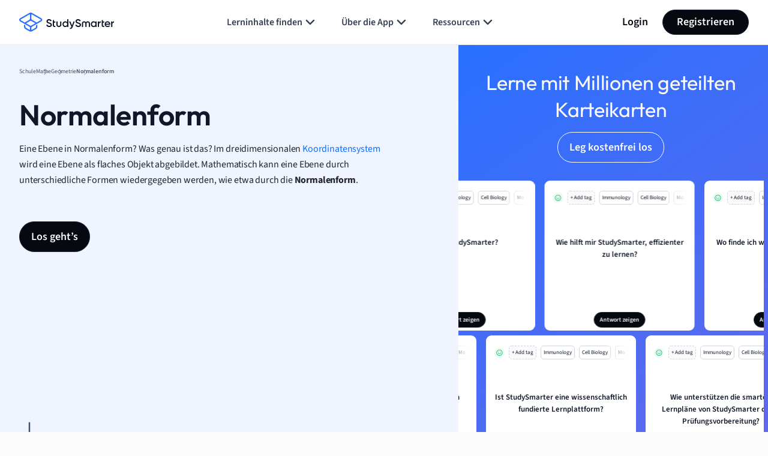

--- FILE ---
content_type: text/html; charset=UTF-8
request_url: https://www.studysmarter.de/schule/mathe/geometrie/normalenform/
body_size: 119821
content:
	<!DOCTYPE html>
<html lang="de-DE" class="no-js">
<head>
	<!-- Include Analytics head -->
		<!-- Google Tag Manager -->
<script>(function(w,d,s,l,i){w[l]=w[l]||[];w[l].push({'gtm.start':
new Date().getTime(),event:'gtm.js'});var f=d.getElementsByTagName(s)[0],
j=d.createElement(s),dl=l!='dataLayer'?'&l='+l:'';j.async=true;j.src=
'https://www.googletagmanager.com/gtm.js?id='+i+dl;f.parentNode.insertBefore(j,f);
})(window,document,'script','dataLayer','GTM-MRGLJ83');</script>
<!-- End Google Tag Manager -->

<!-- Test -->	<!-- END Include Analytics head -->
	<meta charset="UTF-8">
	<meta name="viewport" content="width=device-width, initial-scale=1.0, minimum-scale=1.0">
	<meta http-equiv="X-UA-Compatible" content="ie=edge">


		<!-- Preload Fonts -->
		<link rel="preload"
	      href="https://www.studysmarter.de/app/themes/studypress-core-theme//dist/assets/fonts/SourceSans3-Regular.woff" as="font"
	      crossorigin
	>
	<link rel="preload"
	      href="https://www.studysmarter.de/app/themes/studypress-core-theme/dist/assets/fonts/SourceSans3-Regular.woff2" as="font"
	      crossorigin
	>
	<link rel="preload"
	      href="https://www.studysmarter.de/app/themes/studypress-core-theme/dist/assets/fonts/SourceSans3-SemiBold.woff" as="font"
	      crossorigin
	>
	<link rel="preload"
	      href="https://www.studysmarter.de/app/themes/studypress-core-theme/dist/assets/fonts/SourceSans3-SemiBold.woff2" as="font"
	      crossorigin
	>

	<link rel="preload"
	      href="https://www.studysmarter.de/app/themes/studypress-core-theme/dist/assets/fonts/SourceSans3-Bold.woff" as="font"
	      crossorigin
	>
	<link rel="preload"
	      href="https://www.studysmarter.de/app/themes/studypress-core-theme/dist/assets/fonts/SourceSans3-Bold.woff2" as="font"
	      crossorigin
	>

	<link rel="preload"
	      href="https://www.studysmarter.de/app/themes/studypress-core-theme/dist/assets/fonts/Outfit-Regular.woff" as="font"
	      crossorigin
	>
	<link rel="preload"
	      href="https://www.studysmarter.de/app/themes/studypress-core-theme/dist/assets/fonts/Outfit-Regular.woff2" as="font"
	      crossorigin
	>

	<link rel="preload"
	      href="https://www.studysmarter.de/app/themes/studypress-core-theme/dist/assets/fonts/Outfit-Medium.woff" as="font"
	      crossorigin
	>
	<link rel="preload"
	      href="https://www.studysmarter.de/app/themes/studypress-core-theme/dist/assets/fonts/Outfit-Medium.woff2" as="font"
	      crossorigin
	>

	<link rel="preload"
	      href="https://www.studysmarter.de/app/themes/studypress-core-theme/dist/assets/fonts/Outfit-SemiBold.woff" as="font"
	      crossorigin
	>
	<link rel="preload"
	      href="https://www.studysmarter.de/app/themes/studypress-core-theme/dist/assets/fonts/Outfit-SemiBold.woff2" as="font"
	      crossorigin
	>

	<link rel="preload"
	      href="https://www.studysmarter.de/app/themes/studypress-core-theme/dist/assets/fonts/Outfit-Bold.woff" as="font"
	      crossorigin
	>
	<link rel="preload"
	      href="https://www.studysmarter.de/app/themes/studypress-core-theme/dist/assets/fonts/Outfit-Bold.woff2" as="font"
	      crossorigin
	>
	<link rel="preload" 
		href="https://www.studysmarter.de/app/themes/studypress-core-theme/dist/assets/js/hls/hls.light.min.js" 
		as="script" 
		importance="low">

	<!-- END Preload Fonts -->

	<!-- Preconnect -->
	<link rel="preconnect" href="https://www.google-analytics.com" crossorigin>
	<link rel="preconnect" href="https://www.googletagmanager.com" crossorigin>
	<link rel="preconnect" href="https://resources.usersnap.com/" crossorigin>
	<link rel="preconnect" href="https://dev.visualwebsiteoptimizer.com/" crossorigin>
	<link rel="preconnect" href="https://w.likebtn.com/" crossorigin>
	<link rel="preconnect" href="https://analytics.tiktok.com/" crossorigin>
	<link rel="preconnect" href="https://www.gstatic.com/" crossorigin>
	<link rel="preconnect" href="https://connect.facebook.net/" crossorigin>
	<link rel="preconnect" href="https://script.hotjar.com/" crossorigin>
	<!-- END Preconnect -->

	<!-- Dns-prefetch -->
	<link rel="dns-prefetch" href="https://www.google-analytics.com">
	<link rel="dns-prefetch" href="https://www.googletagmanager.com">
	<link rel="dns-prefetch" href="https://resources.usersnap.com/">
	<link rel="dns-prefetch" href="https://dev.visualwebsiteoptimizer.com/">
	<link rel="dns-prefetch" href="https://w.likebtn.com/">
	<link rel="dns-prefetch" href="https://analytics.tiktok.com/">
	<link rel="dns-prefetch" href="https://www.gstatic.com/">
	<link rel="dns-prefetch" href="https://connect.facebook.net/">
	<link rel="dns-prefetch" href="https://script.hotjar.com/">
	<!-- END Dns-prefetch -->

	<link rel="alternate" hreflang="de-DE" href="https://www.studysmarter.de/schule/mathe/geometrie/normalenform/"/><meta name='robots' content='index, follow, max-image-preview:large, max-snippet:-1, max-video-preview:-1' />
	<style>img:is([sizes="auto" i], [sizes^="auto," i]) { contain-intrinsic-size: 3000px 1500px }</style>
	
	<!-- This site is optimized with the Yoast SEO plugin v24.9 - https://yoast.com/wordpress/plugins/seo/ -->
	<meta property="og:locale" content="de_DE" />
	<meta property="og:type" content="website" />
	<meta property="og:site_name" content="StudySmarter" />
	<meta name="twitter:card" content="summary_large_image" />
	<meta name="twitter:site" content="@studysmarterDE" />
	<!-- / Yoast SEO plugin. -->


<link rel='dns-prefetch' href='//www.studysmarter.de' />
<style id='classic-theme-styles-inline-css' type='text/css'>
/*! This file is auto-generated */
.wp-block-button__link{color:#fff;background-color:#32373c;border-radius:9999px;box-shadow:none;text-decoration:none;padding:calc(.667em + 2px) calc(1.333em + 2px);font-size:1.125em}.wp-block-file__button{background:#32373c;color:#fff;text-decoration:none}
</style>
<style id='global-styles-inline-css' type='text/css'>
:root{--wp--preset--aspect-ratio--square: 1;--wp--preset--aspect-ratio--4-3: 4/3;--wp--preset--aspect-ratio--3-4: 3/4;--wp--preset--aspect-ratio--3-2: 3/2;--wp--preset--aspect-ratio--2-3: 2/3;--wp--preset--aspect-ratio--16-9: 16/9;--wp--preset--aspect-ratio--9-16: 9/16;--wp--preset--color--black: #000000;--wp--preset--color--cyan-bluish-gray: #abb8c3;--wp--preset--color--white: #ffffff;--wp--preset--color--pale-pink: #f78da7;--wp--preset--color--vivid-red: #cf2e2e;--wp--preset--color--luminous-vivid-orange: #ff6900;--wp--preset--color--luminous-vivid-amber: #fcb900;--wp--preset--color--light-green-cyan: #7bdcb5;--wp--preset--color--vivid-green-cyan: #00d084;--wp--preset--color--pale-cyan-blue: #8ed1fc;--wp--preset--color--vivid-cyan-blue: #0693e3;--wp--preset--color--vivid-purple: #9b51e0;--wp--preset--gradient--vivid-cyan-blue-to-vivid-purple: linear-gradient(135deg,rgba(6,147,227,1) 0%,rgb(155,81,224) 100%);--wp--preset--gradient--light-green-cyan-to-vivid-green-cyan: linear-gradient(135deg,rgb(122,220,180) 0%,rgb(0,208,130) 100%);--wp--preset--gradient--luminous-vivid-amber-to-luminous-vivid-orange: linear-gradient(135deg,rgba(252,185,0,1) 0%,rgba(255,105,0,1) 100%);--wp--preset--gradient--luminous-vivid-orange-to-vivid-red: linear-gradient(135deg,rgba(255,105,0,1) 0%,rgb(207,46,46) 100%);--wp--preset--gradient--very-light-gray-to-cyan-bluish-gray: linear-gradient(135deg,rgb(238,238,238) 0%,rgb(169,184,195) 100%);--wp--preset--gradient--cool-to-warm-spectrum: linear-gradient(135deg,rgb(74,234,220) 0%,rgb(151,120,209) 20%,rgb(207,42,186) 40%,rgb(238,44,130) 60%,rgb(251,105,98) 80%,rgb(254,248,76) 100%);--wp--preset--gradient--blush-light-purple: linear-gradient(135deg,rgb(255,206,236) 0%,rgb(152,150,240) 100%);--wp--preset--gradient--blush-bordeaux: linear-gradient(135deg,rgb(254,205,165) 0%,rgb(254,45,45) 50%,rgb(107,0,62) 100%);--wp--preset--gradient--luminous-dusk: linear-gradient(135deg,rgb(255,203,112) 0%,rgb(199,81,192) 50%,rgb(65,88,208) 100%);--wp--preset--gradient--pale-ocean: linear-gradient(135deg,rgb(255,245,203) 0%,rgb(182,227,212) 50%,rgb(51,167,181) 100%);--wp--preset--gradient--electric-grass: linear-gradient(135deg,rgb(202,248,128) 0%,rgb(113,206,126) 100%);--wp--preset--gradient--midnight: linear-gradient(135deg,rgb(2,3,129) 0%,rgb(40,116,252) 100%);--wp--preset--font-size--small: 13px;--wp--preset--font-size--medium: 20px;--wp--preset--font-size--large: 36px;--wp--preset--font-size--x-large: 42px;--wp--preset--spacing--20: 0.44rem;--wp--preset--spacing--30: 0.67rem;--wp--preset--spacing--40: 1rem;--wp--preset--spacing--50: 1.5rem;--wp--preset--spacing--60: 2.25rem;--wp--preset--spacing--70: 3.38rem;--wp--preset--spacing--80: 5.06rem;--wp--preset--shadow--natural: 6px 6px 9px rgba(0, 0, 0, 0.2);--wp--preset--shadow--deep: 12px 12px 50px rgba(0, 0, 0, 0.4);--wp--preset--shadow--sharp: 6px 6px 0px rgba(0, 0, 0, 0.2);--wp--preset--shadow--outlined: 6px 6px 0px -3px rgba(255, 255, 255, 1), 6px 6px rgba(0, 0, 0, 1);--wp--preset--shadow--crisp: 6px 6px 0px rgba(0, 0, 0, 1);}:where(.is-layout-flex){gap: 0.5em;}:where(.is-layout-grid){gap: 0.5em;}body .is-layout-flex{display: flex;}.is-layout-flex{flex-wrap: wrap;align-items: center;}.is-layout-flex > :is(*, div){margin: 0;}body .is-layout-grid{display: grid;}.is-layout-grid > :is(*, div){margin: 0;}:where(.wp-block-columns.is-layout-flex){gap: 2em;}:where(.wp-block-columns.is-layout-grid){gap: 2em;}:where(.wp-block-post-template.is-layout-flex){gap: 1.25em;}:where(.wp-block-post-template.is-layout-grid){gap: 1.25em;}.has-black-color{color: var(--wp--preset--color--black) !important;}.has-cyan-bluish-gray-color{color: var(--wp--preset--color--cyan-bluish-gray) !important;}.has-white-color{color: var(--wp--preset--color--white) !important;}.has-pale-pink-color{color: var(--wp--preset--color--pale-pink) !important;}.has-vivid-red-color{color: var(--wp--preset--color--vivid-red) !important;}.has-luminous-vivid-orange-color{color: var(--wp--preset--color--luminous-vivid-orange) !important;}.has-luminous-vivid-amber-color{color: var(--wp--preset--color--luminous-vivid-amber) !important;}.has-light-green-cyan-color{color: var(--wp--preset--color--light-green-cyan) !important;}.has-vivid-green-cyan-color{color: var(--wp--preset--color--vivid-green-cyan) !important;}.has-pale-cyan-blue-color{color: var(--wp--preset--color--pale-cyan-blue) !important;}.has-vivid-cyan-blue-color{color: var(--wp--preset--color--vivid-cyan-blue) !important;}.has-vivid-purple-color{color: var(--wp--preset--color--vivid-purple) !important;}.has-black-background-color{background-color: var(--wp--preset--color--black) !important;}.has-cyan-bluish-gray-background-color{background-color: var(--wp--preset--color--cyan-bluish-gray) !important;}.has-white-background-color{background-color: var(--wp--preset--color--white) !important;}.has-pale-pink-background-color{background-color: var(--wp--preset--color--pale-pink) !important;}.has-vivid-red-background-color{background-color: var(--wp--preset--color--vivid-red) !important;}.has-luminous-vivid-orange-background-color{background-color: var(--wp--preset--color--luminous-vivid-orange) !important;}.has-luminous-vivid-amber-background-color{background-color: var(--wp--preset--color--luminous-vivid-amber) !important;}.has-light-green-cyan-background-color{background-color: var(--wp--preset--color--light-green-cyan) !important;}.has-vivid-green-cyan-background-color{background-color: var(--wp--preset--color--vivid-green-cyan) !important;}.has-pale-cyan-blue-background-color{background-color: var(--wp--preset--color--pale-cyan-blue) !important;}.has-vivid-cyan-blue-background-color{background-color: var(--wp--preset--color--vivid-cyan-blue) !important;}.has-vivid-purple-background-color{background-color: var(--wp--preset--color--vivid-purple) !important;}.has-black-border-color{border-color: var(--wp--preset--color--black) !important;}.has-cyan-bluish-gray-border-color{border-color: var(--wp--preset--color--cyan-bluish-gray) !important;}.has-white-border-color{border-color: var(--wp--preset--color--white) !important;}.has-pale-pink-border-color{border-color: var(--wp--preset--color--pale-pink) !important;}.has-vivid-red-border-color{border-color: var(--wp--preset--color--vivid-red) !important;}.has-luminous-vivid-orange-border-color{border-color: var(--wp--preset--color--luminous-vivid-orange) !important;}.has-luminous-vivid-amber-border-color{border-color: var(--wp--preset--color--luminous-vivid-amber) !important;}.has-light-green-cyan-border-color{border-color: var(--wp--preset--color--light-green-cyan) !important;}.has-vivid-green-cyan-border-color{border-color: var(--wp--preset--color--vivid-green-cyan) !important;}.has-pale-cyan-blue-border-color{border-color: var(--wp--preset--color--pale-cyan-blue) !important;}.has-vivid-cyan-blue-border-color{border-color: var(--wp--preset--color--vivid-cyan-blue) !important;}.has-vivid-purple-border-color{border-color: var(--wp--preset--color--vivid-purple) !important;}.has-vivid-cyan-blue-to-vivid-purple-gradient-background{background: var(--wp--preset--gradient--vivid-cyan-blue-to-vivid-purple) !important;}.has-light-green-cyan-to-vivid-green-cyan-gradient-background{background: var(--wp--preset--gradient--light-green-cyan-to-vivid-green-cyan) !important;}.has-luminous-vivid-amber-to-luminous-vivid-orange-gradient-background{background: var(--wp--preset--gradient--luminous-vivid-amber-to-luminous-vivid-orange) !important;}.has-luminous-vivid-orange-to-vivid-red-gradient-background{background: var(--wp--preset--gradient--luminous-vivid-orange-to-vivid-red) !important;}.has-very-light-gray-to-cyan-bluish-gray-gradient-background{background: var(--wp--preset--gradient--very-light-gray-to-cyan-bluish-gray) !important;}.has-cool-to-warm-spectrum-gradient-background{background: var(--wp--preset--gradient--cool-to-warm-spectrum) !important;}.has-blush-light-purple-gradient-background{background: var(--wp--preset--gradient--blush-light-purple) !important;}.has-blush-bordeaux-gradient-background{background: var(--wp--preset--gradient--blush-bordeaux) !important;}.has-luminous-dusk-gradient-background{background: var(--wp--preset--gradient--luminous-dusk) !important;}.has-pale-ocean-gradient-background{background: var(--wp--preset--gradient--pale-ocean) !important;}.has-electric-grass-gradient-background{background: var(--wp--preset--gradient--electric-grass) !important;}.has-midnight-gradient-background{background: var(--wp--preset--gradient--midnight) !important;}.has-small-font-size{font-size: var(--wp--preset--font-size--small) !important;}.has-medium-font-size{font-size: var(--wp--preset--font-size--medium) !important;}.has-large-font-size{font-size: var(--wp--preset--font-size--large) !important;}.has-x-large-font-size{font-size: var(--wp--preset--font-size--x-large) !important;}
:where(.wp-block-post-template.is-layout-flex){gap: 1.25em;}:where(.wp-block-post-template.is-layout-grid){gap: 1.25em;}
:where(.wp-block-columns.is-layout-flex){gap: 2em;}:where(.wp-block-columns.is-layout-grid){gap: 2em;}
:root :where(.wp-block-pullquote){font-size: 1.5em;line-height: 1.6;}
</style>
<link rel='stylesheet' id='main-app-css' href='https://www.studysmarter.de/app/themes/studypress-core-theme/dist/assets/css/app.css?ver=2.50.0.0' type='text/css' media='all' />
<link rel='stylesheet' id='main-css' href='https://www.studysmarter.de/app/themes/studypress-core-theme/dist/assets/css/main.css?ver=2.50.0.0' type='text/css' media='all' />
<link rel='stylesheet' id='main-api-explanations-css' href='https://www.studysmarter.de/app/themes/studypress-core-theme/dist/assets/css/api-explanations.css?ver=2.50.0.0' type='text/css' media='all' />
<script type="text/javascript" id="jquery-core-js-extra">
/* <![CDATA[ */
var page_data = {"page_name":"normalenform","subject":"mathe","topic_name":"geometrie","subtopic_name":"normalenform","page_nav":"normalenform","explanation_type":"subtopic"};
var custom = {"link":"lang=de&web_campaign=schule_mathe_geometrie_normalenform&is_pupil=true&maintopic_id=21605704&summary_id=20553254&course_subject=3011693","page_name":"Normalenform","page_id":"3011693"};
var maintopics = {"banners":[{"en":{"title":"Create and study flashcards","description":"Create flashcards quickly and study them with science-backed learn modes in the StudySmarter app.","cta":"Sign up for free","type":"create_and_study","style":"props","id":"1"},"de":{"title":"Erstelle und lerne Karteikarten","description":"Erstelle Karteikarten schnell und lerne sie mit wissenschaftlich fundierten Lernmodi in der StudySmarter app.","cta":"Kostenlos registrieren","type":"create_and_study","style":"props","id":"1"},"es":{"title":"Crea y estudia con tarjetas","description":"Crea tarjetas educativas r\u00e1pidamente y est\u00fadialas con modos de aprendizaje respaldados por la ciencia en la aplicaci\u00f3n StudySmarter.","cta":"Reg\u00edstrate gratis","type":"create_and_study","style":"props","id":"1"},"fr":{"title":"Cr\u00e9e et \u00e9tudie des fiches","description":"Cr\u00e9e des fiches rapidement et \u00e9tudie-les avec des modes d'apprentissage scientifiques dans l'application StudySmarter.","cta":"Inscris-toi gratuitement","type":"create_and_study","style":"props","id":"1"}},{"en":{"title":"Stay organized and focused","description":"Collect and manage all your study materials in one place in the StudySmarter app.","cta":"Sign up for free","type":"organized_and_focused","style":"props","id":"2"},"de":{"title":"Bleib organisiert und fokussiert","description":"Sammle und verwalte all deine Lernmaterialien an einem Ort in der StudySmarter app.","cta":"Kostenlos registrieren","type":"organized_and_focused","style":"props","id":"2"},"es":{"title":"Mantente organizado y enfocado","description":"Re\u00fane y gestiona todos tus materiales de estudio en un solo lugar con la app StudySmarter.","cta":"Reg\u00edstrate gratis","type":"organized_and_focused","style":"props","id":"2"},"fr":{"title":"Reste organis\u00e9 et concentr\u00e9","description":"Rassemble et g\u00e8re tous tes mat\u00e9riels d'\u00e9tude en un seul endroit avec l'app StudySmarter.","cta":"Inscris-toi gratuitement","type":"organized_and_focused","style":"props","id":"2"}},{"en":{"title":"Find relevant study materials","description":"Access thousands of Study Sets from our experts and other users in the StudySmarter app.","cta":"Sign up for free","type":"relevant_materials","style":"props","id":"3"},"de":{"title":"Finde relevante Lernmaterialien","description":"Erhalte Zugang zu tausenden Lernsets von unseren Experten und anderen Nutzern in der StudySmarter app.","cta":"Kostenlos registrieren","type":"relevant_materials","style":"props","id":"3"},"es":{"title":"Busca materiales de estudio","description":"Accede a miles de sets de estudio de nuestros expertos y otros usuarios en la app StudySmarter.","cta":"Reg\u00edstrate gratis","type":"relevant_materials","style":"props","id":"3"},"fr":{"title":"Trouve du contenu pertinent","description":"Acc\u00e8de \u00e0 des milliers de dossiers cr\u00e9\u00e9s par nos experts et d\u2019autres utilisateurs sur l'app StudySmarter.","cta":"Inscris-toi gratuitement","type":"relevant_materials","style":"props","id":"3"}},{"en":{"title":"Study with friends","description":"Motivate each other and share your study materials  in the StudySmarter app.","cta":"Sign up for free","type":"with_your_friends","style":"props","id":"4"},"de":{"title":"Lerne mit deinen Freunden","description":"Motiviert euch gegenseitig und teilt eure Lernmaterialien in der StudySmarter App.","cta":"Kostenlos registrieren","type":"with_your_friends","style":"props","id":"4"},"es":{"title":"Estudia con tus amigos","description":"Mot\u00edvense mutuamente y compartan sus materiales de estudio en StudySmarter.","cta":"Reg\u00edstrate gratis","type":"with_your_friends","style":"props","id":"4"},"fr":{"title":"\u00c9tudie avec tes amis","description":"Motive-toi mutuellement et partagez votre contenu sur l'app StudySmarter.","cta":"Inscris-toi gratuitement","type":"with_your_friends","style":"props","id":"4"}}],"subject":"Normalenform","banners_screenshot":[{"en":{"title":"Access millions of flashcards designed to help you ace your studies","cta":"Sign up for free","type":"flashcards","style":"intent_screenshot","id":"1"},"de":{"title":"Lerne mit Millionen geteilten Karteikarten","cta":"Kostenlos registrieren","type":"flashcards","style":"intent_screenshot","id":"1"},"es":{"title":"Accede a millones de tarjetas did\u00e1cticas para ayudarte a sobresalir en tus estudios.","cta":"Reg\u00edstrate gratis","type":"flashcards","style":"intent_screenshot","id":"1"},"fr":{"title":"Acc\u00e8de \u00e0 des millions de fiches sp\u00e9cialement con\u00e7ues pour t'aider \u00e0 \u00e9tudier","cta":"Inscris-toi gratuitement","type":"flashcards","style":"intent_screenshot","id":"1"}},{"en":{"title":"Find relevant study materials and get ready for exam day","cta":"Sign up for free","type":"study_materials","style":"intent_screenshot","id":"2"},"de":{"title":"Finde relevante Lernmaterialien und bereite dich auf den Pr\u00fcfungstag vor","cta":"Kostenlos registrieren","type":"study_materials","style":"intent_screenshot","id":"2"},"es":{"title":"Acc\u00e8de \u00e0 tout le mat\u00e9riel p\u00e9dagogique pour pr\u00e9parer tes examens","cta":"Reg\u00edstrate gratis","type":"study_materials","style":"intent_screenshot","id":"2"},"fr":{"title":"Encuentra materiales de estudio relevantes y prep\u00e1rate para el d\u00eda del examen","cta":"Inscris-toi gratuitement","type":"study_materials","style":"intent_screenshot","id":"2"}},{"en":{"title":"Stay organized and focused with your smart to do list ","cta":"Sign up for free","type":"organized_and_focused ","style":"intent_screenshot","id":"3"},"de":{"title":"Bleib immer am Ball mit deinem smarten Lernplan","cta":"Kostenlos registrieren","type":"organized_and_focused ","style":"intent_screenshot","id":"3"},"es":{"title":"Reste organis\u00e9\u00b7e et productif\u00b7ve avec une liste de t\u00e2ches personalis\u00e9es","cta":"Reg\u00edstrate gratis","type":"organized_and_focused ","style":"intent_screenshot","id":"3"},"fr":{"title":"Mantente organizado y enfocado con tu lista de tareas inteligente","cta":"Inscris-toi gratuitement","type":"organized_and_focused ","style":"intent_screenshot","id":"3"}},{"en":{"title":"Team up with friends and make studying fun","cta":"Sign up for free","type":"friends","style":"intent_screenshot","id":"4"},"de":{"title":"Schlie\u00dfe dich mit deinen Freunden zusammen, und habt Spa\u00df beim Lernen","cta":"Kostenlos registrieren","type":"friends","style":"intent_screenshot","id":"4"},"es":{"title":"Fais \u00e9quipe avec tes amis pour rendre les r\u00e9visions plus amusantes","cta":"Reg\u00edstrate gratis","type":"friends","style":"intent_screenshot","id":"4"},"fr":{"title":"\u00danete a tus amigos y haz que estudiar sea divertido","cta":"Inscris-toi gratuitement","type":"friends","style":"intent_screenshot","id":"4"}}]};
var app = {"link":"&web_source=website&_smtype=3&domain=de","domain":"de","ajax_url":"https:\/\/www.studysmarter.de\/wp-admin\/admin-ajax.php","ajax_nonce":"58373a7052","pagelang":"de","rest_api_url":"https:\/\/www.studysmarter.de\/wp-json\/studysmarter\/v1","rest_nonce":"8c934d54f0","amplitude_api_key":"f2ed568fb14bd50662ac7e64e9b1614b","amplitude_experiment_api_key":"client-kK88hAGMNL1avjFs5iEWZdkxASw41jZA","google_signup_api_key":"778285925256-5vldtpla3bsf89elcqh9ntiuqp5ab2nf.apps.googleusercontent.com","backend_api":"https:\/\/prod.studysmarter.de","country_id":"227","adsCaption":"Dank dieser Werbung bleibt StudySmarter kostenlos:","adsCtaLabel":"Werbung entfernen?","adsCtaLinkLabel":"Kostenlos anmelden","correct_company_name":"StudySmarter","global_cta_url":"app.studysmarter.de","is_premium":"","hls":"https:\/\/www.studysmarter.de\/app\/themes\/studypress-core-theme\/dist\/assets\/js\/hls\/hls.light.min.js","gtm":"","enablePubliftAds":"","enablePlaywireAds":"","playwireStrategy":"regular","sidebarAdsContent":"","intextAdsContent":[],"version":"web-2.50.0.0","env":"production","domain_current_site":"www.vaia.com","home_url":"https:\/\/www.vaia.com","wp_home":"https:\/\/www.studysmarter.de","google_sheets_nonce":"2988dbec0f","singular_api_key":"studysmarter_bb48ce1a","singular_secret_key":"04f90f57133c641eb3a8e2549ffda78d"};
/* ]]> */
</script>
<script type="text/javascript" src="https://www.studysmarter.de/wp-includes/js/jquery/jquery.min.js?ver=3.7.1" id="jquery-core-js"></script>
<script type="text/javascript" src="https://www.studysmarter.de/wp-includes/js/jquery/jquery-migrate.min.js?ver=3.4.1" id="jquery-migrate-js"></script>
<script type="text/javascript" src="https://www.studysmarter.de/app/themes/studypress-core-theme/dist/assets/js/amplitude-setup.js?ver=2.50.0.0" id="amplitude-setup-js"></script>
<link rel="icon" href="https://website-cdn.studysmarter.de/sites/1/2024/07/StudySmarter-bg-icon.svg" sizes="32x32" />
<link rel="icon" href="https://website-cdn.studysmarter.de/sites/1/2024/07/StudySmarter-bg-icon.svg" sizes="192x192" />
<link rel="apple-touch-icon" href="https://website-cdn.studysmarter.de/sites/1/2024/07/StudySmarter-bg-icon.svg" />
<meta name="msapplication-TileImage" content="https://website-cdn.studysmarter.de/sites/1/2024/07/StudySmarter-bg-icon.svg" />
		<style type="text/css" id="wp-custom-css">
			.va-main-navigation-mobile-btn {
	display: none !important;
}		</style>
		<title>Normalenform: Definition, Bestimmen & Aufstellen | StudySmarter</title><meta name="description" content="Normalenform: ✓ Aufstellen ✓ Ebene ✓ Definition ✓ Beispiele ✓ Normalenform in Koordinatenform ✓ StudySmarter Original"><link rel="canonical" href="https://www.studysmarter.de/schule/mathe/geometrie/normalenform/" /><script type="application/ld+json">{"@context":"https:\/\/schema.org","@type":"FAQPage","mainEntity":[{"@type":"Question","name":"<p id=\"isPasted\">Wie l&auml;sst sich die Normalenform erkennen?<\/p>","acceptedAnswer":{"@type":"Answer","text":"<p>Die <strong id=\"isPasted\"><a>Normalenform<\/a><\/strong> ist eine Ebenengleichung bestehend aus einem Normalenvektor und einem O<a>rtsvektor<\/a>\/St&uuml;tzvektor zu einem Punkt in der Ebene.&nbsp;<\/p>"}},{"@type":"Question","name":"<p>Wie wird die Normalenform einer Ebene aufgestellt?<\/p>","acceptedAnswer":{"@type":"Answer","text":"<p>Die Ebenengleichung in Normalenform ben&ouml;tigt den <strong>Normalenvektor<\/strong> senkrecht zur Ebene sowie einen <strong>St&uuml;tzvektor<\/strong> zu einem beliebigen Punkt in der Ebene. Alternativ kann &uuml;ber drei Punkte in der Ebene zun&auml;chst der Normalenvektor bestimmt und dann in die Gleichung eingesetzt werden.<\/p>"}},{"@type":"Question","name":"<p>Was ist die Normalenform?&nbsp;<\/p>","acceptedAnswer":{"@type":"Answer","text":"<p>Eine Ebene kann mathematisch durch eine Ebenengleichung beschrieben werden. Eine m&ouml;gliche Form davon ist die Normalenform.&nbsp;<\/p><p id=\"isPasted\">Die <strong>Normalenform<\/strong> besteht aus dem Normalenvektor sowie einem <a>Ortsvektor<\/a>\/St&uuml;tzvektor zu einem festen Punkt in der Ebene.<\/p>"}}]}</script>
</head>
<body class="blog wp-theme-studypress-core-theme">

<!-- Include Analytics body -->
	<!-- Google Tag Manager (noscript) -->
<noscript><iframe src="https://www.googletagmanager.com/ns.html?id=GTM-MRGLJ83"
    height="0" width="0" style="display:none;visibility:hidden"></iframe></noscript>
    <!-- End Google Tag Manager (noscript) -->

<style>
    #ab-fullscreen-popup {
        display: none;
    }
</style><!-- END Include Analytics body -->

<!-- Include Header Part -->

<div class="overflow-hidden" data-header>
	<header class="va-header py-16 border-bottom border-gray-200">
		<div class="container">
			<div class="row justify-content-between align-items-center">
				<div class="col-auto d-flex align-items-center va-logo-part">
					
<a class="va-logo-link" href="https://www.studysmarter.de">
	<img class="va-logo" src="https://www.studysmarter.de/app/themes/studypress-core-theme/dist/assets/images/logos/studysmarter.svg" alt="StudySmarter All-in-One Learningapp" width="120" height="24">
</a>
				</div>
				<div class="col d-none d-lg-flex justify-content-center va-desktop-nav-part">
												<nav>
		<ul class="va-navigation-menu m-0 p-0 list-style-none d-flex gap-xl-16">
																<li class="has-menu">
						<a class="va-menu-item"
						   href="#" data-dropdown-menu						   target="_self"
						   data-cy="header-navigation-bar-link"
						>
							Lerninhalte finden															<svg width="25" height="24"><use xlink:href="#icon-chevron-down"></use></svg>
													</a>
																				<div class="va-mega-menu">
								<div class="container">
									<div class="row m-0">
										<div class="col-3 p-0">
											<div class="h-100 py-lg-32 py-2xl-40 pe-lg-32 pe-2xl-40 border-end border-gray-200">
												<p class="va-menu-title mb-4">Lerninhalte finden</p>
												<p class="va-menu-description">Entdecke die besten Lernmaterialien für alle Fächer.</p>
																									<ul class="va-menu m-0 p-0 list-style-none">
																																												<li>
																<a href="https://www.studysmarter.de/schule/"
																   target="_self" data-child-menu=mega-menu-0-child-0																   class="has-child active"
																>
																	<img src="https://website-cdn.studysmarter.de/sites/1/2024/07/subject-other-1.svg" width="24" height="24" alt="Schule Icon">
																	Schule																</a>
															</li>
																																												<li>
																<a href="https://www.studysmarter.de/studium/"
																   target="_self" data-child-menu=mega-menu-0-child-1																   class="has-child "
																>
																	<img src="https://website-cdn.studysmarter.de/sites/1/2024/07/bank.svg" width="24" height="24" alt="Studium Icon">
																	Studium																</a>
															</li>
																											</ul>
																							</div>
										</div>
										<div class="col-9 p-0">
																								<div class="py-lg-32 py-2xl-40 ps-lg-32 ps-2xl-40">
					
							<div id="mega-menu-0-child-0"
				     class="d-block"
				     data-child-content>
											<p class="va-menu-title mb-12">Schulfächer</p>
					
											<ul class="va-menu va-menu--horizontal-columns m-0 p-0 list-style-none">
																																<li>
										<a href="https://www.studysmarter.de/schule/abituraufgaben/"
										   target="_self"
										   data-cy="header-sub-menu-link"
										>
											Abituraufgaben										</a>
									</li>
																																								<li>
										<a href="https://www.studysmarter.de/schule/biologie/"
										   target="_self"
										   data-cy="header-sub-menu-link"
										>
											Biologie										</a>
									</li>
																																								<li>
										<a href="https://www.studysmarter.de/schule/chinesisch/"
										   target="_self"
										   data-cy="header-sub-menu-link"
										>
											Chinesisch										</a>
									</li>
																																								<li>
										<a href="https://www.studysmarter.de/schule/chemie/"
										   target="_self"
										   data-cy="header-sub-menu-link"
										>
											Chemie										</a>
									</li>
																																								<li>
										<a href="https://www.studysmarter.de/schule/deutsch/"
										   target="_self"
										   data-cy="header-sub-menu-link"
										>
											Deutsch										</a>
									</li>
																																								<li>
										<a href="https://www.studysmarter.de/schule/englisch/"
										   target="_self"
										   data-cy="header-sub-menu-link"
										>
											Englisch										</a>
									</li>
																																								<li>
										<a href="https://www.studysmarter.de/schule/franzoesisch/"
										   target="_self"
										   data-cy="header-sub-menu-link"
										>
											Französisch										</a>
									</li>
																																								<li>
										<a href="https://www.studysmarter.de/schule/geographie/"
										   target="_self"
										   data-cy="header-sub-menu-link"
										>
											Geographie										</a>
									</li>
																																								<li>
										<a href="https://www.studysmarter.de/schule/geschichte/"
										   target="_self"
										   data-cy="header-sub-menu-link"
										>
											Geschichte										</a>
									</li>
																																								<li>
										<a href="https://www.studysmarter.de/schule/griechisch/"
										   target="_self"
										   data-cy="header-sub-menu-link"
										>
											Griechisch										</a>
									</li>
																																								<li>
										<a href="https://www.studysmarter.de/schule/informatik/"
										   target="_self"
										   data-cy="header-sub-menu-link"
										>
											Informatik										</a>
									</li>
																																								<li>
										<a href="https://www.studysmarter.de/schule/kunst/"
										   target="_self"
										   data-cy="header-sub-menu-link"
										>
											Kunst										</a>
									</li>
																																								<li>
										<a href="https://www.studysmarter.de/schule/latein/"
										   target="_self"
										   data-cy="header-sub-menu-link"
										>
											Latein										</a>
									</li>
																																								<li>
										<a href="https://www.studysmarter.de/schule/mathe/"
										   target="_self"
										   data-cy="header-sub-menu-link"
										>
											Mathe										</a>
									</li>
																																								<li>
										<a href="https://www.studysmarter.de/schule/politik/"
										   target="_self"
										   data-cy="header-sub-menu-link"
										>
											Politik										</a>
									</li>
																																								<li>
										<a href="https://www.studysmarter.de/schule/physik/"
										   target="_self"
										   data-cy="header-sub-menu-link"
										>
											Physik										</a>
									</li>
																																								<li>
										<a href="https://www.studysmarter.de/schule/psychologie/"
										   target="_self"
										   data-cy="header-sub-menu-link"
										>
											Psychologie										</a>
									</li>
																																								<li>
										<a href="https://www.studysmarter.de/schule/spanisch/"
										   target="_self"
										   data-cy="header-sub-menu-link"
										>
											Spanisch										</a>
									</li>
																																								<li>
										<a href="https://www.studysmarter.de/schule/sport/"
										   target="_self"
										   data-cy="header-sub-menu-link"
										>
											Sport										</a>
									</li>
																																								<li>
										<a href="https://www.studysmarter.de/schule/wirtschaft/"
										   target="_self"
										   data-cy="header-sub-menu-link"
										>
											Wirtschaft										</a>
									</li>
																					</ul>
									</div>
								
							<div id="mega-menu-0-child-1"
				     class="d-none"
				     data-child-content>
											<p class="va-menu-title mb-12">Studium</p>
					
											<ul class="va-menu va-menu--horizontal-columns m-0 p-0 list-style-none">
																																<li>
										<a href="https://www.studysmarter.de/studium/archaeologie/"
										   target="_self"
										   data-cy="header-sub-menu-link"
										>
											Archäologie										</a>
									</li>
																																								<li>
										<a href="https://www.studysmarter.de/studium/architektur/"
										   target="_self"
										   data-cy="header-sub-menu-link"
										>
											Architektur										</a>
									</li>
																																								<li>
										<a href="https://www.studysmarter.de/studium/anthropologie/"
										   target="_self"
										   data-cy="header-sub-menu-link"
										>
											Anthropologie										</a>
									</li>
																																								<li>
										<a href="https://www.studysmarter.de/studium/biologie-studium/"
										   target="_self"
										   data-cy="header-sub-menu-link"
										>
											Biologie										</a>
									</li>
																																								<li>
										<a href="https://www.studysmarter.de/studium/bwl/"
										   target="_self"
										   data-cy="header-sub-menu-link"
										>
											BWL										</a>
									</li>
																																								<li>
										<a href="https://www.studysmarter.de/studium/chemie-studium/"
										   target="_self"
										   data-cy="header-sub-menu-link"
										>
											Chemie										</a>
									</li>
																																								<li>
										<a href="https://www.studysmarter.de/studium/germanistik/"
										   target="_self"
										   data-cy="header-sub-menu-link"
										>
											Germanistik										</a>
									</li>
																																								<li>
										<a href="https://www.studysmarter.de/studium/informatik-studium/"
										   target="_self"
										   data-cy="header-sub-menu-link"
										>
											Informatik										</a>
									</li>
																																								<li>
										<a href="https://www.studysmarter.de/studium/ingenieurwissenschaften/"
										   target="_self"
										   data-cy="header-sub-menu-link"
										>
											Ingenieurwissenschaften										</a>
									</li>
																																								<li>
										<a href="https://www.studysmarter.de/studium/krankenpflege/"
										   target="_self"
										   data-cy="header-sub-menu-link"
										>
											Krankenpflege										</a>
									</li>
																																								<li>
										<a href="https://www.studysmarter.de/studium/mathematik-studium/"
										   target="_self"
										   data-cy="header-sub-menu-link"
										>
											Mathematik										</a>
									</li>
																																								<li>
										<a href="https://www.studysmarter.de/studium/medizin/"
										   target="_self"
										   data-cy="header-sub-menu-link"
										>
											Medizin										</a>
									</li>
																																								<li>
										<a href="https://www.studysmarter.de/studium/physik-studium/"
										   target="_self"
										   data-cy="header-sub-menu-link"
										>
											Physik										</a>
									</li>
																																								<li>
										<a href="https://www.studysmarter.de/studium/rechtswissenschaften/"
										   target="_self"
										   data-cy="header-sub-menu-link"
										>
											Rechtswissenschaften										</a>
									</li>
																																								<li>
										<a href="https://www.studysmarter.de/studium/umweltwissenschaft/"
										   target="_self"
										   data-cy="header-sub-menu-link"
										>
											Umweltwissenschaft										</a>
									</li>
																																								<li>
										<a href="https://www.studysmarter.de/studium/vwl-studium/"
										   target="_self"
										   data-cy="header-sub-menu-link"
										>
											VWL										</a>
									</li>
																					</ul>
									</div>
						</div>
																					</div>
									</div>
								</div>
							</div>
											</li>
																				<li class="has-menu">
						<a class="va-menu-item"
						   href="#" data-dropdown-menu						   target="_self"
						   data-cy="header-navigation-bar-link"
						>
							Über die App															<svg width="25" height="24"><use xlink:href="#icon-chevron-down"></use></svg>
													</a>
																				<div class="va-mega-menu">
								<div class="container">
									<div class="row m-0">
										<div class="col-3 p-0">
											<div class="h-100 py-lg-32 py-2xl-40 pe-lg-32 pe-2xl-40 border-end border-gray-200">
												<p class="va-menu-title mb-4">Features</p>
												<p class="va-menu-description">Melde dich kostenfrei an und entdecke alle StudySmarter Funktionen.</p>
																									<ul class="va-menu m-0 p-0 list-style-none">
																																												<li>
																<a href="https://www.studysmarter.de/features/karteikarten/"
																   target="_self" 																   class=" active"
																>
																	<img src="https://website-cdn.studysmarter.de/sites/1/2024/07/flashcard-check.svg" width="24" height="24" alt="Karteikarten Icon">
																	Karteikarten																</a>
															</li>
																																												<li>
																<a href="https://www.studysmarter.de/ai/"
																   target="_self" 																   class=" "
																>
																	<img src="https://website-cdn.studysmarter.de/sites/1/2024/07/sparkles-.svg" width="24" height="24" alt="StudySmarter AI Icon">
																	StudySmarter AI																</a>
															</li>
																																												<li>
																<a href="https://www.studysmarter.de/features/notizen/"
																   target="_self" 																   class=" "
																>
																	<img src="https://website-cdn.studysmarter.de/sites/1/2024/07/edit-05.svg" width="24" height="24" alt="Notizen Icon">
																	Notizen																</a>
															</li>
																																												<li>
																<a href="https://www.studysmarter.de/features/lernplan/"
																   target="_self" 																   class=" "
																>
																	<img src="https://website-cdn.studysmarter.de/sites/1/2024/07/calendar.svg" width="24" height="24" alt="Lernplan Icon">
																	Lernplan																</a>
															</li>
																																												<li>
																<a href="https://www.studysmarter.de/features/spaced-repetition/"
																   target="_self" 																   class=" "
																>
																	<img src="https://website-cdn.studysmarter.de/sites/1/2024/07/spaced-repetition.svg" width="24" height="24" alt="Spaced Repetition Icon">
																	Spaced Repetition																</a>
															</li>
																																												<li>
																<a href="https://www.studysmarter.de/features/lernsets/"
																   target="_self" 																   class=" "
																>
																	<img src="https://website-cdn.studysmarter.de/sites/1/2024/07/folder-plus.svg" width="24" height="24" alt="Lernsets Icon">
																	Lernsets																</a>
															</li>
																											</ul>
																							</div>
										</div>
										<div class="col-9 p-0">
																								<div class="py-lg-32 py-2xl-40 ps-lg-32 ps-2xl-40">
		<p class="va-menu-title mb-12">Was gibt es Neues?</p>
		<ul class="va-menu-card p-0 m-0 list-style-none">
																<li class="position-relative rounded-8 overflow-hidden p-12 p-2xl-16">
						<img class="w-100 rounded-4 mb-12" width="202" height="202" loading="lazy" src="https://website-cdn.studysmarter.de/sites/1/2024/07/Flashcards-Image.jpg" alt="Karteikarten">
						<a class="stretched-link" href="https://www.studysmarter.de/features/karteikarten/" target="_self">
							Karteikarten						</a>
						<p class="mb-0">Lerne und erstelle Karteikarten wie nie zuvor.</p>
					</li>
																				<li class="position-relative rounded-8 overflow-hidden p-12 p-2xl-16">
						<img class="w-100 rounded-4 mb-12" width="202" height="202" loading="lazy" src="https://website-cdn.studysmarter.de/sites/1/2024/07/Study-Set-Image.jpg" alt="StudySmarter AI">
						<a class="stretched-link" href="https://www.studysmarter.de/ai/" target="_self">
							StudySmarter AI						</a>
						<p class="mb-0">All deine Lernunterlagen an einem Ort gesammelt.</p>
					</li>
																				<li class="position-relative rounded-8 overflow-hidden p-12 p-2xl-16">
						<img class="w-100 rounded-4 mb-12" width="202" height="202" loading="lazy" src="https://website-cdn.studysmarter.de/sites/1/2024/07/Notes-Image.jpg" alt="Notizen">
						<a class="stretched-link" href="https://www.studysmarter.de/features/notizen/" target="_self">
							Notizen						</a>
						<p class="mb-0">Erstelle und bearbeite die schönsten Notizen.</p>
					</li>
																				<li class="position-relative rounded-8 overflow-hidden p-12 p-2xl-16">
						<img class="w-100 rounded-4 mb-12" width="202" height="202" loading="lazy" src="https://website-cdn.studysmarter.de/sites/1/2024/07/Study-Plan-Image.jpg" alt="Lernplan">
						<a class="stretched-link" href="https://www.studysmarter.de/features/lernplan/" target="_self">
							Lernplan						</a>
						<p class="mb-0">Perfekte Organisation mit Lernplänen und To-Do Listen.</p>
					</li>
									</ul>
	</div>

																					</div>
									</div>
								</div>
							</div>
											</li>
																				<li class="has-menu">
						<a class="va-menu-item"
						   href="#" data-dropdown-menu						   target="_self"
						   data-cy="header-navigation-bar-link"
						>
							Ressourcen															<svg width="25" height="24"><use xlink:href="#icon-chevron-down"></use></svg>
													</a>
																				<div class="va-mega-menu">
								<div class="container">
									<div class="row m-0">
										<div class="col-3 p-0">
											<div class="h-100 py-lg-32 py-2xl-40 pe-lg-32 pe-2xl-40 border-end border-gray-200">
												<p class="va-menu-title mb-4">Entdecke</p>
												<p class="va-menu-description">Alle Tipps und Tricks rund um Studium und Karriere.</p>
																									<ul class="va-menu m-0 p-0 list-style-none">
																																												<li>
																<a href="https://talents.studysmarter.de/jobs/"
																   target="_self" 																   class=" active"
																>
																	<img src="https://website-cdn.studysmarter.de/sites/1/2024/07/briefcase-01.svg" width="24" height="24" alt="Finde einen Job Icon">
																	Finde einen Job																</a>
															</li>
																																												<li>
																<a href="https://www.studysmarter.de/studiengaenge/"
																   target="_self" 																   class=" "
																>
																	<img src="https://website-cdn.studysmarter.de/sites/1/2025/05/graduation-hat-02.svg" width="24" height="24" alt="Finde dein Studium Icon">
																	Finde dein Studium																</a>
															</li>
																																												<li>
																<a href="https://deals.studysmarter.de/"
																   target="_self" 																   class=" "
																>
																	<img src="https://website-cdn.studysmarter.de/sites/1/2025/01/discount.svg" width="24" height="24" alt="Studentenrabatte Icon">
																	Studentenrabatte																</a>
															</li>
																																												<li>
																<a href="https://talents.studysmarter.de/entdecken/entdecke-ausbildungsplaetze/"
																   target="_self" 																   class=" "
																>
																	<img src="https://website-cdn.studysmarter.de/sites/1/2024/07/settings-01.svg" width="24" height="24" alt="Ausbildungen Icon">
																	Ausbildungen																</a>
															</li>
																																												<li>
																<a href="https://www.studysmarter.de/magazine/"
																   target="_self" 																   class=" "
																>
																	<img src="https://website-cdn.studysmarter.de/sites/1/2024/07/book-open-01.svg" width="24" height="24" alt="Magazine Icon">
																	Magazine																</a>
															</li>
																																												<li>
																<a href="https://app.studysmarter.de/"
																   target="_self" 																   class=" "
																>
																	<img src="https://website-cdn.studysmarter.de/sites/1/2024/07/phone-01.svg" width="24" height="24" alt="Mobile App Icon">
																	Mobile App																</a>
															</li>
																																												<li>
																<a href="https://business.studysmarter.de/"
																   target="_self" 																   class=" "
																>
																	<img src="https://website-cdn.studysmarter.de/sites/1/2024/09/business-stroke.svg" width="24" height="24" alt="Für Unternehmen Icon">
																	Für Unternehmen																</a>
															</li>
																											</ul>
																							</div>
										</div>
										<div class="col-9 p-0">
																								<div class="py-lg-32 py-2xl-40 ps-lg-32 ps-2xl-40">
		<p class="va-menu-title mb-12">Wir präsentieren</p>
		<ul class="va-menu-card p-0 m-0 list-style-none">
																<li class="position-relative rounded-8 overflow-hidden p-12 p-2xl-16">
						<img class="w-100 rounded-4 mb-12" width="202" height="202" loading="lazy" src="https://website-cdn.studysmarter.de/sites/1/2024/07/Magazine-Image.jpg" alt="Magazine">
						<a class="stretched-link" href="https://www.studysmarter.de/magazine/" target="_self">
							Magazine						</a>
						<p class="mb-0">Hilfreiche Artikel für Studium und Karriere.</p>
					</li>
																				<li class="position-relative rounded-8 overflow-hidden p-12 p-2xl-16">
						<img class="w-100 rounded-4 mb-12" width="202" height="202" loading="lazy" src="https://website-cdn.studysmarter.de/sites/1/2024/07/Job-Board-Image.jpg" alt="Finde einen Job">
						<a class="stretched-link" href="https://talents.studysmarter.de/jobs/" target="_self">
							Finde einen Job						</a>
						<p class="mb-0">Die größte Jobbörse für Schüler und Studenten.</p>
					</li>
																				<li class="position-relative rounded-8 overflow-hidden p-12 p-2xl-16">
						<img class="w-100 rounded-4 mb-12" width="202" height="202" loading="lazy" src="https://website-cdn.studysmarter.de/sites/1/2025/01/DEALS-Nav-Image_DE1.jpg" alt="StudySmarter Deals">
						<a class="stretched-link" href="https://deals.studysmarter.de/" target="_self">
							StudySmarter Deals						</a>
						<p class="mb-0">Rabatte für Studenten und Schüler</p>
					</li>
																				<li class="position-relative rounded-8 overflow-hidden p-12 p-2xl-16">
						<img class="w-100 rounded-4 mb-12" width="202" height="202" loading="lazy" src="https://website-cdn.studysmarter.de/sites/1/2024/07/Our-App-Image.jpg" alt="Mobile App">
						<a class="stretched-link" href="https://app.studysmarter.de/" target="_self">
							Mobile App						</a>
						<p class="mb-0">Alles was du zum Lernen brauchst in einer App.</p>
					</li>
									</ul>
	</div>

																					</div>
									</div>
								</div>
							</div>
											</li>
									</ul>
	</nav>
									</div>
				<div class="col-auto va-mobile-nav-part">
					<div class="d-flex align-items-center justify-content-end">
	<div data-hide-on-login>
		<div class="d-none d-lg-flex align-items-center gap-xl-16">
			<a href="https://app.studysmarter.de/signup-website?login=true" rel="nofollow" class="va-button va-button--hollow" target="_blank" data-sng-block data-header-login data-cy="header-login-button">Login</a>
			<a href="https://app.studysmarter.de/signup-website" rel="nofollow" class="va-button va-button--dark" target="_blank" data-sng-block data-header-signup data-cy="header-signup-button">Registrieren</a>
		</div>
	</div>
	<div class="d-none" data-show-on-login>
		<div class="d-none d-lg-flex align-items-center gap-xl-16">
			<a href="#" rel="nofollow" class="va-button va-button--hollow" data-header-logout>Log out</a>
			<a href="https://app.studysmarter.de/" rel="nofollow" class="va-button va-button--dark open_in_app" id="open_in_app" target="_blank" data-open-in-app data-sng-block>
				Zur App			</a>
		</div>
	</div>
	<div class="d-flex align-items-center gap-12 d-lg-none">
		<a href="https://app.studysmarter.de/" rel="nofollow" class="va-button va-button--dark" target="_blank" data-open-in-app data-sng-block>Zur App</a>

		<button class="va-burger-menu border-0 bg-white position-relative border-0 m-0 p-0" data-burger-menu aria-label="Menu Icon">
			<svg class="open" width="24" height="24"><use xlink:href="#icon-burger-menu"></use></svg>
			<svg class="close" width="24" height="24"><use xlink:href="#icon-menu-close"></use></svg>
		</button>
	</div>
</div>
				</div>
			</div>
		</div>
	</header>
	
<div class="va-mobile-offcanvas d-xl-none" data-mobile-offcanvas>
	<div class="va-mobile-offcanvas__body pt-20 h-100 position-relative px-16 px-md-32" data-mobile-offcanvas-body>
								<p class="fs-14 lh-170 font-heading text-uppercase text-gray-500 mb-4">Lerninhalte finden</p>
							<ul class="va-menu d-flex flex-column gap-4 m-0 p-0 list-style-none mb-24">
											<li>
							<a data-mobile-child-menu class="d-flex align-items-center justify-content-between gap-6 py-4 fs-16 fw-500 lh-150 font-heading text-gray-800" href="https://www.studysmarter.de/schule/">
								<span class="d-flex align-items-center gap-6">
									<img src="https://website-cdn.studysmarter.de/sites/1/2024/07/subject-other-1.svg" width="20" height="20" alt="Schule Icon">
									Schule								</span>
																	<svg width="24" height="24"><use xlink:href="#icon-chevron-right"></use></svg>
															</a>
															<div class="va-mobile-offcanvas__child-menu pt-20 px-16 px-md-32 bg-white">
									<div class="d-flex align-items-center gap-6 mb-8 text-gray-800" data-close-mobile-child-menu>
										<svg width="24" height="24"><use xlink:href="#icon-chevron-left"></use></svg>
										<span class="fs-16 fw-500 lh-150 font-heading">Schule</span>
									</div>

																			<ul class="va-menu d-flex flex-column gap-8 m-0 p-0 ps-40 list-style-none pe-auto">
																							<li>
													<a class="fs-16 fw-500 lh-150 font-heading text-gray-700" href="https://www.studysmarter.de/schule/abituraufgaben/">
														Abituraufgaben													</a>
												</li>
																							<li>
													<a class="fs-16 fw-500 lh-150 font-heading text-gray-700" href="https://www.studysmarter.de/schule/biologie/">
														Biologie													</a>
												</li>
																							<li>
													<a class="fs-16 fw-500 lh-150 font-heading text-gray-700" href="https://www.studysmarter.de/schule/chinesisch/">
														Chinesisch													</a>
												</li>
																							<li>
													<a class="fs-16 fw-500 lh-150 font-heading text-gray-700" href="https://www.studysmarter.de/schule/chemie/">
														Chemie													</a>
												</li>
																							<li>
													<a class="fs-16 fw-500 lh-150 font-heading text-gray-700" href="https://www.studysmarter.de/schule/deutsch/">
														Deutsch													</a>
												</li>
																							<li>
													<a class="fs-16 fw-500 lh-150 font-heading text-gray-700" href="https://www.studysmarter.de/schule/englisch/">
														Englisch													</a>
												</li>
																							<li>
													<a class="fs-16 fw-500 lh-150 font-heading text-gray-700" href="https://www.studysmarter.de/schule/franzoesisch/">
														Französisch													</a>
												</li>
																							<li>
													<a class="fs-16 fw-500 lh-150 font-heading text-gray-700" href="https://www.studysmarter.de/schule/geographie/">
														Geographie													</a>
												</li>
																							<li>
													<a class="fs-16 fw-500 lh-150 font-heading text-gray-700" href="https://www.studysmarter.de/schule/geschichte/">
														Geschichte													</a>
												</li>
																							<li>
													<a class="fs-16 fw-500 lh-150 font-heading text-gray-700" href="https://www.studysmarter.de/schule/griechisch/">
														Griechisch													</a>
												</li>
																							<li>
													<a class="fs-16 fw-500 lh-150 font-heading text-gray-700" href="https://www.studysmarter.de/schule/informatik/">
														Informatik													</a>
												</li>
																							<li>
													<a class="fs-16 fw-500 lh-150 font-heading text-gray-700" href="https://www.studysmarter.de/schule/kunst/">
														Kunst													</a>
												</li>
																							<li>
													<a class="fs-16 fw-500 lh-150 font-heading text-gray-700" href="https://www.studysmarter.de/schule/latein/">
														Latein													</a>
												</li>
																							<li>
													<a class="fs-16 fw-500 lh-150 font-heading text-gray-700" href="https://www.studysmarter.de/schule/mathe/">
														Mathe													</a>
												</li>
																							<li>
													<a class="fs-16 fw-500 lh-150 font-heading text-gray-700" href="https://www.studysmarter.de/schule/politik/">
														Politik													</a>
												</li>
																							<li>
													<a class="fs-16 fw-500 lh-150 font-heading text-gray-700" href="https://www.studysmarter.de/schule/physik/">
														Physik													</a>
												</li>
																							<li>
													<a class="fs-16 fw-500 lh-150 font-heading text-gray-700" href="https://www.studysmarter.de/schule/psychologie/">
														Psychologie													</a>
												</li>
																							<li>
													<a class="fs-16 fw-500 lh-150 font-heading text-gray-700" href="https://www.studysmarter.de/schule/spanisch/">
														Spanisch													</a>
												</li>
																							<li>
													<a class="fs-16 fw-500 lh-150 font-heading text-gray-700" href="https://www.studysmarter.de/schule/sport/">
														Sport													</a>
												</li>
																							<li>
													<a class="fs-16 fw-500 lh-150 font-heading text-gray-700" href="https://www.studysmarter.de/schule/wirtschaft/">
														Wirtschaft													</a>
												</li>
																					</ul>
																	</div>
													</li>
											<li>
							<a data-mobile-child-menu class="d-flex align-items-center justify-content-between gap-6 py-4 fs-16 fw-500 lh-150 font-heading text-gray-800" href="https://www.studysmarter.de/studium/">
								<span class="d-flex align-items-center gap-6">
									<img src="https://website-cdn.studysmarter.de/sites/1/2024/07/bank.svg" width="20" height="20" alt="Studium Icon">
									Studium								</span>
																	<svg width="24" height="24"><use xlink:href="#icon-chevron-right"></use></svg>
															</a>
															<div class="va-mobile-offcanvas__child-menu pt-20 px-16 px-md-32 bg-white">
									<div class="d-flex align-items-center gap-6 mb-8 text-gray-800" data-close-mobile-child-menu>
										<svg width="24" height="24"><use xlink:href="#icon-chevron-left"></use></svg>
										<span class="fs-16 fw-500 lh-150 font-heading">Studium</span>
									</div>

																			<ul class="va-menu d-flex flex-column gap-8 m-0 p-0 ps-40 list-style-none pe-auto">
																							<li>
													<a class="fs-16 fw-500 lh-150 font-heading text-gray-700" href="https://www.studysmarter.de/studium/archaeologie/">
														Archäologie													</a>
												</li>
																							<li>
													<a class="fs-16 fw-500 lh-150 font-heading text-gray-700" href="https://www.studysmarter.de/studium/architektur/">
														Architektur													</a>
												</li>
																							<li>
													<a class="fs-16 fw-500 lh-150 font-heading text-gray-700" href="https://www.studysmarter.de/studium/anthropologie/">
														Anthropologie													</a>
												</li>
																							<li>
													<a class="fs-16 fw-500 lh-150 font-heading text-gray-700" href="https://www.studysmarter.de/studium/biologie-studium/">
														Biologie													</a>
												</li>
																							<li>
													<a class="fs-16 fw-500 lh-150 font-heading text-gray-700" href="https://www.studysmarter.de/studium/bwl/">
														BWL													</a>
												</li>
																							<li>
													<a class="fs-16 fw-500 lh-150 font-heading text-gray-700" href="https://www.studysmarter.de/studium/chemie-studium/">
														Chemie													</a>
												</li>
																							<li>
													<a class="fs-16 fw-500 lh-150 font-heading text-gray-700" href="https://www.studysmarter.de/studium/germanistik/">
														Germanistik													</a>
												</li>
																							<li>
													<a class="fs-16 fw-500 lh-150 font-heading text-gray-700" href="https://www.studysmarter.de/studium/informatik-studium/">
														Informatik													</a>
												</li>
																							<li>
													<a class="fs-16 fw-500 lh-150 font-heading text-gray-700" href="https://www.studysmarter.de/studium/ingenieurwissenschaften/">
														Ingenieurwissenschaften													</a>
												</li>
																							<li>
													<a class="fs-16 fw-500 lh-150 font-heading text-gray-700" href="https://www.studysmarter.de/studium/krankenpflege/">
														Krankenpflege													</a>
												</li>
																							<li>
													<a class="fs-16 fw-500 lh-150 font-heading text-gray-700" href="https://www.studysmarter.de/studium/mathematik-studium/">
														Mathematik													</a>
												</li>
																							<li>
													<a class="fs-16 fw-500 lh-150 font-heading text-gray-700" href="https://www.studysmarter.de/studium/medizin/">
														Medizin													</a>
												</li>
																							<li>
													<a class="fs-16 fw-500 lh-150 font-heading text-gray-700" href="https://www.studysmarter.de/studium/physik-studium/">
														Physik													</a>
												</li>
																							<li>
													<a class="fs-16 fw-500 lh-150 font-heading text-gray-700" href="https://www.studysmarter.de/studium/rechtswissenschaften/">
														Rechtswissenschaften													</a>
												</li>
																							<li>
													<a class="fs-16 fw-500 lh-150 font-heading text-gray-700" href="https://www.studysmarter.de/studium/umweltwissenschaft/">
														Umweltwissenschaft													</a>
												</li>
																							<li>
													<a class="fs-16 fw-500 lh-150 font-heading text-gray-700" href="https://www.studysmarter.de/studium/vwl-studium/">
														VWL													</a>
												</li>
																					</ul>
																	</div>
													</li>
									</ul>
											<p class="fs-14 lh-170 font-heading text-uppercase text-gray-500 mb-4">Features</p>
							<ul class="va-menu d-flex flex-column gap-4 m-0 p-0 list-style-none mb-24">
											<li>
							<a  class="d-flex align-items-center justify-content-between gap-6 py-4 fs-16 fw-500 lh-150 font-heading text-gray-800" href="https://www.studysmarter.de/features/karteikarten/">
								<span class="d-flex align-items-center gap-6">
									<img src="https://website-cdn.studysmarter.de/sites/1/2024/07/flashcard-check.svg" width="20" height="20" alt="Karteikarten Icon">
									Karteikarten								</span>
															</a>
													</li>
											<li>
							<a  class="d-flex align-items-center justify-content-between gap-6 py-4 fs-16 fw-500 lh-150 font-heading text-gray-800" href="https://www.studysmarter.de/ai/">
								<span class="d-flex align-items-center gap-6">
									<img src="https://website-cdn.studysmarter.de/sites/1/2024/07/sparkles-.svg" width="20" height="20" alt="StudySmarter AI Icon">
									StudySmarter AI								</span>
															</a>
													</li>
											<li>
							<a  class="d-flex align-items-center justify-content-between gap-6 py-4 fs-16 fw-500 lh-150 font-heading text-gray-800" href="https://www.studysmarter.de/features/notizen/">
								<span class="d-flex align-items-center gap-6">
									<img src="https://website-cdn.studysmarter.de/sites/1/2024/07/edit-05.svg" width="20" height="20" alt="Notizen Icon">
									Notizen								</span>
															</a>
													</li>
											<li>
							<a  class="d-flex align-items-center justify-content-between gap-6 py-4 fs-16 fw-500 lh-150 font-heading text-gray-800" href="https://www.studysmarter.de/features/lernplan/">
								<span class="d-flex align-items-center gap-6">
									<img src="https://website-cdn.studysmarter.de/sites/1/2024/07/calendar.svg" width="20" height="20" alt="Lernplan Icon">
									Lernplan								</span>
															</a>
													</li>
											<li>
							<a  class="d-flex align-items-center justify-content-between gap-6 py-4 fs-16 fw-500 lh-150 font-heading text-gray-800" href="https://www.studysmarter.de/features/spaced-repetition/">
								<span class="d-flex align-items-center gap-6">
									<img src="https://website-cdn.studysmarter.de/sites/1/2024/07/spaced-repetition.svg" width="20" height="20" alt="Spaced Repetition Icon">
									Spaced Repetition								</span>
															</a>
													</li>
											<li>
							<a  class="d-flex align-items-center justify-content-between gap-6 py-4 fs-16 fw-500 lh-150 font-heading text-gray-800" href="https://www.studysmarter.de/features/lernsets/">
								<span class="d-flex align-items-center gap-6">
									<img src="https://website-cdn.studysmarter.de/sites/1/2024/07/folder-plus.svg" width="20" height="20" alt="Lernsets Icon">
									Lernsets								</span>
															</a>
													</li>
									</ul>
											<p class="fs-14 lh-170 font-heading text-uppercase text-gray-500 mb-4">Entdecke</p>
							<ul class="va-menu d-flex flex-column gap-4 m-0 p-0 list-style-none mb-24">
											<li>
							<a  class="d-flex align-items-center justify-content-between gap-6 py-4 fs-16 fw-500 lh-150 font-heading text-gray-800" href="https://talents.studysmarter.de/jobs/">
								<span class="d-flex align-items-center gap-6">
									<img src="https://website-cdn.studysmarter.de/sites/1/2024/07/briefcase-01.svg" width="20" height="20" alt="Finde einen Job Icon">
									Finde einen Job								</span>
															</a>
													</li>
											<li>
							<a  class="d-flex align-items-center justify-content-between gap-6 py-4 fs-16 fw-500 lh-150 font-heading text-gray-800" href="https://www.studysmarter.de/studiengaenge/">
								<span class="d-flex align-items-center gap-6">
									<img src="https://website-cdn.studysmarter.de/sites/1/2025/05/graduation-hat-02.svg" width="20" height="20" alt="Finde dein Studium Icon">
									Finde dein Studium								</span>
															</a>
													</li>
											<li>
							<a  class="d-flex align-items-center justify-content-between gap-6 py-4 fs-16 fw-500 lh-150 font-heading text-gray-800" href="https://deals.studysmarter.de/">
								<span class="d-flex align-items-center gap-6">
									<img src="https://website-cdn.studysmarter.de/sites/1/2025/01/discount.svg" width="20" height="20" alt="Studentenrabatte Icon">
									Studentenrabatte								</span>
															</a>
													</li>
											<li>
							<a  class="d-flex align-items-center justify-content-between gap-6 py-4 fs-16 fw-500 lh-150 font-heading text-gray-800" href="https://talents.studysmarter.de/entdecken/entdecke-ausbildungsplaetze/">
								<span class="d-flex align-items-center gap-6">
									<img src="https://website-cdn.studysmarter.de/sites/1/2024/07/settings-01.svg" width="20" height="20" alt="Ausbildungen Icon">
									Ausbildungen								</span>
															</a>
													</li>
											<li>
							<a  class="d-flex align-items-center justify-content-between gap-6 py-4 fs-16 fw-500 lh-150 font-heading text-gray-800" href="https://www.studysmarter.de/magazine/">
								<span class="d-flex align-items-center gap-6">
									<img src="https://website-cdn.studysmarter.de/sites/1/2024/07/book-open-01.svg" width="20" height="20" alt="Magazine Icon">
									Magazine								</span>
															</a>
													</li>
											<li>
							<a  class="d-flex align-items-center justify-content-between gap-6 py-4 fs-16 fw-500 lh-150 font-heading text-gray-800" href="https://app.studysmarter.de/">
								<span class="d-flex align-items-center gap-6">
									<img src="https://website-cdn.studysmarter.de/sites/1/2024/07/phone-01.svg" width="20" height="20" alt="Mobile App Icon">
									Mobile App								</span>
															</a>
													</li>
											<li>
							<a  class="d-flex align-items-center justify-content-between gap-6 py-4 fs-16 fw-500 lh-150 font-heading text-gray-800" href="https://business.studysmarter.de/">
								<span class="d-flex align-items-center gap-6">
									<img src="https://website-cdn.studysmarter.de/sites/1/2024/09/business-stroke.svg" width="20" height="20" alt="Für Unternehmen Icon">
									Für Unternehmen								</span>
															</a>
													</li>
									</ul>
						</div>
	</div>
</div>

<!-- END Include Header Part body -->

<!-- Start OneTap Google Signup -->
<script>
	//Decode credential One Tap
	function decodeJwtResponse(token) {
		let base64Url = token.split('.')[1];
		let base64 = base64Url.replace(/-/g, '+').replace(/_/g, '/');
		let jsonPayload = decodeURIComponent(atob(base64).split('').map(function (c) {
			return '%' + ('00' + c.charCodeAt(0).toString(16)).slice(-2);
		}).join(''));

		return JSON.parse(jsonPayload);
	}
</script>
	<div style="display: none;"
	     id="g_id_onload"
	     data-client_id="778285925256-5vldtpla3bsf89elcqh9ntiuqp5ab2nf.apps.googleusercontent.com"
	     data-auto_prompt="true"
	     data-itp_support="false"
	     data-callback="handleCredentialResponse">
	</div>
<!-- End OneTap Google Signup -->




<section class="va-welcome bg-primary-50 position-relative" data-api-js-hero-section>
	<div class="container centered-until-lg">
		<div class="va-welcome-text col-12 col-lg-6 position-relative">
			<div class="va-welcome-left">
									
	<nav class="va-breadcrumbs py-16 py-md-24 py-lg-36">
		<ul class="d-flex gap-20 gap-md-32 gap-xl-44 p-0 m-0" itemscope
		    itemtype="https://schema.org/BreadcrumbList"
		>
																	<li itemprop="itemListElement" itemscope itemtype="https://schema.org/ListItem" data-breadcrumbs
					    id="parent" class="body-xxs "					>
												<a href="/schule/" itemprop="item" itemtype="https://schema.org/WebPage"
						   title="Schule"
						>
														<span itemprop="name">Schule</span>
													</a>
											<meta itemprop="position" content="1"/>
					</li>
																					<li itemprop="itemListElement" itemscope itemtype="https://schema.org/ListItem" data-breadcrumbs
					    id="subject" class="body-xxs "					>
												<a href="https://www.studysmarter.de/schule/mathe/" itemprop="item" itemtype="https://schema.org/WebPage"
						   title="Mathe"
						>
														<span itemprop="name">Mathe</span>
													</a>
											<meta itemprop="position" content="2"/>
					</li>
																					<li itemprop="itemListElement" itemscope itemtype="https://schema.org/ListItem" data-breadcrumbs
					    id="topic" class="body-xxs "					>
												<a href="https://www.studysmarter.de/schule/mathe/geometrie/" itemprop="item" itemtype="https://schema.org/WebPage"
						   title="Geometrie"
						>
														<span itemprop="name">Geometrie</span>
													</a>
											<meta itemprop="position" content="3"/>
					</li>
																																<li itemprop="itemListElement" itemscope itemtype="https://schema.org/ListItem" data-breadcrumbs
					    id="subtopic" class="body-xxs active"					>
													<span itemprop="name">Normalenform</span>
													<meta itemprop="position" content="4"/>
					</li>
									</ul>
	</nav>
													<h1 class="h2 mb-16 mb-xl-20 ">Normalenform</h1>
				
									<div class="body-m mb-36 hero-summary-read-ml"><p>Eine Ebene in Normalenform? Was genau ist das? Im dreidimensionalen <a data-studyset-id="3011420" data-summary-id="21356960" href="/schule/mathe/geometrie/koordinatensystem/">Koordinatensystem</a> wird eine Ebene als flaches Objekt abgebildet. Mathematisch kann eine Ebene durch unterschiedliche Formen wiedergegeben werden, wie etwa durch die <strong>Normalenform</strong>.</p></div>
				
				<a class="va-button va-button--dark align-self-baseline w-100 w-md-auto my-20 va-ab-fc-header-btn"
				   href="#"
				   data-hero-section-fc-btn data-cy="hero-section-primary-button">
					Los geht’s				</a>

				<div class="va-welcome-scroll mt-16 mb-24 mt-md-28 mb-md-32 mb-lg-0" role="button"
				     data-hero-scroll-btn>
					<svg width="36" height="48">
						<use xlink:href="#icon-scroll-arrow"></use>
					</svg>
				</div>
			</div>
		</div>
		<div class="col-12 col-lg-6"></div>
	</div>
	<div class="container-fluid">
		<div class="row justify-content-lg-end">
			<div class="col-12 col-lg-5">
				
<div class="va-welcome-right va-welcome-right-ab" id="ab-va-flashcard-header">
	<div class="position-relative z-2 d-flex flex-column flex-lg-column pt-40">
		<div class="va-welcome-right__image-wrap text-center pt-0 pt-xxl-40 pb-xxl-20">
			<div class="va-welcome-right__header">
				<p class="h3 text-white fw-300 px-20">
					Lerne mit Millionen geteilten Karteikarten				</p>
				<a class="va-button va-button-transparent my-10" href="#" data-hero-section-right-btn data-cy="hero-section-secondary-button">
					Leg kostenfrei los				</a>
			</div>
			<div class="row">
				<div class="left-hero-fc">
					<div class="swiper-wrapper">
						<!-- Slides -->
														<a class="swiper-slide" href="#" data-hero-section-fc-card data-cy="hero-section-flashcard">
								<ul class="hero_fc_tags">
									<li>
										<svg width="19" height="18" viewBox="0 0 19 18" fill="none" xmlns="http://www.w3.org/2000/svg">
										<rect x="0.662109" y="0.101562" width="17.4927" height="17.4927" rx="8.74636" fill="#ECFDF3"/>
										<path d="M9.40868 4.53102C7.02441 4.53102 5.09157 6.46386 5.09157 8.84813C5.09157 11.2324 7.02441 13.1652 9.40868 13.1652C11.793 13.1652 13.7258 11.2324 13.7258 8.84813C13.7258 6.46386 11.793 4.53102 9.40868 4.53102ZM4.30664 8.84813C4.30664 6.03036 6.5909 3.74609 9.40868 3.74609C12.2265 3.74609 14.5107 6.03036 14.5107 8.84813C14.5107 11.6659 12.2265 13.9502 9.40868 13.9502C6.5909 13.9502 4.30664 11.6659 4.30664 8.84813ZM8.23129 7.73615C8.23129 8.06128 7.96772 8.32485 7.64259 8.32485C7.31746 8.32485 7.05389 8.06128 7.05389 7.73615C7.05389 7.41102 7.31746 7.14745 7.64259 7.14745C7.96772 7.14745 8.23129 7.41102 8.23129 7.73615ZM11.7635 7.73615C11.7635 8.06128 11.4999 8.32485 11.1748 8.32485C10.8496 8.32485 10.5861 8.06128 10.5861 7.73615C10.5861 7.41102 10.8496 7.14745 11.1748 7.14745C11.4999 7.14745 11.7635 7.41102 11.7635 7.73615ZM11.8192 10.1255C11.9467 9.95022 11.9079 9.70476 11.7326 9.57729C11.5573 9.44982 11.3119 9.48859 11.1844 9.66389C10.8727 10.0925 10.3346 10.5488 9.40868 10.5488C8.48273 10.5488 7.94466 10.0925 7.63295 9.66389C7.50548 9.48859 7.26003 9.44982 7.08472 9.57729C6.90942 9.70476 6.87064 9.95022 6.99812 10.1255C7.41741 10.7021 8.17038 11.3337 9.40868 11.3337C10.647 11.3337 11.3999 10.7021 11.8192 10.1255Z" fill="#17B26A"/>
										</svg>
									</li>
									<li>+ Add tag</li>
									<li>Immunology</li>
									<li>Cell Biology</li>
									<li>Mo</li>
								</ul>
								<div class="py-40">
									<p>Was ist StudySmarter?</p>
								</div>
								<div class="va-button va-button--small va-button--dark">Antwort zeigen</div>
							</a>
															<a class="swiper-slide" href="#" data-hero-section-fc-card data-cy="hero-section-flashcard">
								<ul class="hero_fc_tags">
									<li>
										<svg width="19" height="18" viewBox="0 0 19 18" fill="none" xmlns="http://www.w3.org/2000/svg">
										<rect x="0.662109" y="0.101562" width="17.4927" height="17.4927" rx="8.74636" fill="#ECFDF3"/>
										<path d="M9.40868 4.53102C7.02441 4.53102 5.09157 6.46386 5.09157 8.84813C5.09157 11.2324 7.02441 13.1652 9.40868 13.1652C11.793 13.1652 13.7258 11.2324 13.7258 8.84813C13.7258 6.46386 11.793 4.53102 9.40868 4.53102ZM4.30664 8.84813C4.30664 6.03036 6.5909 3.74609 9.40868 3.74609C12.2265 3.74609 14.5107 6.03036 14.5107 8.84813C14.5107 11.6659 12.2265 13.9502 9.40868 13.9502C6.5909 13.9502 4.30664 11.6659 4.30664 8.84813ZM8.23129 7.73615C8.23129 8.06128 7.96772 8.32485 7.64259 8.32485C7.31746 8.32485 7.05389 8.06128 7.05389 7.73615C7.05389 7.41102 7.31746 7.14745 7.64259 7.14745C7.96772 7.14745 8.23129 7.41102 8.23129 7.73615ZM11.7635 7.73615C11.7635 8.06128 11.4999 8.32485 11.1748 8.32485C10.8496 8.32485 10.5861 8.06128 10.5861 7.73615C10.5861 7.41102 10.8496 7.14745 11.1748 7.14745C11.4999 7.14745 11.7635 7.41102 11.7635 7.73615ZM11.8192 10.1255C11.9467 9.95022 11.9079 9.70476 11.7326 9.57729C11.5573 9.44982 11.3119 9.48859 11.1844 9.66389C10.8727 10.0925 10.3346 10.5488 9.40868 10.5488C8.48273 10.5488 7.94466 10.0925 7.63295 9.66389C7.50548 9.48859 7.26003 9.44982 7.08472 9.57729C6.90942 9.70476 6.87064 9.95022 6.99812 10.1255C7.41741 10.7021 8.17038 11.3337 9.40868 11.3337C10.647 11.3337 11.3999 10.7021 11.8192 10.1255Z" fill="#17B26A"/>
										</svg>
									</li>
									<li>+ Add tag</li>
									<li>Immunology</li>
									<li>Cell Biology</li>
									<li>Mo</li>
								</ul>
								<div class="py-40">
									<p>Wie hilft mir StudySmarter, effizienter zu lernen?</p>
								</div>
								<div class="va-button va-button--small va-button--dark">Antwort zeigen</div>
							</a>
															<a class="swiper-slide" href="#" data-hero-section-fc-card data-cy="hero-section-flashcard">
								<ul class="hero_fc_tags">
									<li>
										<svg width="19" height="18" viewBox="0 0 19 18" fill="none" xmlns="http://www.w3.org/2000/svg">
										<rect x="0.662109" y="0.101562" width="17.4927" height="17.4927" rx="8.74636" fill="#ECFDF3"/>
										<path d="M9.40868 4.53102C7.02441 4.53102 5.09157 6.46386 5.09157 8.84813C5.09157 11.2324 7.02441 13.1652 9.40868 13.1652C11.793 13.1652 13.7258 11.2324 13.7258 8.84813C13.7258 6.46386 11.793 4.53102 9.40868 4.53102ZM4.30664 8.84813C4.30664 6.03036 6.5909 3.74609 9.40868 3.74609C12.2265 3.74609 14.5107 6.03036 14.5107 8.84813C14.5107 11.6659 12.2265 13.9502 9.40868 13.9502C6.5909 13.9502 4.30664 11.6659 4.30664 8.84813ZM8.23129 7.73615C8.23129 8.06128 7.96772 8.32485 7.64259 8.32485C7.31746 8.32485 7.05389 8.06128 7.05389 7.73615C7.05389 7.41102 7.31746 7.14745 7.64259 7.14745C7.96772 7.14745 8.23129 7.41102 8.23129 7.73615ZM11.7635 7.73615C11.7635 8.06128 11.4999 8.32485 11.1748 8.32485C10.8496 8.32485 10.5861 8.06128 10.5861 7.73615C10.5861 7.41102 10.8496 7.14745 11.1748 7.14745C11.4999 7.14745 11.7635 7.41102 11.7635 7.73615ZM11.8192 10.1255C11.9467 9.95022 11.9079 9.70476 11.7326 9.57729C11.5573 9.44982 11.3119 9.48859 11.1844 9.66389C10.8727 10.0925 10.3346 10.5488 9.40868 10.5488C8.48273 10.5488 7.94466 10.0925 7.63295 9.66389C7.50548 9.48859 7.26003 9.44982 7.08472 9.57729C6.90942 9.70476 6.87064 9.95022 6.99812 10.1255C7.41741 10.7021 8.17038 11.3337 9.40868 11.3337C10.647 11.3337 11.3999 10.7021 11.8192 10.1255Z" fill="#17B26A"/>
										</svg>
									</li>
									<li>+ Add tag</li>
									<li>Immunology</li>
									<li>Cell Biology</li>
									<li>Mo</li>
								</ul>
								<div class="py-40">
									<p>Wo finde ich weitere Erklärungen wie diese?</p>
								</div>
								<div class="va-button va-button--small va-button--dark">Antwort zeigen</div>
							</a>
															<a class="swiper-slide" href="#" data-hero-section-fc-card data-cy="hero-section-flashcard">
								<ul class="hero_fc_tags">
									<li>
										<svg width="19" height="18" viewBox="0 0 19 18" fill="none" xmlns="http://www.w3.org/2000/svg">
										<rect x="0.662109" y="0.101562" width="17.4927" height="17.4927" rx="8.74636" fill="#ECFDF3"/>
										<path d="M9.40868 4.53102C7.02441 4.53102 5.09157 6.46386 5.09157 8.84813C5.09157 11.2324 7.02441 13.1652 9.40868 13.1652C11.793 13.1652 13.7258 11.2324 13.7258 8.84813C13.7258 6.46386 11.793 4.53102 9.40868 4.53102ZM4.30664 8.84813C4.30664 6.03036 6.5909 3.74609 9.40868 3.74609C12.2265 3.74609 14.5107 6.03036 14.5107 8.84813C14.5107 11.6659 12.2265 13.9502 9.40868 13.9502C6.5909 13.9502 4.30664 11.6659 4.30664 8.84813ZM8.23129 7.73615C8.23129 8.06128 7.96772 8.32485 7.64259 8.32485C7.31746 8.32485 7.05389 8.06128 7.05389 7.73615C7.05389 7.41102 7.31746 7.14745 7.64259 7.14745C7.96772 7.14745 8.23129 7.41102 8.23129 7.73615ZM11.7635 7.73615C11.7635 8.06128 11.4999 8.32485 11.1748 8.32485C10.8496 8.32485 10.5861 8.06128 10.5861 7.73615C10.5861 7.41102 10.8496 7.14745 11.1748 7.14745C11.4999 7.14745 11.7635 7.41102 11.7635 7.73615ZM11.8192 10.1255C11.9467 9.95022 11.9079 9.70476 11.7326 9.57729C11.5573 9.44982 11.3119 9.48859 11.1844 9.66389C10.8727 10.0925 10.3346 10.5488 9.40868 10.5488C8.48273 10.5488 7.94466 10.0925 7.63295 9.66389C7.50548 9.48859 7.26003 9.44982 7.08472 9.57729C6.90942 9.70476 6.87064 9.95022 6.99812 10.1255C7.41741 10.7021 8.17038 11.3337 9.40868 11.3337C10.647 11.3337 11.3999 10.7021 11.8192 10.1255Z" fill="#17B26A"/>
										</svg>
									</li>
									<li>+ Add tag</li>
									<li>Immunology</li>
									<li>Cell Biology</li>
									<li>Mo</li>
								</ul>
								<div class="py-40">
									<p>Was ist das Besondere an den Karteikarten von StudySmarter?</p>
								</div>
								<div class="va-button va-button--small va-button--dark">Antwort zeigen</div>
							</a>
															<a class="swiper-slide" href="#" data-hero-section-fc-card data-cy="hero-section-flashcard">
								<ul class="hero_fc_tags">
									<li>
										<svg width="19" height="18" viewBox="0 0 19 18" fill="none" xmlns="http://www.w3.org/2000/svg">
										<rect x="0.662109" y="0.101562" width="17.4927" height="17.4927" rx="8.74636" fill="#ECFDF3"/>
										<path d="M9.40868 4.53102C7.02441 4.53102 5.09157 6.46386 5.09157 8.84813C5.09157 11.2324 7.02441 13.1652 9.40868 13.1652C11.793 13.1652 13.7258 11.2324 13.7258 8.84813C13.7258 6.46386 11.793 4.53102 9.40868 4.53102ZM4.30664 8.84813C4.30664 6.03036 6.5909 3.74609 9.40868 3.74609C12.2265 3.74609 14.5107 6.03036 14.5107 8.84813C14.5107 11.6659 12.2265 13.9502 9.40868 13.9502C6.5909 13.9502 4.30664 11.6659 4.30664 8.84813ZM8.23129 7.73615C8.23129 8.06128 7.96772 8.32485 7.64259 8.32485C7.31746 8.32485 7.05389 8.06128 7.05389 7.73615C7.05389 7.41102 7.31746 7.14745 7.64259 7.14745C7.96772 7.14745 8.23129 7.41102 8.23129 7.73615ZM11.7635 7.73615C11.7635 8.06128 11.4999 8.32485 11.1748 8.32485C10.8496 8.32485 10.5861 8.06128 10.5861 7.73615C10.5861 7.41102 10.8496 7.14745 11.1748 7.14745C11.4999 7.14745 11.7635 7.41102 11.7635 7.73615ZM11.8192 10.1255C11.9467 9.95022 11.9079 9.70476 11.7326 9.57729C11.5573 9.44982 11.3119 9.48859 11.1844 9.66389C10.8727 10.0925 10.3346 10.5488 9.40868 10.5488C8.48273 10.5488 7.94466 10.0925 7.63295 9.66389C7.50548 9.48859 7.26003 9.44982 7.08472 9.57729C6.90942 9.70476 6.87064 9.95022 6.99812 10.1255C7.41741 10.7021 8.17038 11.3337 9.40868 11.3337C10.647 11.3337 11.3999 10.7021 11.8192 10.1255Z" fill="#17B26A"/>
										</svg>
									</li>
									<li>+ Add tag</li>
									<li>Immunology</li>
									<li>Cell Biology</li>
									<li>Mo</li>
								</ul>
								<div class="py-40">
									<p>Kann ich eigene Inhalte auf StudySmarter erstellen?</p>
								</div>
								<div class="va-button va-button--small va-button--dark">Antwort zeigen</div>
							</a>
															<a class="swiper-slide" href="#" data-hero-section-fc-card data-cy="hero-section-flashcard">
								<ul class="hero_fc_tags">
									<li>
										<svg width="19" height="18" viewBox="0 0 19 18" fill="none" xmlns="http://www.w3.org/2000/svg">
										<rect x="0.662109" y="0.101562" width="17.4927" height="17.4927" rx="8.74636" fill="#ECFDF3"/>
										<path d="M9.40868 4.53102C7.02441 4.53102 5.09157 6.46386 5.09157 8.84813C5.09157 11.2324 7.02441 13.1652 9.40868 13.1652C11.793 13.1652 13.7258 11.2324 13.7258 8.84813C13.7258 6.46386 11.793 4.53102 9.40868 4.53102ZM4.30664 8.84813C4.30664 6.03036 6.5909 3.74609 9.40868 3.74609C12.2265 3.74609 14.5107 6.03036 14.5107 8.84813C14.5107 11.6659 12.2265 13.9502 9.40868 13.9502C6.5909 13.9502 4.30664 11.6659 4.30664 8.84813ZM8.23129 7.73615C8.23129 8.06128 7.96772 8.32485 7.64259 8.32485C7.31746 8.32485 7.05389 8.06128 7.05389 7.73615C7.05389 7.41102 7.31746 7.14745 7.64259 7.14745C7.96772 7.14745 8.23129 7.41102 8.23129 7.73615ZM11.7635 7.73615C11.7635 8.06128 11.4999 8.32485 11.1748 8.32485C10.8496 8.32485 10.5861 8.06128 10.5861 7.73615C10.5861 7.41102 10.8496 7.14745 11.1748 7.14745C11.4999 7.14745 11.7635 7.41102 11.7635 7.73615ZM11.8192 10.1255C11.9467 9.95022 11.9079 9.70476 11.7326 9.57729C11.5573 9.44982 11.3119 9.48859 11.1844 9.66389C10.8727 10.0925 10.3346 10.5488 9.40868 10.5488C8.48273 10.5488 7.94466 10.0925 7.63295 9.66389C7.50548 9.48859 7.26003 9.44982 7.08472 9.57729C6.90942 9.70476 6.87064 9.95022 6.99812 10.1255C7.41741 10.7021 8.17038 11.3337 9.40868 11.3337C10.647 11.3337 11.3999 10.7021 11.8192 10.1255Z" fill="#17B26A"/>
										</svg>
									</li>
									<li>+ Add tag</li>
									<li>Immunology</li>
									<li>Cell Biology</li>
									<li>Mo</li>
								</ul>
								<div class="py-40">
									<p>Wie funktioniert das Spaced Repetition bei den Karteikarten von StudySmarter?</p>
								</div>
								<div class="va-button va-button--small va-button--dark">Antwort zeigen</div>
							</a>
															<a class="swiper-slide" href="#" data-hero-section-fc-card data-cy="hero-section-flashcard">
								<ul class="hero_fc_tags">
									<li>
										<svg width="19" height="18" viewBox="0 0 19 18" fill="none" xmlns="http://www.w3.org/2000/svg">
										<rect x="0.662109" y="0.101562" width="17.4927" height="17.4927" rx="8.74636" fill="#ECFDF3"/>
										<path d="M9.40868 4.53102C7.02441 4.53102 5.09157 6.46386 5.09157 8.84813C5.09157 11.2324 7.02441 13.1652 9.40868 13.1652C11.793 13.1652 13.7258 11.2324 13.7258 8.84813C13.7258 6.46386 11.793 4.53102 9.40868 4.53102ZM4.30664 8.84813C4.30664 6.03036 6.5909 3.74609 9.40868 3.74609C12.2265 3.74609 14.5107 6.03036 14.5107 8.84813C14.5107 11.6659 12.2265 13.9502 9.40868 13.9502C6.5909 13.9502 4.30664 11.6659 4.30664 8.84813ZM8.23129 7.73615C8.23129 8.06128 7.96772 8.32485 7.64259 8.32485C7.31746 8.32485 7.05389 8.06128 7.05389 7.73615C7.05389 7.41102 7.31746 7.14745 7.64259 7.14745C7.96772 7.14745 8.23129 7.41102 8.23129 7.73615ZM11.7635 7.73615C11.7635 8.06128 11.4999 8.32485 11.1748 8.32485C10.8496 8.32485 10.5861 8.06128 10.5861 7.73615C10.5861 7.41102 10.8496 7.14745 11.1748 7.14745C11.4999 7.14745 11.7635 7.41102 11.7635 7.73615ZM11.8192 10.1255C11.9467 9.95022 11.9079 9.70476 11.7326 9.57729C11.5573 9.44982 11.3119 9.48859 11.1844 9.66389C10.8727 10.0925 10.3346 10.5488 9.40868 10.5488C8.48273 10.5488 7.94466 10.0925 7.63295 9.66389C7.50548 9.48859 7.26003 9.44982 7.08472 9.57729C6.90942 9.70476 6.87064 9.95022 6.99812 10.1255C7.41741 10.7021 8.17038 11.3337 9.40868 11.3337C10.647 11.3337 11.3999 10.7021 11.8192 10.1255Z" fill="#17B26A"/>
										</svg>
									</li>
									<li>+ Add tag</li>
									<li>Immunology</li>
									<li>Cell Biology</li>
									<li>Mo</li>
								</ul>
								<div class="py-40">
									<p>Was kann man mit Karteikarten in StudySmarter machen?</p>
								</div>
								<div class="va-button va-button--small va-button--dark">Antwort zeigen</div>
							</a>
															<a class="swiper-slide" href="#" data-hero-section-fc-card data-cy="hero-section-flashcard">
								<ul class="hero_fc_tags">
									<li>
										<svg width="19" height="18" viewBox="0 0 19 18" fill="none" xmlns="http://www.w3.org/2000/svg">
										<rect x="0.662109" y="0.101562" width="17.4927" height="17.4927" rx="8.74636" fill="#ECFDF3"/>
										<path d="M9.40868 4.53102C7.02441 4.53102 5.09157 6.46386 5.09157 8.84813C5.09157 11.2324 7.02441 13.1652 9.40868 13.1652C11.793 13.1652 13.7258 11.2324 13.7258 8.84813C13.7258 6.46386 11.793 4.53102 9.40868 4.53102ZM4.30664 8.84813C4.30664 6.03036 6.5909 3.74609 9.40868 3.74609C12.2265 3.74609 14.5107 6.03036 14.5107 8.84813C14.5107 11.6659 12.2265 13.9502 9.40868 13.9502C6.5909 13.9502 4.30664 11.6659 4.30664 8.84813ZM8.23129 7.73615C8.23129 8.06128 7.96772 8.32485 7.64259 8.32485C7.31746 8.32485 7.05389 8.06128 7.05389 7.73615C7.05389 7.41102 7.31746 7.14745 7.64259 7.14745C7.96772 7.14745 8.23129 7.41102 8.23129 7.73615ZM11.7635 7.73615C11.7635 8.06128 11.4999 8.32485 11.1748 8.32485C10.8496 8.32485 10.5861 8.06128 10.5861 7.73615C10.5861 7.41102 10.8496 7.14745 11.1748 7.14745C11.4999 7.14745 11.7635 7.41102 11.7635 7.73615ZM11.8192 10.1255C11.9467 9.95022 11.9079 9.70476 11.7326 9.57729C11.5573 9.44982 11.3119 9.48859 11.1844 9.66389C10.8727 10.0925 10.3346 10.5488 9.40868 10.5488C8.48273 10.5488 7.94466 10.0925 7.63295 9.66389C7.50548 9.48859 7.26003 9.44982 7.08472 9.57729C6.90942 9.70476 6.87064 9.95022 6.99812 10.1255C7.41741 10.7021 8.17038 11.3337 9.40868 11.3337C10.647 11.3337 11.3999 10.7021 11.8192 10.1255Z" fill="#17B26A"/>
										</svg>
									</li>
									<li>+ Add tag</li>
									<li>Immunology</li>
									<li>Cell Biology</li>
									<li>Mo</li>
								</ul>
								<div class="py-40">
									<p>Ist StudySmarter eine wissenschaftlich fundierte Lernplattform?</p>
								</div>
								<div class="va-button va-button--small va-button--dark">Antwort zeigen</div>
							</a>
															<a class="swiper-slide" href="#" data-hero-section-fc-card data-cy="hero-section-flashcard">
								<ul class="hero_fc_tags">
									<li>
										<svg width="19" height="18" viewBox="0 0 19 18" fill="none" xmlns="http://www.w3.org/2000/svg">
										<rect x="0.662109" y="0.101562" width="17.4927" height="17.4927" rx="8.74636" fill="#ECFDF3"/>
										<path d="M9.40868 4.53102C7.02441 4.53102 5.09157 6.46386 5.09157 8.84813C5.09157 11.2324 7.02441 13.1652 9.40868 13.1652C11.793 13.1652 13.7258 11.2324 13.7258 8.84813C13.7258 6.46386 11.793 4.53102 9.40868 4.53102ZM4.30664 8.84813C4.30664 6.03036 6.5909 3.74609 9.40868 3.74609C12.2265 3.74609 14.5107 6.03036 14.5107 8.84813C14.5107 11.6659 12.2265 13.9502 9.40868 13.9502C6.5909 13.9502 4.30664 11.6659 4.30664 8.84813ZM8.23129 7.73615C8.23129 8.06128 7.96772 8.32485 7.64259 8.32485C7.31746 8.32485 7.05389 8.06128 7.05389 7.73615C7.05389 7.41102 7.31746 7.14745 7.64259 7.14745C7.96772 7.14745 8.23129 7.41102 8.23129 7.73615ZM11.7635 7.73615C11.7635 8.06128 11.4999 8.32485 11.1748 8.32485C10.8496 8.32485 10.5861 8.06128 10.5861 7.73615C10.5861 7.41102 10.8496 7.14745 11.1748 7.14745C11.4999 7.14745 11.7635 7.41102 11.7635 7.73615ZM11.8192 10.1255C11.9467 9.95022 11.9079 9.70476 11.7326 9.57729C11.5573 9.44982 11.3119 9.48859 11.1844 9.66389C10.8727 10.0925 10.3346 10.5488 9.40868 10.5488C8.48273 10.5488 7.94466 10.0925 7.63295 9.66389C7.50548 9.48859 7.26003 9.44982 7.08472 9.57729C6.90942 9.70476 6.87064 9.95022 6.99812 10.1255C7.41741 10.7021 8.17038 11.3337 9.40868 11.3337C10.647 11.3337 11.3999 10.7021 11.8192 10.1255Z" fill="#17B26A"/>
										</svg>
									</li>
									<li>+ Add tag</li>
									<li>Immunology</li>
									<li>Cell Biology</li>
									<li>Mo</li>
								</ul>
								<div class="py-40">
									<p>Wie unterstützen die smarten Lernpläne von StudySmarter deine Prüfungsvorbereitung?</p>
								</div>
								<div class="va-button va-button--small va-button--dark">Antwort zeigen</div>
							</a>
															<a class="swiper-slide" href="#" data-hero-section-fc-card data-cy="hero-section-flashcard">
								<ul class="hero_fc_tags">
									<li>
										<svg width="19" height="18" viewBox="0 0 19 18" fill="none" xmlns="http://www.w3.org/2000/svg">
										<rect x="0.662109" y="0.101562" width="17.4927" height="17.4927" rx="8.74636" fill="#ECFDF3"/>
										<path d="M9.40868 4.53102C7.02441 4.53102 5.09157 6.46386 5.09157 8.84813C5.09157 11.2324 7.02441 13.1652 9.40868 13.1652C11.793 13.1652 13.7258 11.2324 13.7258 8.84813C13.7258 6.46386 11.793 4.53102 9.40868 4.53102ZM4.30664 8.84813C4.30664 6.03036 6.5909 3.74609 9.40868 3.74609C12.2265 3.74609 14.5107 6.03036 14.5107 8.84813C14.5107 11.6659 12.2265 13.9502 9.40868 13.9502C6.5909 13.9502 4.30664 11.6659 4.30664 8.84813ZM8.23129 7.73615C8.23129 8.06128 7.96772 8.32485 7.64259 8.32485C7.31746 8.32485 7.05389 8.06128 7.05389 7.73615C7.05389 7.41102 7.31746 7.14745 7.64259 7.14745C7.96772 7.14745 8.23129 7.41102 8.23129 7.73615ZM11.7635 7.73615C11.7635 8.06128 11.4999 8.32485 11.1748 8.32485C10.8496 8.32485 10.5861 8.06128 10.5861 7.73615C10.5861 7.41102 10.8496 7.14745 11.1748 7.14745C11.4999 7.14745 11.7635 7.41102 11.7635 7.73615ZM11.8192 10.1255C11.9467 9.95022 11.9079 9.70476 11.7326 9.57729C11.5573 9.44982 11.3119 9.48859 11.1844 9.66389C10.8727 10.0925 10.3346 10.5488 9.40868 10.5488C8.48273 10.5488 7.94466 10.0925 7.63295 9.66389C7.50548 9.48859 7.26003 9.44982 7.08472 9.57729C6.90942 9.70476 6.87064 9.95022 6.99812 10.1255C7.41741 10.7021 8.17038 11.3337 9.40868 11.3337C10.647 11.3337 11.3999 10.7021 11.8192 10.1255Z" fill="#17B26A"/>
										</svg>
									</li>
									<li>+ Add tag</li>
									<li>Immunology</li>
									<li>Cell Biology</li>
									<li>Mo</li>
								</ul>
								<div class="py-40">
									<p>Kannst du eigene Lernsets in StudySmarter erstellen?</p>
								</div>
								<div class="va-button va-button--small va-button--dark">Antwort zeigen</div>
							</a>
												</div>
				</div>
			</div>
			<div class="row">
				<div class="right-hero-fc">
					<div class="swiper-wrapper">
						<!-- Slides -->
													<a class="swiper-slide"  href="#" data-hero-section-fc-card data-cy="hero-section-flashcard">
								<ul class="hero_fc_tags">
									<li>
										<svg width="19" height="18" viewBox="0 0 19 18" fill="none" xmlns="http://www.w3.org/2000/svg">
											<rect x="0.662109" y="0.101562" width="17.4927" height="17.4927" rx="8.74636" fill="#ECFDF3"/>
											<path d="M9.40868 4.53102C7.02441 4.53102 5.09157 6.46386 5.09157 8.84813C5.09157 11.2324 7.02441 13.1652 9.40868 13.1652C11.793 13.1652 13.7258 11.2324 13.7258 8.84813C13.7258 6.46386 11.793 4.53102 9.40868 4.53102ZM4.30664 8.84813C4.30664 6.03036 6.5909 3.74609 9.40868 3.74609C12.2265 3.74609 14.5107 6.03036 14.5107 8.84813C14.5107 11.6659 12.2265 13.9502 9.40868 13.9502C6.5909 13.9502 4.30664 11.6659 4.30664 8.84813ZM8.23129 7.73615C8.23129 8.06128 7.96772 8.32485 7.64259 8.32485C7.31746 8.32485 7.05389 8.06128 7.05389 7.73615C7.05389 7.41102 7.31746 7.14745 7.64259 7.14745C7.96772 7.14745 8.23129 7.41102 8.23129 7.73615ZM11.7635 7.73615C11.7635 8.06128 11.4999 8.32485 11.1748 8.32485C10.8496 8.32485 10.5861 8.06128 10.5861 7.73615C10.5861 7.41102 10.8496 7.14745 11.1748 7.14745C11.4999 7.14745 11.7635 7.41102 11.7635 7.73615ZM11.8192 10.1255C11.9467 9.95022 11.9079 9.70476 11.7326 9.57729C11.5573 9.44982 11.3119 9.48859 11.1844 9.66389C10.8727 10.0925 10.3346 10.5488 9.40868 10.5488C8.48273 10.5488 7.94466 10.0925 7.63295 9.66389C7.50548 9.48859 7.26003 9.44982 7.08472 9.57729C6.90942 9.70476 6.87064 9.95022 6.99812 10.1255C7.41741 10.7021 8.17038 11.3337 9.40868 11.3337C10.647 11.3337 11.3999 10.7021 11.8192 10.1255Z" fill="#17B26A"/>
										</svg>
									</li>
									<li>+ Add tag</li>
									<li>Immunology</li>
									<li>Cell Biology</li>
									<li>Mo</li>
								</ul>
								<div class="py-40">
										<p>Was ist StudySmarter?</p>								</div>
								<div class="va-button va-button--small va-button--dark">Antwort zeigen</div>
							</a>
														<a class="swiper-slide"  href="#" data-hero-section-fc-card data-cy="hero-section-flashcard">
								<ul class="hero_fc_tags">
									<li>
										<svg width="19" height="18" viewBox="0 0 19 18" fill="none" xmlns="http://www.w3.org/2000/svg">
											<rect x="0.662109" y="0.101562" width="17.4927" height="17.4927" rx="8.74636" fill="#ECFDF3"/>
											<path d="M9.40868 4.53102C7.02441 4.53102 5.09157 6.46386 5.09157 8.84813C5.09157 11.2324 7.02441 13.1652 9.40868 13.1652C11.793 13.1652 13.7258 11.2324 13.7258 8.84813C13.7258 6.46386 11.793 4.53102 9.40868 4.53102ZM4.30664 8.84813C4.30664 6.03036 6.5909 3.74609 9.40868 3.74609C12.2265 3.74609 14.5107 6.03036 14.5107 8.84813C14.5107 11.6659 12.2265 13.9502 9.40868 13.9502C6.5909 13.9502 4.30664 11.6659 4.30664 8.84813ZM8.23129 7.73615C8.23129 8.06128 7.96772 8.32485 7.64259 8.32485C7.31746 8.32485 7.05389 8.06128 7.05389 7.73615C7.05389 7.41102 7.31746 7.14745 7.64259 7.14745C7.96772 7.14745 8.23129 7.41102 8.23129 7.73615ZM11.7635 7.73615C11.7635 8.06128 11.4999 8.32485 11.1748 8.32485C10.8496 8.32485 10.5861 8.06128 10.5861 7.73615C10.5861 7.41102 10.8496 7.14745 11.1748 7.14745C11.4999 7.14745 11.7635 7.41102 11.7635 7.73615ZM11.8192 10.1255C11.9467 9.95022 11.9079 9.70476 11.7326 9.57729C11.5573 9.44982 11.3119 9.48859 11.1844 9.66389C10.8727 10.0925 10.3346 10.5488 9.40868 10.5488C8.48273 10.5488 7.94466 10.0925 7.63295 9.66389C7.50548 9.48859 7.26003 9.44982 7.08472 9.57729C6.90942 9.70476 6.87064 9.95022 6.99812 10.1255C7.41741 10.7021 8.17038 11.3337 9.40868 11.3337C10.647 11.3337 11.3999 10.7021 11.8192 10.1255Z" fill="#17B26A"/>
										</svg>
									</li>
									<li>+ Add tag</li>
									<li>Immunology</li>
									<li>Cell Biology</li>
									<li>Mo</li>
								</ul>
								<div class="py-40">
										<p>Wie hilft mir StudySmarter, effizienter zu lernen?</p>								</div>
								<div class="va-button va-button--small va-button--dark">Antwort zeigen</div>
							</a>
														<a class="swiper-slide"  href="#" data-hero-section-fc-card data-cy="hero-section-flashcard">
								<ul class="hero_fc_tags">
									<li>
										<svg width="19" height="18" viewBox="0 0 19 18" fill="none" xmlns="http://www.w3.org/2000/svg">
											<rect x="0.662109" y="0.101562" width="17.4927" height="17.4927" rx="8.74636" fill="#ECFDF3"/>
											<path d="M9.40868 4.53102C7.02441 4.53102 5.09157 6.46386 5.09157 8.84813C5.09157 11.2324 7.02441 13.1652 9.40868 13.1652C11.793 13.1652 13.7258 11.2324 13.7258 8.84813C13.7258 6.46386 11.793 4.53102 9.40868 4.53102ZM4.30664 8.84813C4.30664 6.03036 6.5909 3.74609 9.40868 3.74609C12.2265 3.74609 14.5107 6.03036 14.5107 8.84813C14.5107 11.6659 12.2265 13.9502 9.40868 13.9502C6.5909 13.9502 4.30664 11.6659 4.30664 8.84813ZM8.23129 7.73615C8.23129 8.06128 7.96772 8.32485 7.64259 8.32485C7.31746 8.32485 7.05389 8.06128 7.05389 7.73615C7.05389 7.41102 7.31746 7.14745 7.64259 7.14745C7.96772 7.14745 8.23129 7.41102 8.23129 7.73615ZM11.7635 7.73615C11.7635 8.06128 11.4999 8.32485 11.1748 8.32485C10.8496 8.32485 10.5861 8.06128 10.5861 7.73615C10.5861 7.41102 10.8496 7.14745 11.1748 7.14745C11.4999 7.14745 11.7635 7.41102 11.7635 7.73615ZM11.8192 10.1255C11.9467 9.95022 11.9079 9.70476 11.7326 9.57729C11.5573 9.44982 11.3119 9.48859 11.1844 9.66389C10.8727 10.0925 10.3346 10.5488 9.40868 10.5488C8.48273 10.5488 7.94466 10.0925 7.63295 9.66389C7.50548 9.48859 7.26003 9.44982 7.08472 9.57729C6.90942 9.70476 6.87064 9.95022 6.99812 10.1255C7.41741 10.7021 8.17038 11.3337 9.40868 11.3337C10.647 11.3337 11.3999 10.7021 11.8192 10.1255Z" fill="#17B26A"/>
										</svg>
									</li>
									<li>+ Add tag</li>
									<li>Immunology</li>
									<li>Cell Biology</li>
									<li>Mo</li>
								</ul>
								<div class="py-40">
										<p>Wo finde ich weitere Erklärungen wie diese?</p>								</div>
								<div class="va-button va-button--small va-button--dark">Antwort zeigen</div>
							</a>
														<a class="swiper-slide"  href="#" data-hero-section-fc-card data-cy="hero-section-flashcard">
								<ul class="hero_fc_tags">
									<li>
										<svg width="19" height="18" viewBox="0 0 19 18" fill="none" xmlns="http://www.w3.org/2000/svg">
											<rect x="0.662109" y="0.101562" width="17.4927" height="17.4927" rx="8.74636" fill="#ECFDF3"/>
											<path d="M9.40868 4.53102C7.02441 4.53102 5.09157 6.46386 5.09157 8.84813C5.09157 11.2324 7.02441 13.1652 9.40868 13.1652C11.793 13.1652 13.7258 11.2324 13.7258 8.84813C13.7258 6.46386 11.793 4.53102 9.40868 4.53102ZM4.30664 8.84813C4.30664 6.03036 6.5909 3.74609 9.40868 3.74609C12.2265 3.74609 14.5107 6.03036 14.5107 8.84813C14.5107 11.6659 12.2265 13.9502 9.40868 13.9502C6.5909 13.9502 4.30664 11.6659 4.30664 8.84813ZM8.23129 7.73615C8.23129 8.06128 7.96772 8.32485 7.64259 8.32485C7.31746 8.32485 7.05389 8.06128 7.05389 7.73615C7.05389 7.41102 7.31746 7.14745 7.64259 7.14745C7.96772 7.14745 8.23129 7.41102 8.23129 7.73615ZM11.7635 7.73615C11.7635 8.06128 11.4999 8.32485 11.1748 8.32485C10.8496 8.32485 10.5861 8.06128 10.5861 7.73615C10.5861 7.41102 10.8496 7.14745 11.1748 7.14745C11.4999 7.14745 11.7635 7.41102 11.7635 7.73615ZM11.8192 10.1255C11.9467 9.95022 11.9079 9.70476 11.7326 9.57729C11.5573 9.44982 11.3119 9.48859 11.1844 9.66389C10.8727 10.0925 10.3346 10.5488 9.40868 10.5488C8.48273 10.5488 7.94466 10.0925 7.63295 9.66389C7.50548 9.48859 7.26003 9.44982 7.08472 9.57729C6.90942 9.70476 6.87064 9.95022 6.99812 10.1255C7.41741 10.7021 8.17038 11.3337 9.40868 11.3337C10.647 11.3337 11.3999 10.7021 11.8192 10.1255Z" fill="#17B26A"/>
										</svg>
									</li>
									<li>+ Add tag</li>
									<li>Immunology</li>
									<li>Cell Biology</li>
									<li>Mo</li>
								</ul>
								<div class="py-40">
										<p>Was ist das Besondere an den Karteikarten von StudySmarter?</p>								</div>
								<div class="va-button va-button--small va-button--dark">Antwort zeigen</div>
							</a>
														<a class="swiper-slide"  href="#" data-hero-section-fc-card data-cy="hero-section-flashcard">
								<ul class="hero_fc_tags">
									<li>
										<svg width="19" height="18" viewBox="0 0 19 18" fill="none" xmlns="http://www.w3.org/2000/svg">
											<rect x="0.662109" y="0.101562" width="17.4927" height="17.4927" rx="8.74636" fill="#ECFDF3"/>
											<path d="M9.40868 4.53102C7.02441 4.53102 5.09157 6.46386 5.09157 8.84813C5.09157 11.2324 7.02441 13.1652 9.40868 13.1652C11.793 13.1652 13.7258 11.2324 13.7258 8.84813C13.7258 6.46386 11.793 4.53102 9.40868 4.53102ZM4.30664 8.84813C4.30664 6.03036 6.5909 3.74609 9.40868 3.74609C12.2265 3.74609 14.5107 6.03036 14.5107 8.84813C14.5107 11.6659 12.2265 13.9502 9.40868 13.9502C6.5909 13.9502 4.30664 11.6659 4.30664 8.84813ZM8.23129 7.73615C8.23129 8.06128 7.96772 8.32485 7.64259 8.32485C7.31746 8.32485 7.05389 8.06128 7.05389 7.73615C7.05389 7.41102 7.31746 7.14745 7.64259 7.14745C7.96772 7.14745 8.23129 7.41102 8.23129 7.73615ZM11.7635 7.73615C11.7635 8.06128 11.4999 8.32485 11.1748 8.32485C10.8496 8.32485 10.5861 8.06128 10.5861 7.73615C10.5861 7.41102 10.8496 7.14745 11.1748 7.14745C11.4999 7.14745 11.7635 7.41102 11.7635 7.73615ZM11.8192 10.1255C11.9467 9.95022 11.9079 9.70476 11.7326 9.57729C11.5573 9.44982 11.3119 9.48859 11.1844 9.66389C10.8727 10.0925 10.3346 10.5488 9.40868 10.5488C8.48273 10.5488 7.94466 10.0925 7.63295 9.66389C7.50548 9.48859 7.26003 9.44982 7.08472 9.57729C6.90942 9.70476 6.87064 9.95022 6.99812 10.1255C7.41741 10.7021 8.17038 11.3337 9.40868 11.3337C10.647 11.3337 11.3999 10.7021 11.8192 10.1255Z" fill="#17B26A"/>
										</svg>
									</li>
									<li>+ Add tag</li>
									<li>Immunology</li>
									<li>Cell Biology</li>
									<li>Mo</li>
								</ul>
								<div class="py-40">
										<p>Kann ich eigene Inhalte auf StudySmarter erstellen?</p>								</div>
								<div class="va-button va-button--small va-button--dark">Antwort zeigen</div>
							</a>
														<a class="swiper-slide"  href="#" data-hero-section-fc-card data-cy="hero-section-flashcard">
								<ul class="hero_fc_tags">
									<li>
										<svg width="19" height="18" viewBox="0 0 19 18" fill="none" xmlns="http://www.w3.org/2000/svg">
											<rect x="0.662109" y="0.101562" width="17.4927" height="17.4927" rx="8.74636" fill="#ECFDF3"/>
											<path d="M9.40868 4.53102C7.02441 4.53102 5.09157 6.46386 5.09157 8.84813C5.09157 11.2324 7.02441 13.1652 9.40868 13.1652C11.793 13.1652 13.7258 11.2324 13.7258 8.84813C13.7258 6.46386 11.793 4.53102 9.40868 4.53102ZM4.30664 8.84813C4.30664 6.03036 6.5909 3.74609 9.40868 3.74609C12.2265 3.74609 14.5107 6.03036 14.5107 8.84813C14.5107 11.6659 12.2265 13.9502 9.40868 13.9502C6.5909 13.9502 4.30664 11.6659 4.30664 8.84813ZM8.23129 7.73615C8.23129 8.06128 7.96772 8.32485 7.64259 8.32485C7.31746 8.32485 7.05389 8.06128 7.05389 7.73615C7.05389 7.41102 7.31746 7.14745 7.64259 7.14745C7.96772 7.14745 8.23129 7.41102 8.23129 7.73615ZM11.7635 7.73615C11.7635 8.06128 11.4999 8.32485 11.1748 8.32485C10.8496 8.32485 10.5861 8.06128 10.5861 7.73615C10.5861 7.41102 10.8496 7.14745 11.1748 7.14745C11.4999 7.14745 11.7635 7.41102 11.7635 7.73615ZM11.8192 10.1255C11.9467 9.95022 11.9079 9.70476 11.7326 9.57729C11.5573 9.44982 11.3119 9.48859 11.1844 9.66389C10.8727 10.0925 10.3346 10.5488 9.40868 10.5488C8.48273 10.5488 7.94466 10.0925 7.63295 9.66389C7.50548 9.48859 7.26003 9.44982 7.08472 9.57729C6.90942 9.70476 6.87064 9.95022 6.99812 10.1255C7.41741 10.7021 8.17038 11.3337 9.40868 11.3337C10.647 11.3337 11.3999 10.7021 11.8192 10.1255Z" fill="#17B26A"/>
										</svg>
									</li>
									<li>+ Add tag</li>
									<li>Immunology</li>
									<li>Cell Biology</li>
									<li>Mo</li>
								</ul>
								<div class="py-40">
										<p>Wie funktioniert das Spaced Repetition bei den Karteikarten von StudySmarter?</p>								</div>
								<div class="va-button va-button--small va-button--dark">Antwort zeigen</div>
							</a>
														<a class="swiper-slide"  href="#" data-hero-section-fc-card data-cy="hero-section-flashcard">
								<ul class="hero_fc_tags">
									<li>
										<svg width="19" height="18" viewBox="0 0 19 18" fill="none" xmlns="http://www.w3.org/2000/svg">
											<rect x="0.662109" y="0.101562" width="17.4927" height="17.4927" rx="8.74636" fill="#ECFDF3"/>
											<path d="M9.40868 4.53102C7.02441 4.53102 5.09157 6.46386 5.09157 8.84813C5.09157 11.2324 7.02441 13.1652 9.40868 13.1652C11.793 13.1652 13.7258 11.2324 13.7258 8.84813C13.7258 6.46386 11.793 4.53102 9.40868 4.53102ZM4.30664 8.84813C4.30664 6.03036 6.5909 3.74609 9.40868 3.74609C12.2265 3.74609 14.5107 6.03036 14.5107 8.84813C14.5107 11.6659 12.2265 13.9502 9.40868 13.9502C6.5909 13.9502 4.30664 11.6659 4.30664 8.84813ZM8.23129 7.73615C8.23129 8.06128 7.96772 8.32485 7.64259 8.32485C7.31746 8.32485 7.05389 8.06128 7.05389 7.73615C7.05389 7.41102 7.31746 7.14745 7.64259 7.14745C7.96772 7.14745 8.23129 7.41102 8.23129 7.73615ZM11.7635 7.73615C11.7635 8.06128 11.4999 8.32485 11.1748 8.32485C10.8496 8.32485 10.5861 8.06128 10.5861 7.73615C10.5861 7.41102 10.8496 7.14745 11.1748 7.14745C11.4999 7.14745 11.7635 7.41102 11.7635 7.73615ZM11.8192 10.1255C11.9467 9.95022 11.9079 9.70476 11.7326 9.57729C11.5573 9.44982 11.3119 9.48859 11.1844 9.66389C10.8727 10.0925 10.3346 10.5488 9.40868 10.5488C8.48273 10.5488 7.94466 10.0925 7.63295 9.66389C7.50548 9.48859 7.26003 9.44982 7.08472 9.57729C6.90942 9.70476 6.87064 9.95022 6.99812 10.1255C7.41741 10.7021 8.17038 11.3337 9.40868 11.3337C10.647 11.3337 11.3999 10.7021 11.8192 10.1255Z" fill="#17B26A"/>
										</svg>
									</li>
									<li>+ Add tag</li>
									<li>Immunology</li>
									<li>Cell Biology</li>
									<li>Mo</li>
								</ul>
								<div class="py-40">
										<p>Was kann man mit Karteikarten in StudySmarter machen?</p>								</div>
								<div class="va-button va-button--small va-button--dark">Antwort zeigen</div>
							</a>
														<a class="swiper-slide"  href="#" data-hero-section-fc-card data-cy="hero-section-flashcard">
								<ul class="hero_fc_tags">
									<li>
										<svg width="19" height="18" viewBox="0 0 19 18" fill="none" xmlns="http://www.w3.org/2000/svg">
											<rect x="0.662109" y="0.101562" width="17.4927" height="17.4927" rx="8.74636" fill="#ECFDF3"/>
											<path d="M9.40868 4.53102C7.02441 4.53102 5.09157 6.46386 5.09157 8.84813C5.09157 11.2324 7.02441 13.1652 9.40868 13.1652C11.793 13.1652 13.7258 11.2324 13.7258 8.84813C13.7258 6.46386 11.793 4.53102 9.40868 4.53102ZM4.30664 8.84813C4.30664 6.03036 6.5909 3.74609 9.40868 3.74609C12.2265 3.74609 14.5107 6.03036 14.5107 8.84813C14.5107 11.6659 12.2265 13.9502 9.40868 13.9502C6.5909 13.9502 4.30664 11.6659 4.30664 8.84813ZM8.23129 7.73615C8.23129 8.06128 7.96772 8.32485 7.64259 8.32485C7.31746 8.32485 7.05389 8.06128 7.05389 7.73615C7.05389 7.41102 7.31746 7.14745 7.64259 7.14745C7.96772 7.14745 8.23129 7.41102 8.23129 7.73615ZM11.7635 7.73615C11.7635 8.06128 11.4999 8.32485 11.1748 8.32485C10.8496 8.32485 10.5861 8.06128 10.5861 7.73615C10.5861 7.41102 10.8496 7.14745 11.1748 7.14745C11.4999 7.14745 11.7635 7.41102 11.7635 7.73615ZM11.8192 10.1255C11.9467 9.95022 11.9079 9.70476 11.7326 9.57729C11.5573 9.44982 11.3119 9.48859 11.1844 9.66389C10.8727 10.0925 10.3346 10.5488 9.40868 10.5488C8.48273 10.5488 7.94466 10.0925 7.63295 9.66389C7.50548 9.48859 7.26003 9.44982 7.08472 9.57729C6.90942 9.70476 6.87064 9.95022 6.99812 10.1255C7.41741 10.7021 8.17038 11.3337 9.40868 11.3337C10.647 11.3337 11.3999 10.7021 11.8192 10.1255Z" fill="#17B26A"/>
										</svg>
									</li>
									<li>+ Add tag</li>
									<li>Immunology</li>
									<li>Cell Biology</li>
									<li>Mo</li>
								</ul>
								<div class="py-40">
										<p>Ist StudySmarter eine wissenschaftlich fundierte Lernplattform?</p>								</div>
								<div class="va-button va-button--small va-button--dark">Antwort zeigen</div>
							</a>
														<a class="swiper-slide"  href="#" data-hero-section-fc-card data-cy="hero-section-flashcard">
								<ul class="hero_fc_tags">
									<li>
										<svg width="19" height="18" viewBox="0 0 19 18" fill="none" xmlns="http://www.w3.org/2000/svg">
											<rect x="0.662109" y="0.101562" width="17.4927" height="17.4927" rx="8.74636" fill="#ECFDF3"/>
											<path d="M9.40868 4.53102C7.02441 4.53102 5.09157 6.46386 5.09157 8.84813C5.09157 11.2324 7.02441 13.1652 9.40868 13.1652C11.793 13.1652 13.7258 11.2324 13.7258 8.84813C13.7258 6.46386 11.793 4.53102 9.40868 4.53102ZM4.30664 8.84813C4.30664 6.03036 6.5909 3.74609 9.40868 3.74609C12.2265 3.74609 14.5107 6.03036 14.5107 8.84813C14.5107 11.6659 12.2265 13.9502 9.40868 13.9502C6.5909 13.9502 4.30664 11.6659 4.30664 8.84813ZM8.23129 7.73615C8.23129 8.06128 7.96772 8.32485 7.64259 8.32485C7.31746 8.32485 7.05389 8.06128 7.05389 7.73615C7.05389 7.41102 7.31746 7.14745 7.64259 7.14745C7.96772 7.14745 8.23129 7.41102 8.23129 7.73615ZM11.7635 7.73615C11.7635 8.06128 11.4999 8.32485 11.1748 8.32485C10.8496 8.32485 10.5861 8.06128 10.5861 7.73615C10.5861 7.41102 10.8496 7.14745 11.1748 7.14745C11.4999 7.14745 11.7635 7.41102 11.7635 7.73615ZM11.8192 10.1255C11.9467 9.95022 11.9079 9.70476 11.7326 9.57729C11.5573 9.44982 11.3119 9.48859 11.1844 9.66389C10.8727 10.0925 10.3346 10.5488 9.40868 10.5488C8.48273 10.5488 7.94466 10.0925 7.63295 9.66389C7.50548 9.48859 7.26003 9.44982 7.08472 9.57729C6.90942 9.70476 6.87064 9.95022 6.99812 10.1255C7.41741 10.7021 8.17038 11.3337 9.40868 11.3337C10.647 11.3337 11.3999 10.7021 11.8192 10.1255Z" fill="#17B26A"/>
										</svg>
									</li>
									<li>+ Add tag</li>
									<li>Immunology</li>
									<li>Cell Biology</li>
									<li>Mo</li>
								</ul>
								<div class="py-40">
										<p>Wie unterstützen die smarten Lernpläne von StudySmarter deine Prüfungsvorbereitung?</p>								</div>
								<div class="va-button va-button--small va-button--dark">Antwort zeigen</div>
							</a>
														<a class="swiper-slide"  href="#" data-hero-section-fc-card data-cy="hero-section-flashcard">
								<ul class="hero_fc_tags">
									<li>
										<svg width="19" height="18" viewBox="0 0 19 18" fill="none" xmlns="http://www.w3.org/2000/svg">
											<rect x="0.662109" y="0.101562" width="17.4927" height="17.4927" rx="8.74636" fill="#ECFDF3"/>
											<path d="M9.40868 4.53102C7.02441 4.53102 5.09157 6.46386 5.09157 8.84813C5.09157 11.2324 7.02441 13.1652 9.40868 13.1652C11.793 13.1652 13.7258 11.2324 13.7258 8.84813C13.7258 6.46386 11.793 4.53102 9.40868 4.53102ZM4.30664 8.84813C4.30664 6.03036 6.5909 3.74609 9.40868 3.74609C12.2265 3.74609 14.5107 6.03036 14.5107 8.84813C14.5107 11.6659 12.2265 13.9502 9.40868 13.9502C6.5909 13.9502 4.30664 11.6659 4.30664 8.84813ZM8.23129 7.73615C8.23129 8.06128 7.96772 8.32485 7.64259 8.32485C7.31746 8.32485 7.05389 8.06128 7.05389 7.73615C7.05389 7.41102 7.31746 7.14745 7.64259 7.14745C7.96772 7.14745 8.23129 7.41102 8.23129 7.73615ZM11.7635 7.73615C11.7635 8.06128 11.4999 8.32485 11.1748 8.32485C10.8496 8.32485 10.5861 8.06128 10.5861 7.73615C10.5861 7.41102 10.8496 7.14745 11.1748 7.14745C11.4999 7.14745 11.7635 7.41102 11.7635 7.73615ZM11.8192 10.1255C11.9467 9.95022 11.9079 9.70476 11.7326 9.57729C11.5573 9.44982 11.3119 9.48859 11.1844 9.66389C10.8727 10.0925 10.3346 10.5488 9.40868 10.5488C8.48273 10.5488 7.94466 10.0925 7.63295 9.66389C7.50548 9.48859 7.26003 9.44982 7.08472 9.57729C6.90942 9.70476 6.87064 9.95022 6.99812 10.1255C7.41741 10.7021 8.17038 11.3337 9.40868 11.3337C10.647 11.3337 11.3999 10.7021 11.8192 10.1255Z" fill="#17B26A"/>
										</svg>
									</li>
									<li>+ Add tag</li>
									<li>Immunology</li>
									<li>Cell Biology</li>
									<li>Mo</li>
								</ul>
								<div class="py-40">
										<p>Kannst du eigene Lernsets in StudySmarter erstellen?</p>								</div>
								<div class="va-button va-button--small va-button--dark">Antwort zeigen</div>
							</a>
												</div>
				</div>
			</div>
		</div>
	</div>
</div>


			</div>
		</div>
	</div>
</section>
<script type="application/ld+json">{"@context":"https:\/\/schema.org","@type":["LearningResource","Article","WebPage"],"headline":"Normalenform","mainEntityOfPage":{"@type":"WebPage","@id":"https:\/\/www.studysmarter.de\/schule\/mathe\/geometrie\/normalenform\/"},"author":{"@type":"Person","name":"Lily Hulatt","url":"https:\/\/www.linkedin.com\/in\/lily-hulatt-9b6728198\/","image":{"@type":"ImageObject","url":"https:\/\/studysmarter.de\/app\/themes\/studypress-core-theme\/dist\/assets\/images\/ab-test\/Lily-Hulatt.png","width":192,"height":192}},"audience":{"@type":"EducationalAudience","educationalRole":["student","teacher","tutor"]},"educationalUse":"exam preparation, teaching, self-study, review, practice, personal interest","interactivityType":"expositive","learningResourceType":["study guide","educational material","creative work"],"publisher":{"@type":"EducationalOrganization","@id":"https:\/\/www.studysmarter.de\/#educationalOrganization","url":"https:\/\/www.studysmarter.de\/","name":"StudySmarter GmbH","legalName":"StudySmarter GmbH","employee":{"@type":"Person","name":"Maurice Khudhir","jobTitle":"Co-Founder"},"address":{"@type":"PostalAddress","addressLocality":"Bahnbogen 21","postalCode":"81671","streetAddress":"Munich"},"logo":{"@type":"ImageObject","url":"https:\/\/www.studysmarter.de\/app\/themes\/studypress-core-theme\/dist\/assets\/images\/logos\/studysmarter.svg","width":498,"height":101},"ethicsPolicy":{"@type":"url","@id":"https:\/\/www.studysmarter.de\/datenschutzerklarung\/"},"foundingDate":"2017-01-15","founder":[{"@type":"Person","name":"Maurice Khudhir"},{"@type":"Person","name":"Simon Hohentanner"},{"@type":"Person","name":"Christian Felgenhauer"},{"@type":"Person","name":"Till S\u00f6hlemann"}]},"description":"Normalenform: \u2713 Aufstellen \u2713 Ebene \u2713 Definition \u2713 Beispiele \u2713 Normalenform in Koordinatenform \u2713 StudySmarter Original","articleBody":"Eine Ebene in Normalenform? Was genau ist das? Im dreidimensionalen Koordinatensystem wird eine Ebene als flaches Objekt abgebildet. Mathematisch kann eine Ebene durch unterschiedliche Formen wiedergegeben werden, wie etwa durch die Normalenform.Alternative Formen sind die Koordinatenform oder die Parameterform, welche Du Dir ebenfalls in den Artikeln ansehen kannst.\u00a0Eine Gerade l\u00e4sst sich im Zweidimensionalen \u00fcbrigens auch in einer Normalenform angeben. Dazu sp\u00e4ter mehr. Zun\u00e4chst zur Ebene in Normalenform.Normalenform Definition \u2013 EbeneDie Normalenform einer Ebene besteht aus dem Normalenvektor n\u2192, der senkrecht zur Ebene E:x\u2192\u00a0steht und einem St\u00fctzvektor p\u2192zu einem festen Punkt P in der Ebene.Ebenengleichung einer Ebene E:x\u2192 in Normalenform:n\u2192\u2218x\u2192-p\u2192=0\u00a0n\u2192= Normalenvektor der Ebene E:x\u2192x\u2192= Ortsvektor zu einem beliebigen (variablen) Punkt der Ebene E:x\u2192p\u2192= Ortsvektor\/St\u00fctzvektor zu einem festen Punkt P der Ebene E:x\u2192Zeit f\u00fcr ein Beispiel!Eine Ebene E:x\u2192\u00a0besitzt folgende Ebenengleichung in Normalenform.E:x\u2192:\u00a0\u00a0\u00a03-72\u2218x\u2192-111=0\u00a0In Abbildung 1 siehst Du die entsprechende Ebene E:x\u2192 eingezeichnet mit dem Normalenvektor n\u2192 und dem Punkt\u00a0C.Abbildung 1: Ebene ENeben der Normalenform gibt es auch noch die Hessesche Normalenform. Wenn Du mehr \u00fcber die Hessesche Normalenform erfahren m\u00f6chtest, kannst Du Dir die Erkl\u00e4rung dazu ansehen.\u00a0Was ben\u00f6tigst Du zum Aufstellen so einer Ebenengleichung in Normalenform?Normalenform Ebene aufstellenDie Definition der Normalenform zeigt Dir bereits, welche Komponenten Du brauchst, um die Ebene in Normalenform aufstellen:einen Normalenvektorn\u2192\u00a0einen festen Punkt P in der EbeneJe nach Aufgabenstellung kann es sein, dass Du diese Komponenten bereits gegeben hast oder aber auch erst ermitteln musst.\u00a0Normalenform bestimmen \u2013 mit Normalenvektor und PunktSieh Dir dazu gleich das folgende Beispiel an.\u00a0Aufgabe 1Stelle die Ebenengleichung in Normalenform mithilfe des Normalenvektors n\u2192\u00a0und des Punkts P auf. (Der Punkt P liegt in der Ebene)n\u2192=-135\u00a0;\u00a0P\u00a0(4|-1|-2)\u00a0\u00a0L\u00f6sungZun\u00e4chst musst Du den Ortsvektor p\u2192\u00a0zum Punkt P bestimmen.Im Artikel Ortsvektor kannst Du noch einmal alles rund um das Thema nachlesen.\u00a0p\u2192=OP\u2192=4-1-2Jetzt kannst Du den Normalenvektor n\u2192\u00a0und den St\u00fctzvektor p\u2192\u00a0in die Normalenform einsetzen und erh\u00e4ltst die Ebene E:x\u2192.\u00a0E:x\u2192:\u00a0\u00a0\u00a0n\u2192\u2218x\u2192-p\u2192=0E:x\u2192:\u00a0\u00a0\u00a0-135\u2218x1x2x3-4-1-2=0\u00a0 \u00a0Nicht immer hast Du bereits den Normalenvektor n\u2192\u00a0in der Aufgabe gegeben. So auch bei drei Punkten.Normalenform bestimmen \u2013 mit drei PunktenAuch hier kannst Du erst in die Ebenengleichung einsetzen, wenn Du einen St\u00fctzvektor p\u2192 hast und einen Normalenvektor n\u2192. Wie kannst Du diese bei drei Punkten P, A und B ermitteln?Einen Punkt (z. B. P) aus den drei Punkten P, A und B ausw\u00e4hlen und den Ortsvektorp\u2192\u00a0ermitteln.Die VerbindungsvektorenPA\u2192undPB\u2192bilden.Die Vektoren PA\u2192\u00a0und PB\u2192 ins Kreuzprodukt nehmen, um den Normalenvektorn\u2192\u00a0der Ebene E:x\u2192zu bestimmen.Zur Erinnerung: Verbindungsvektor PA\u2192\u00a0zwischen den Punkten P und A: \u00a0PA\u2192=a1a2a3-p1p2p3Aufgabe 2Stelle eine Ebene E:x\u2192\u00a0mithilfe der Punkte P(1|-1|2)\u00a0;\u00a0A(3|2|1)\u00a0;\u00a0B(4|1|5)auf.L\u00f6sungZun\u00e4chst kannst Du einen Punkt aus den drei Punkten ausw\u00e4hlen, der als fester Punkt festgelegt wird. Hier wird der Punkt P daf\u00fcr gew\u00e4hlt. M\u00f6glich w\u00e4ren nat\u00fcrlich auch der Punkt A oder der Punkt B.Zu diesem Punkt wird wieder der Ortsvektor p\u2192\u00a0bestimmt.p\u2192=OP\u2192=1-12Damit hast Du bereits eine Komponente f\u00fcr die Normalenform ermittelt. Jetzt fehlt noch der Normalenvektor n\u2192. Dazu berechnest Du die beiden Verbindungsvektoren PA\u2192\u00a0und PB\u2192.Der Verbindungsvektor wird \u00fcber \u201eSpitze \u2013 Fu\u00df\u201c ermittelt. Im Artikel Vektoren im dreidimensionalen Koordinatensystem kannst Du das gerne nachlesen.\u00a0PA\u2192=321-1-12=3-12+11-2=23-1PB\u2192=415-1-12=4-11+15-2=323\u00a0Diese Vektoren musst Du jetzt im Kreuzprodukt verrechnen, um den Normalenvektor n\u2192\u00a0der Ebene E:x\u2192\u00a0zu erhalten.n\u2192=PA\u2192\u00d7PB\u2192=23-1\u00d7323=3\u00b73-(-1)\u00b72(-1)\u00b73-2\u00b732\u00b72-3\u00b73=9-(-2)-3-64-9=11-9-5\u00a0Der Normalenvektor n\u2192 und der Ortsvektor o\u2192\u00a0werden jetzt in die Normalenform eingesetzt und Du erh\u00e4ltst die Ebene E:x\u2192.E:x\u2192:\u00a0\u00a0\u00a0n\u2192\u2218x\u2192-o\u2192=0E:x\u2192:\u00a0\u00a0\u00a011-9-5\u2218x1x2x3-1-12=0\u00a0In der Abbildung 2 siehst Du alle Komponenten noch einmal veranschaulicht.\u00a0Abbildung 2: Normalenform aufstellenNormalenform in KoordinatenformDu kannst die Normalenform einer Ebene \u00fcbrigens auch in andere Ebenengleichungen umwandeln, wie beispielsweise die Koordinatenform. \u00a0Eine Ebene E:x\u2192, die in Normalenform vorliegt kann in die Koordinatenform umgewandelt werden.Ebene E:x\u2192 in Normalenform:912-21\u2218x1x2x3-122=0Ebene E:x\u2192\u00a0in Koordinatenform:9x1+12x2-21x3=-9Wie Du diese Umformung durchf\u00fchrst, kannst Du im Artikel \u201eEbenengleichung umformen\u201c nachlesen.Mit der Ebenengleichung in Normalenform l\u00e4sst sich auch \u00fcberpr\u00fcfen, ob ein Punkt in der Ebene liegt.\u00a0Punktprobe Normalenform \u2013 EbeneHast Du eine Ebene E:x\u2192 in Normalenform vorliegen und sollst \u00fcberpr\u00fcfen, ob ein beliebiger Punkt in der Ebene liegt, so kannst Du die sogenannte Punktprobe durchf\u00fchren. Wie funktioniert das?F\u00fcr den variablen Vektor x\u2192\u00a0der Ebenengleichung E:x\u2192 den Ortsvektor zum Punkt (z. B. C) einsetzen.Vektoren subtrahieren und anschlie\u00dfend das Skalarprodukt bilden.\u00a0Ergibt sich eine wahre Aussage, so liegt der Punkt (z. B. C) in der Ebene E:x\u2192.Aufgabe 3\u00dcberpr\u00fcfe, ob der Punkt C(2|8|3)\u00a0in der Ebene E:x\u2192\u00a0liegt.E:x\u2192:\u00a0\u00a0\u00a0\u00a0123\u2218x\u2192-325=0\u00a0L\u00f6sungZuerst setzt Du den Ortsvektor zu Punkt C f\u00fcr x\u2192\u00a0in die Ebenengleichung in Normalenform ein.123\u2218283-325=0\u00a0Dann subtrahierst Du nun die beiden Vektoren in der eckigen Klammer. Das Ergebnis wird anschlie\u00dfend mit dem ersten Vektor multipliziert.\u00a0Im Artikel Skalarprodukt kannst Du die Multiplikation der beiden Vektoren noch einmal nachlesen.\u00a0123\u2218283-325=0123\u2218-16-2=01\u00b7(-1)+2\u00b76+3\u00b7(-2)=0-1+12-6=05\u22600\u00a0Du erh\u00e4ltst keine wahre Aussage, denn 5 ist nicht gleich 0. Der Punkt C liegt somit nicht in der Ebene E:x\u2192.Normalenform \u2013 GeradeWie bereits zu Beginn erw\u00e4hnt, kannst Du auch eine Gerade in Normalenform angeben. Allerdings nur im Zweidimensionalen. Interessiert an der Darstellung? Dann sieh Dir gerne die folgende Vertiefung an.\u00a0Die Normalenform einer Gerade hat dieselbe Form wie die Normalenform einer Ebene. Allerdings kannst Du die Normalenform einer Geraden nur im zweidimensionalen Koordinatensystem bilden.\u00a0Geradengleichung einer Geradeng:x\u2192 in Normalenform im zweidimensionalen Koordinatensystem:n\u2192\u2218x\u2192-p\u2192=0n\u2192= Normalenvektor der Gerade g:x\u2192p\u2192= Ortsvektor\/St\u00fctzvektor zu einem festen Punkt P der Gerade g:x\u2192Hier siehst Du ein kleines Beispiel.Eine Gerade g:x\u2192\u00a0besitzt beispielsweise folgende Geradengleichung in Normalenform.g:x\u2192:\u00a0\u00a0\u00a0-13\u2218x\u2192--47=0\u00a0Sowohl der Normalenvektor n\u2192\u00a0als auch der St\u00fctzvektor p\u2192\u00a0sind zweidimensionale Vektoren.Hast Du Lust, direkt noch ein paar \u00dcbungsaufgaben zur Normalenform zu l\u00f6sen? Dann los!Normalenform \u2013 \u00dcbungsaufgabenAufgabe 4Stelle eine Ebene E:x\u2192\u00a0mithilfe der Punkte P(2|-1|3)\u00a0;\u00a0A(4|2|1)\u00a0;\u00a0B(2|3|6)\u00a0auf und \u00fcberpr\u00fcfe, ob der Punkt C(-1|2|3)\u00a0in der Ebene E:x\u2192\u00a0liegt.L\u00f6sungDer Punkt wird als fester Punkt gew\u00e4hlt, wobei der Ortsvektor zum Punkt P lautet:p\u2192=OP\u2192=2-13Danach berechnest Du die beiden Verbindungsvektoren PA\u2192\u00a0und PB\u2192.PA\u2192=421-2-13=4-22+11-3=23-2PB\u2192=236-2-13=2-23+16-3=043\u00a0Nun berechnest Du den Normalenvektor n\u2192, in dem Du Vektor PA\u2192\u00a0und PB\u2192 im Kreuzprodukt verrechnest.n\u2192=PA\u2192\u00d7PB\u2192=23-2\u00d7043=3\u00b73-(-2)\u00b74-2\u00b70-2\u00b732\u00b74-3\u00b70=9-(-8)0-68-0=17-68\u00a0Der Normalenvektor n\u2192 und der Ortsvektor p\u2192\u00a0werden jetzt in die Normalenform eingesetzt und Du erh\u00e4ltst die Ebenengleichung E:x\u2192.E:x\u2192:\u00a0\u00a0\u00a0n\u2192\u2218x\u2192-p\u2192=0E:x\u2192:\u00a0\u00a0\u00a017-68\u2218x1x2x3-2-13=0\u00a0Nun \u00fcberpr\u00fcfst Du, ob der Punkt C(-1|2|3)\u00a0in der Ebene E:x\u2192\u00a0liegt. Dazu wird der Ortsvektor zu Punkt C anstelle des Vektorsx\u2192\u00a0in die Ebenengleichung in Normalenform eingesetzt.\u00a017-68\u2218-123-2-13=0\u00a0Dann l\u00f6st Du die Gleichung auf.17-68\u2218-123-2-13=017-68\u2218-330=017\u00b7-3+(-6)\u00b73+8\u00b70=0(-51)-18=0-69=0\u00a0Die beiden Ergebnisse sind nicht gleich, was bedeutet, dass der Punkt C\u00a0nicht\u00a0in der Ebene liegt.Normalenform \u2013 Das WichtigsteEine Ebene E:x\u2192 im Raum ist ein flaches Objekt, welches in einem dreidimensionalen Koordinatensystem dargestellt wird.\u00a0Die Normalenform einer Ebene E:x\u2192 besteht aus dem Normalenvektorn\u2192 und dem Ortsvektor\/St\u00fctzvektor p\u2192.E:x\u2192:\u00a0\u00a0\u00a0n\u2192\u2218x\u2192-p\u2192=0\u00a0Aus drei Punkten kann ebenfalls die Normalenform bestimmt werden, indem der Normalenvektor n\u2192 aus dem Kreuzprodukt gebildet wird.Mit der Punktprobe kann \u00fcberpr\u00fcft werden, ob ein Punkt in der Ebene liegt.Eine Gerade\u00a0g:x\u2192 l\u00e4sst sich im zweidimensionalen Koordinatensystem auch in der Normalenform angeben.\u00a0","datePublished":"2021-09-17T09:35:55.601087+02:00","dateModified":"2022-09-25T13:16:07.382831+02:00","name":"Normalenform","url":"https:\/\/www.studysmarter.de\/schule\/mathe\/geometrie\/normalenform\/"}</script>
<section class="va-main position-relative bg-gray-100 pt-40 pt-lg-100 pb-100 pb-md-150 pb-xl-200"
         id="welcome-scroll">
	<div class="container">
		<div class="row">
			<div class="col-12">
				<div data-ai-flashcard>
	<div class="ai-flashcards ai-flashcards--top rounded-md-60 position-fixed z-4 overflow-hidden pt-0 px-0 pl-2 p-md-2" data-generate-body>
		<div class="ai-flashcards__inner ai-flashcards__inner--top z-1 d-flex rounded-md-60 position-relative w-100 justify-content-center pt-22 pb-12 px-16 py-md-14">
			<button type="button" class="ai-flashcards__generate ai-flashcards-button fs-14 fs-md-16 text-gray-700 fw-600 rounded-30 bg-ui-white py-5 px-10 px-md-20 " data-generate-flashcard data-cy="ai-flashcards-create-button">
				<img src="https://www.studysmarter.de/app/themes/studypress-core-theme//dist/assets/images/ai-flashcards.svg" alt="Flashcards Icon"
				     data-ai-flashcards-main-image>
				<div class="animated-icon mr-5 d-none" data-ai-flashcards-genetating-image>
					<svg xmlns="http://www.w3.org/2000/svg" xmlns:xlink="http://www.w3.org/1999/xlink" viewBox="0 0 22 22" width="20"
					     height="20" preserveAspectRatio="xMidYMid meet"
					     style="width: 100%; height: 100%; transform: translate3d(0px, 0px, 0px); content-visibility: visible;">
						<defs>
							<clipPath id="__lottie_element_2_flashcards">
								<rect width="22" height="22" x="0" y="0"></rect>
							</clipPath>
							<linearGradient id="__lottie_element_6_flashcards" spreadMethod="pad" gradientUnits="userSpaceOnUse" x1="0" y1="0"
							                x2="10" y2="10">
								<stop offset="0%" stop-color="rgb(0,191,255)"></stop>
								<stop offset="49%" stop-color="rgb(81,106,236)"></stop>
								<stop offset="100%" stop-color="rgb(174,124,255)"></stop>
							</linearGradient>
							<linearGradient id="__lottie_element_10_flashcards" spreadMethod="pad" gradientUnits="userSpaceOnUse" x1="0" y1="0"
							                x2="14" y2="14">
								<stop offset="0%" stop-color="rgb(0,191,255)"></stop>
								<stop offset="49%" stop-color="rgb(81,106,236)"></stop>
								<stop offset="100%" stop-color="rgb(174,124,255)"></stop>
							</linearGradient>
						</defs>
						<g clip-path="url(#__lottie_element_2_flashcards)">
							<g class="one" style="display: block;" opacity="1">
								<path fill="url(#__lottie_element_10_flashcards)" fill-rule="evenodd" fill-opacity="1"
								      d=" M7,0 C7.360000133514404,0 7.690000057220459,0.2199999988079071 7.820000171661377,0.5600000023841858 C7.820000171661377,0.5600000023841858 8.850000381469727,3.240000009536743 8.850000381469727,3.240000009536743 C9.109999656677246,3.9200000762939453 9.199999809265137,4.119999885559082 9.3100004196167,4.28000020980835 C9.420000076293945,4.440000057220459 9.5600004196167,4.579999923706055 9.720000267028809,4.690000057220459 C9.880000114440918,4.800000190734863 10.079999923706055,4.889999866485596 10.760000228881836,5.150000095367432 C10.760000228881836,5.150000095367432 13.4399995803833,6.179999828338623 13.4399995803833,6.179999828338623 C13.779999732971191,6.309999942779541 14,6.639999866485596 14,7 C14,7.360000133514404 13.779999732971191,7.690000057220459 13.4399995803833,7.820000171661377 C13.4399995803833,7.820000171661377 10.760000228881836,8.850000381469727 10.760000228881836,8.850000381469727 C10.079999923706055,9.109999656677246 9.880000114440918,9.199999809265137 9.720000267028809,9.3100004196167 C9.5600004196167,9.420000076293945 9.420000076293945,9.5600004196167 9.3100004196167,9.720000267028809 C9.199999809265137,9.880000114440918 9.109999656677246,10.079999923706055 8.850000381469727,10.760000228881836 C8.850000381469727,10.760000228881836 7.820000171661377,13.4399995803833 7.820000171661377,13.4399995803833 C7.690000057220459,13.779999732971191 7.360000133514404,14 7,14 C6.639999866485596,14 6.309999942779541,13.779999732971191 6.179999828338623,13.4399995803833 C6.179999828338623,13.4399995803833 5.150000095367432,10.760000228881836 5.150000095367432,10.760000228881836 C4.889999866485596,10.079999923706055 4.800000190734863,9.880000114440918 4.690000057220459,9.720000267028809 C4.579999923706055,9.5600004196167 4.440000057220459,9.420000076293945 4.28000020980835,9.3100004196167 C4.119999885559082,9.199999809265137 3.9200000762939453,9.109999656677246 3.240000009536743,8.850000381469727 C3.240000009536743,8.850000381469727 0.5600000023841858,7.820000171661377 0.5600000023841858,7.820000171661377 C0.2199999988079071,7.690000057220459 0,7.360000133514404 0,7 C0,6.639999866485596 0.2199999988079071,6.309999942779541 0.5600000023841858,6.179999828338623 C0.5600000023841858,6.179999828338623 3.240000009536743,5.150000095367432 3.240000009536743,5.150000095367432 C3.9200000762939453,4.889999866485596 4.119999885559082,4.800000190734863 4.28000020980835,4.690000057220459 C4.440000057220459,4.579999923706055 4.579999923706055,4.440000057220459 4.690000057220459,4.28000020980835 C4.800000190734863,4.119999885559082 4.889999866485596,3.9200000762939453 5.150000095367432,3.240000009536743 C5.150000095367432,3.240000009536743 6.179999828338623,0.5600000023841858 6.179999828338623,0.5600000023841858 C6.309999942779541,0.2199999988079071 6.639999866485596,0 7,0 C7,0 7,0 7,0z"></path>
							</g>
							<g class="two" style="display: block;" opacity="1">
								<path fill="url(#__lottie_element_6_flashcards)" fill-rule="evenodd" fill-opacity="1"
								      d=" M5,0 C5.340000152587891,0 5.659999847412109,0.1899999976158142 5.809999942779541,0.5 C5.809999942779541,0.5 6.53000020980835,1.9299999475479126 6.53000020980835,1.9299999475479126 C6.789999961853027,2.440000057220459 6.860000133514404,2.5899999141693115 6.960000038146973,2.7100000381469727 C7.059999942779541,2.8299999237060547 7.170000076293945,2.940000057220459 7.289999961853027,3.0399999618530273 C7.409999847412109,3.140000104904175 7.559999942779541,3.2100000381469727 8.069999694824219,3.4700000286102295 C8.069999694824219,3.4700000286102295 9.5,4.190000057220459 9.5,4.190000057220459 C9.8100004196167,4.340000152587891 10,4.659999847412109 10,5 C10,5.340000152587891 9.8100004196167,5.659999847412109 9.5,5.809999942779541 C9.5,5.809999942779541 8.069999694824219,6.53000020980835 8.069999694824219,6.53000020980835 C7.559999942779541,6.789999961853027 7.409999847412109,6.860000133514404 7.289999961853027,6.960000038146973 C7.170000076293945,7.059999942779541 7.059999942779541,7.170000076293945 6.960000038146973,7.289999961853027 C6.860000133514404,7.409999847412109 6.789999961853027,7.559999942779541 6.53000020980835,8.069999694824219 C6.53000020980835,8.069999694824219 5.809999942779541,9.5 5.809999942779541,9.5 C5.659999847412109,9.8100004196167 5.340000152587891,10 5,10 C4.659999847412109,10 4.340000152587891,9.8100004196167 4.190000057220459,9.5 C4.190000057220459,9.5 3.4700000286102295,8.069999694824219 3.4700000286102295,8.069999694824219 C3.2100000381469727,7.559999942779541 3.140000104904175,7.409999847412109 3.0399999618530273,7.289999961853027 C2.940000057220459,7.170000076293945 2.8299999237060547,7.059999942779541 2.7100000381469727,6.960000038146973 C2.5899999141693115,6.860000133514404 2.440000057220459,6.789999961853027 1.9299999475479126,6.53000020980835 C1.9299999475479126,6.53000020980835 0.5,5.809999942779541 0.5,5.809999942779541 C0.1899999976158142,5.659999847412109 0,5.340000152587891 0,5 C0,4.659999847412109 0.1899999976158142,4.340000152587891 0.5,4.190000057220459 C0.5,4.190000057220459 1.9299999475479126,3.4700000286102295 1.9299999475479126,3.4700000286102295 C2.440000057220459,3.2100000381469727 2.5899999141693115,3.140000104904175 2.7100000381469727,3.0399999618530273 C2.8299999237060547,2.940000057220459 2.940000057220459,2.8299999237060547 3.0399999618530273,2.7100000381469727 C3.140000104904175,2.5899999141693115 3.2100000381469727,2.440000057220459 3.4700000286102295,1.9299999475479126 C3.4700000286102295,1.9299999475479126 4.190000057220459,0.5 4.190000057220459,0.5 C4.340000152587891,0.1899999976158142 4.659999847412109,0 5,0 C5,0 5,0 5,0z"></path>
							</g>
						</g>
					</svg>
				</div>
				<span>
					Karteikarten erstellen				</span>
			</button>
			<button type="button"  class="ai-flashcards__summarize ai-flashcards-button fs-14 fs-md-16 text-gray-700 fw-600 rounded-30 bg-ui-white py-5 px-10 px-md-20 " data-generate-summary data-cy="ai-summary-create-button">
				<img src="https://www.studysmarter.de/app/themes/studypress-core-theme//dist/assets/images/ai-summarize.svg" alt="Summarize Icon"
				     data-ai-summary-main-image>
				<div class="animated-icon mr-5 d-none" data-ai-summary-genetating-image>
					<svg xmlns="http://www.w3.org/2000/svg" xmlns:xlink="http://www.w3.org/1999/xlink" viewBox="0 0 22 22" width="22"
					     height="22" preserveAspectRatio="xMidYMid meet"
					     style="width: 100%; height: 100%; transform: translate3d(0px, 0px, 0px); content-visibility: visible;">
						<defs>
							<clipPath id="__lottie_element_2_summarize">
								<rect width="22" height="22" x="0" y="0"></rect>
							</clipPath>
							<linearGradient id="__lottie_element_6_summarize" spreadMethod="pad" gradientUnits="userSpaceOnUse" x1="0" y1="0"
							                x2="10" y2="10">
								<stop offset="0%" stop-color="rgb(0,191,255)"></stop>
								<stop offset="49%" stop-color="rgb(81,106,236)"></stop>
								<stop offset="100%" stop-color="rgb(174,124,255)"></stop>
							</linearGradient>
							<linearGradient id="__lottie_element_10_summarize" spreadMethod="pad" gradientUnits="userSpaceOnUse" x1="0" y1="0"
							                x2="14" y2="14">
								<stop offset="0%" stop-color="rgb(0,191,255)"></stop>
								<stop offset="49%" stop-color="rgb(81,106,236)"></stop>
								<stop offset="100%" stop-color="rgb(174,124,255)"></stop>
							</linearGradient>
						</defs>
						<g clip-path="url(#__lottie_element_2_summarize)">
							<g class="one" style="display: block;" opacity="1">
								<path fill="url(#__lottie_element_10_summarize)" fill-rule="evenodd" fill-opacity="1"
								      d=" M7,0 C7.360000133514404,0 7.690000057220459,0.2199999988079071 7.820000171661377,0.5600000023841858 C7.820000171661377,0.5600000023841858 8.850000381469727,3.240000009536743 8.850000381469727,3.240000009536743 C9.109999656677246,3.9200000762939453 9.199999809265137,4.119999885559082 9.3100004196167,4.28000020980835 C9.420000076293945,4.440000057220459 9.5600004196167,4.579999923706055 9.720000267028809,4.690000057220459 C9.880000114440918,4.800000190734863 10.079999923706055,4.889999866485596 10.760000228881836,5.150000095367432 C10.760000228881836,5.150000095367432 13.4399995803833,6.179999828338623 13.4399995803833,6.179999828338623 C13.779999732971191,6.309999942779541 14,6.639999866485596 14,7 C14,7.360000133514404 13.779999732971191,7.690000057220459 13.4399995803833,7.820000171661377 C13.4399995803833,7.820000171661377 10.760000228881836,8.850000381469727 10.760000228881836,8.850000381469727 C10.079999923706055,9.109999656677246 9.880000114440918,9.199999809265137 9.720000267028809,9.3100004196167 C9.5600004196167,9.420000076293945 9.420000076293945,9.5600004196167 9.3100004196167,9.720000267028809 C9.199999809265137,9.880000114440918 9.109999656677246,10.079999923706055 8.850000381469727,10.760000228881836 C8.850000381469727,10.760000228881836 7.820000171661377,13.4399995803833 7.820000171661377,13.4399995803833 C7.690000057220459,13.779999732971191 7.360000133514404,14 7,14 C6.639999866485596,14 6.309999942779541,13.779999732971191 6.179999828338623,13.4399995803833 C6.179999828338623,13.4399995803833 5.150000095367432,10.760000228881836 5.150000095367432,10.760000228881836 C4.889999866485596,10.079999923706055 4.800000190734863,9.880000114440918 4.690000057220459,9.720000267028809 C4.579999923706055,9.5600004196167 4.440000057220459,9.420000076293945 4.28000020980835,9.3100004196167 C4.119999885559082,9.199999809265137 3.9200000762939453,9.109999656677246 3.240000009536743,8.850000381469727 C3.240000009536743,8.850000381469727 0.5600000023841858,7.820000171661377 0.5600000023841858,7.820000171661377 C0.2199999988079071,7.690000057220459 0,7.360000133514404 0,7 C0,6.639999866485596 0.2199999988079071,6.309999942779541 0.5600000023841858,6.179999828338623 C0.5600000023841858,6.179999828338623 3.240000009536743,5.150000095367432 3.240000009536743,5.150000095367432 C3.9200000762939453,4.889999866485596 4.119999885559082,4.800000190734863 4.28000020980835,4.690000057220459 C4.440000057220459,4.579999923706055 4.579999923706055,4.440000057220459 4.690000057220459,4.28000020980835 C4.800000190734863,4.119999885559082 4.889999866485596,3.9200000762939453 5.150000095367432,3.240000009536743 C5.150000095367432,3.240000009536743 6.179999828338623,0.5600000023841858 6.179999828338623,0.5600000023841858 C6.309999942779541,0.2199999988079071 6.639999866485596,0 7,0 C7,0 7,0 7,0z"></path>
							</g>
							<g class="two" style="display: block;" opacity="1">
								<path fill="url(#__lottie_element_6_summarize)" fill-rule="evenodd" fill-opacity="1"
								      d=" M5,0 C5.340000152587891,0 5.659999847412109,0.1899999976158142 5.809999942779541,0.5 C5.809999942779541,0.5 6.53000020980835,1.9299999475479126 6.53000020980835,1.9299999475479126 C6.789999961853027,2.440000057220459 6.860000133514404,2.5899999141693115 6.960000038146973,2.7100000381469727 C7.059999942779541,2.8299999237060547 7.170000076293945,2.940000057220459 7.289999961853027,3.0399999618530273 C7.409999847412109,3.140000104904175 7.559999942779541,3.2100000381469727 8.069999694824219,3.4700000286102295 C8.069999694824219,3.4700000286102295 9.5,4.190000057220459 9.5,4.190000057220459 C9.8100004196167,4.340000152587891 10,4.659999847412109 10,5 C10,5.340000152587891 9.8100004196167,5.659999847412109 9.5,5.809999942779541 C9.5,5.809999942779541 8.069999694824219,6.53000020980835 8.069999694824219,6.53000020980835 C7.559999942779541,6.789999961853027 7.409999847412109,6.860000133514404 7.289999961853027,6.960000038146973 C7.170000076293945,7.059999942779541 7.059999942779541,7.170000076293945 6.960000038146973,7.289999961853027 C6.860000133514404,7.409999847412109 6.789999961853027,7.559999942779541 6.53000020980835,8.069999694824219 C6.53000020980835,8.069999694824219 5.809999942779541,9.5 5.809999942779541,9.5 C5.659999847412109,9.8100004196167 5.340000152587891,10 5,10 C4.659999847412109,10 4.340000152587891,9.8100004196167 4.190000057220459,9.5 C4.190000057220459,9.5 3.4700000286102295,8.069999694824219 3.4700000286102295,8.069999694824219 C3.2100000381469727,7.559999942779541 3.140000104904175,7.409999847412109 3.0399999618530273,7.289999961853027 C2.940000057220459,7.170000076293945 2.8299999237060547,7.059999942779541 2.7100000381469727,6.960000038146973 C2.5899999141693115,6.860000133514404 2.440000057220459,6.789999961853027 1.9299999475479126,6.53000020980835 C1.9299999475479126,6.53000020980835 0.5,5.809999942779541 0.5,5.809999942779541 C0.1899999976158142,5.659999847412109 0,5.340000152587891 0,5 C0,4.659999847412109 0.1899999976158142,4.340000152587891 0.5,4.190000057220459 C0.5,4.190000057220459 1.9299999475479126,3.4700000286102295 1.9299999475479126,3.4700000286102295 C2.440000057220459,3.2100000381469727 2.5899999141693115,3.140000104904175 2.7100000381469727,3.0399999618530273 C2.8299999237060547,2.940000057220459 2.940000057220459,2.8299999237060547 3.0399999618530273,2.7100000381469727 C3.140000104904175,2.5899999141693115 3.2100000381469727,2.440000057220459 3.4700000286102295,1.9299999475479126 C3.4700000286102295,1.9299999475479126 4.190000057220459,0.5 4.190000057220459,0.5 C4.340000152587891,0.1899999976158142 4.659999847412109,0 5,0 C5,0 5,0 5,0z"></path>
							</g>
						</g>
					</svg>
				</div>
				<span>
					Seite zusammenfassen				</span>
			</button>
		</div>
	</div>
	<div class="ai-flashcards p-2 rounded-60 position-fixed z-4 overflow-hidden ai-flashcards--highlight" data-generate-highlight-body>
		<div class="ai-flashcards__inner z-1 d-flex rounded-60 rounded-60 position-relative w-100 p-14">
			<button type="button" class="ai-flashcards__generate ai-flashcards-button fs-14 fs-md-16 text-gray-700 fw-600 rounded-30 bg-ui-white py-5 px-10 px-md-20 " data-generate-highlight-flashcard>
				<div class="animated-icon mr-5 d-none" data-ai-flashcards-genetating-image>
					<svg xmlns="http://www.w3.org/2000/svg" xmlns:xlink="http://www.w3.org/1999/xlink" viewBox="0 0 22 22" width="20"
					     height="20" preserveAspectRatio="xMidYMid meet"
					     style="width: 100%; height: 100%; transform: translate3d(0px, 0px, 0px); content-visibility: visible;">
						<defs>
							<clipPath id="__lottie_element_2_highlight">
								<rect width="22" height="22" x="0" y="0"></rect>
							</clipPath>
							<linearGradient id="__lottie_element_6_highlight" spreadMethod="pad" gradientUnits="userSpaceOnUse" x1="0" y1="0"
							                x2="10" y2="10">
								<stop offset="0%" stop-color="rgb(0,191,255)"></stop>
								<stop offset="49%" stop-color="rgb(81,106,236)"></stop>
								<stop offset="100%" stop-color="rgb(174,124,255)"></stop>
							</linearGradient>
							<linearGradient id="__lottie_element_10_highlight" spreadMethod="pad" gradientUnits="userSpaceOnUse" x1="0" y1="0"
							                x2="14" y2="14">
								<stop offset="0%" stop-color="rgb(0,191,255)"></stop>
								<stop offset="49%" stop-color="rgb(81,106,236)"></stop>
								<stop offset="100%" stop-color="rgb(174,124,255)"></stop>
							</linearGradient>
						</defs>
						<g clip-path="url(#__lottie_element_2_highlight)">
							<g class="one" style="display: block;" opacity="1">
								<path fill="url(#__lottie_element_10_highlight)" fill-rule="evenodd" fill-opacity="1"
								      d=" M7,0 C7.360000133514404,0 7.690000057220459,0.2199999988079071 7.820000171661377,0.5600000023841858 C7.820000171661377,0.5600000023841858 8.850000381469727,3.240000009536743 8.850000381469727,3.240000009536743 C9.109999656677246,3.9200000762939453 9.199999809265137,4.119999885559082 9.3100004196167,4.28000020980835 C9.420000076293945,4.440000057220459 9.5600004196167,4.579999923706055 9.720000267028809,4.690000057220459 C9.880000114440918,4.800000190734863 10.079999923706055,4.889999866485596 10.760000228881836,5.150000095367432 C10.760000228881836,5.150000095367432 13.4399995803833,6.179999828338623 13.4399995803833,6.179999828338623 C13.779999732971191,6.309999942779541 14,6.639999866485596 14,7 C14,7.360000133514404 13.779999732971191,7.690000057220459 13.4399995803833,7.820000171661377 C13.4399995803833,7.820000171661377 10.760000228881836,8.850000381469727 10.760000228881836,8.850000381469727 C10.079999923706055,9.109999656677246 9.880000114440918,9.199999809265137 9.720000267028809,9.3100004196167 C9.5600004196167,9.420000076293945 9.420000076293945,9.5600004196167 9.3100004196167,9.720000267028809 C9.199999809265137,9.880000114440918 9.109999656677246,10.079999923706055 8.850000381469727,10.760000228881836 C8.850000381469727,10.760000228881836 7.820000171661377,13.4399995803833 7.820000171661377,13.4399995803833 C7.690000057220459,13.779999732971191 7.360000133514404,14 7,14 C6.639999866485596,14 6.309999942779541,13.779999732971191 6.179999828338623,13.4399995803833 C6.179999828338623,13.4399995803833 5.150000095367432,10.760000228881836 5.150000095367432,10.760000228881836 C4.889999866485596,10.079999923706055 4.800000190734863,9.880000114440918 4.690000057220459,9.720000267028809 C4.579999923706055,9.5600004196167 4.440000057220459,9.420000076293945 4.28000020980835,9.3100004196167 C4.119999885559082,9.199999809265137 3.9200000762939453,9.109999656677246 3.240000009536743,8.850000381469727 C3.240000009536743,8.850000381469727 0.5600000023841858,7.820000171661377 0.5600000023841858,7.820000171661377 C0.2199999988079071,7.690000057220459 0,7.360000133514404 0,7 C0,6.639999866485596 0.2199999988079071,6.309999942779541 0.5600000023841858,6.179999828338623 C0.5600000023841858,6.179999828338623 3.240000009536743,5.150000095367432 3.240000009536743,5.150000095367432 C3.9200000762939453,4.889999866485596 4.119999885559082,4.800000190734863 4.28000020980835,4.690000057220459 C4.440000057220459,4.579999923706055 4.579999923706055,4.440000057220459 4.690000057220459,4.28000020980835 C4.800000190734863,4.119999885559082 4.889999866485596,3.9200000762939453 5.150000095367432,3.240000009536743 C5.150000095367432,3.240000009536743 6.179999828338623,0.5600000023841858 6.179999828338623,0.5600000023841858 C6.309999942779541,0.2199999988079071 6.639999866485596,0 7,0 C7,0 7,0 7,0z"></path>
							</g>
							<g class="two" style="display: block;" opacity="1">
								<path fill="url(#__lottie_element_6_highlight)" fill-rule="evenodd" fill-opacity="1"
								      d=" M5,0 C5.340000152587891,0 5.659999847412109,0.1899999976158142 5.809999942779541,0.5 C5.809999942779541,0.5 6.53000020980835,1.9299999475479126 6.53000020980835,1.9299999475479126 C6.789999961853027,2.440000057220459 6.860000133514404,2.5899999141693115 6.960000038146973,2.7100000381469727 C7.059999942779541,2.8299999237060547 7.170000076293945,2.940000057220459 7.289999961853027,3.0399999618530273 C7.409999847412109,3.140000104904175 7.559999942779541,3.2100000381469727 8.069999694824219,3.4700000286102295 C8.069999694824219,3.4700000286102295 9.5,4.190000057220459 9.5,4.190000057220459 C9.8100004196167,4.340000152587891 10,4.659999847412109 10,5 C10,5.340000152587891 9.8100004196167,5.659999847412109 9.5,5.809999942779541 C9.5,5.809999942779541 8.069999694824219,6.53000020980835 8.069999694824219,6.53000020980835 C7.559999942779541,6.789999961853027 7.409999847412109,6.860000133514404 7.289999961853027,6.960000038146973 C7.170000076293945,7.059999942779541 7.059999942779541,7.170000076293945 6.960000038146973,7.289999961853027 C6.860000133514404,7.409999847412109 6.789999961853027,7.559999942779541 6.53000020980835,8.069999694824219 C6.53000020980835,8.069999694824219 5.809999942779541,9.5 5.809999942779541,9.5 C5.659999847412109,9.8100004196167 5.340000152587891,10 5,10 C4.659999847412109,10 4.340000152587891,9.8100004196167 4.190000057220459,9.5 C4.190000057220459,9.5 3.4700000286102295,8.069999694824219 3.4700000286102295,8.069999694824219 C3.2100000381469727,7.559999942779541 3.140000104904175,7.409999847412109 3.0399999618530273,7.289999961853027 C2.940000057220459,7.170000076293945 2.8299999237060547,7.059999942779541 2.7100000381469727,6.960000038146973 C2.5899999141693115,6.860000133514404 2.440000057220459,6.789999961853027 1.9299999475479126,6.53000020980835 C1.9299999475479126,6.53000020980835 0.5,5.809999942779541 0.5,5.809999942779541 C0.1899999976158142,5.659999847412109 0,5.340000152587891 0,5 C0,4.659999847412109 0.1899999976158142,4.340000152587891 0.5,4.190000057220459 C0.5,4.190000057220459 1.9299999475479126,3.4700000286102295 1.9299999475479126,3.4700000286102295 C2.440000057220459,3.2100000381469727 2.5899999141693115,3.140000104904175 2.7100000381469727,3.0399999618530273 C2.8299999237060547,2.940000057220459 2.940000057220459,2.8299999237060547 3.0399999618530273,2.7100000381469727 C3.140000104904175,2.5899999141693115 3.2100000381469727,2.440000057220459 3.4700000286102295,1.9299999475479126 C3.4700000286102295,1.9299999475479126 4.190000057220459,0.5 4.190000057220459,0.5 C4.340000152587891,0.1899999976158142 4.659999847412109,0 5,0 C5,0 5,0 5,0z"></path>
							</g>
						</g>
					</svg>
				</div>
				<img src="https://www.studysmarter.de/app/themes/studypress-core-theme//dist/assets/images/ai-flashcards.svg" alt="Flashcards Icon"
				     data-ai-highlight-main-image>
				<div class="animated-icon mr-5 d-none" data-ai-highlight-image>
					<svg xmlns="http://www.w3.org/2000/svg" xmlns:xlink="http://www.w3.org/1999/xlink" viewBox="0 0 22 22" width="22"
					     height="22" preserveAspectRatio="xMidYMid meet"
					     style="width: 100%; height: 100%; transform: translate3d(0px, 0px, 0px); content-visibility: visible;">
						<defs>
							<clipPath id="__lottie_element_2">
								<rect width="22" height="22" x="0" y="0"></rect>
							</clipPath>
							<linearGradient id="__lottie_element_6" spreadMethod="pad" gradientUnits="userSpaceOnUse" x1="0" y1="0"
							                x2="10" y2="10">
								<stop offset="0%" stop-color="rgb(0,191,255)"></stop>
								<stop offset="49%" stop-color="rgb(81,106,236)"></stop>
								<stop offset="100%" stop-color="rgb(174,124,255)"></stop>
							</linearGradient>
							<linearGradient id="__lottie_element_10" spreadMethod="pad" gradientUnits="userSpaceOnUse" x1="0" y1="0"
							                x2="14" y2="14">
								<stop offset="0%" stop-color="rgb(0,191,255)"></stop>
								<stop offset="49%" stop-color="rgb(81,106,236)"></stop>
								<stop offset="100%" stop-color="rgb(174,124,255)"></stop>
							</linearGradient>
						</defs>
						<g clip-path="url(#__lottie_element_2)">
							<g class="one" style="display: block;" opacity="1">
								<path fill="url(#__lottie_element_10)" fill-rule="evenodd" fill-opacity="1"
								      d=" M7,0 C7.360000133514404,0 7.690000057220459,0.2199999988079071 7.820000171661377,0.5600000023841858 C7.820000171661377,0.5600000023841858 8.850000381469727,3.240000009536743 8.850000381469727,3.240000009536743 C9.109999656677246,3.9200000762939453 9.199999809265137,4.119999885559082 9.3100004196167,4.28000020980835 C9.420000076293945,4.440000057220459 9.5600004196167,4.579999923706055 9.720000267028809,4.690000057220459 C9.880000114440918,4.800000190734863 10.079999923706055,4.889999866485596 10.760000228881836,5.150000095367432 C10.760000228881836,5.150000095367432 13.4399995803833,6.179999828338623 13.4399995803833,6.179999828338623 C13.779999732971191,6.309999942779541 14,6.639999866485596 14,7 C14,7.360000133514404 13.779999732971191,7.690000057220459 13.4399995803833,7.820000171661377 C13.4399995803833,7.820000171661377 10.760000228881836,8.850000381469727 10.760000228881836,8.850000381469727 C10.079999923706055,9.109999656677246 9.880000114440918,9.199999809265137 9.720000267028809,9.3100004196167 C9.5600004196167,9.420000076293945 9.420000076293945,9.5600004196167 9.3100004196167,9.720000267028809 C9.199999809265137,9.880000114440918 9.109999656677246,10.079999923706055 8.850000381469727,10.760000228881836 C8.850000381469727,10.760000228881836 7.820000171661377,13.4399995803833 7.820000171661377,13.4399995803833 C7.690000057220459,13.779999732971191 7.360000133514404,14 7,14 C6.639999866485596,14 6.309999942779541,13.779999732971191 6.179999828338623,13.4399995803833 C6.179999828338623,13.4399995803833 5.150000095367432,10.760000228881836 5.150000095367432,10.760000228881836 C4.889999866485596,10.079999923706055 4.800000190734863,9.880000114440918 4.690000057220459,9.720000267028809 C4.579999923706055,9.5600004196167 4.440000057220459,9.420000076293945 4.28000020980835,9.3100004196167 C4.119999885559082,9.199999809265137 3.9200000762939453,9.109999656677246 3.240000009536743,8.850000381469727 C3.240000009536743,8.850000381469727 0.5600000023841858,7.820000171661377 0.5600000023841858,7.820000171661377 C0.2199999988079071,7.690000057220459 0,7.360000133514404 0,7 C0,6.639999866485596 0.2199999988079071,6.309999942779541 0.5600000023841858,6.179999828338623 C0.5600000023841858,6.179999828338623 3.240000009536743,5.150000095367432 3.240000009536743,5.150000095367432 C3.9200000762939453,4.889999866485596 4.119999885559082,4.800000190734863 4.28000020980835,4.690000057220459 C4.440000057220459,4.579999923706055 4.579999923706055,4.440000057220459 4.690000057220459,4.28000020980835 C4.800000190734863,4.119999885559082 4.889999866485596,3.9200000762939453 5.150000095367432,3.240000009536743 C5.150000095367432,3.240000009536743 6.179999828338623,0.5600000023841858 6.179999828338623,0.5600000023841858 C6.309999942779541,0.2199999988079071 6.639999866485596,0 7,0 C7,0 7,0 7,0z"></path>
							</g>
							<g class="two" style="display: block;" opacity="1">
								<path fill="url(#__lottie_element_6)" fill-rule="evenodd" fill-opacity="1"
								      d=" M5,0 C5.340000152587891,0 5.659999847412109,0.1899999976158142 5.809999942779541,0.5 C5.809999942779541,0.5 6.53000020980835,1.9299999475479126 6.53000020980835,1.9299999475479126 C6.789999961853027,2.440000057220459 6.860000133514404,2.5899999141693115 6.960000038146973,2.7100000381469727 C7.059999942779541,2.8299999237060547 7.170000076293945,2.940000057220459 7.289999961853027,3.0399999618530273 C7.409999847412109,3.140000104904175 7.559999942779541,3.2100000381469727 8.069999694824219,3.4700000286102295 C8.069999694824219,3.4700000286102295 9.5,4.190000057220459 9.5,4.190000057220459 C9.8100004196167,4.340000152587891 10,4.659999847412109 10,5 C10,5.340000152587891 9.8100004196167,5.659999847412109 9.5,5.809999942779541 C9.5,5.809999942779541 8.069999694824219,6.53000020980835 8.069999694824219,6.53000020980835 C7.559999942779541,6.789999961853027 7.409999847412109,6.860000133514404 7.289999961853027,6.960000038146973 C7.170000076293945,7.059999942779541 7.059999942779541,7.170000076293945 6.960000038146973,7.289999961853027 C6.860000133514404,7.409999847412109 6.789999961853027,7.559999942779541 6.53000020980835,8.069999694824219 C6.53000020980835,8.069999694824219 5.809999942779541,9.5 5.809999942779541,9.5 C5.659999847412109,9.8100004196167 5.340000152587891,10 5,10 C4.659999847412109,10 4.340000152587891,9.8100004196167 4.190000057220459,9.5 C4.190000057220459,9.5 3.4700000286102295,8.069999694824219 3.4700000286102295,8.069999694824219 C3.2100000381469727,7.559999942779541 3.140000104904175,7.409999847412109 3.0399999618530273,7.289999961853027 C2.940000057220459,7.170000076293945 2.8299999237060547,7.059999942779541 2.7100000381469727,6.960000038146973 C2.5899999141693115,6.860000133514404 2.440000057220459,6.789999961853027 1.9299999475479126,6.53000020980835 C1.9299999475479126,6.53000020980835 0.5,5.809999942779541 0.5,5.809999942779541 C0.1899999976158142,5.659999847412109 0,5.340000152587891 0,5 C0,4.659999847412109 0.1899999976158142,4.340000152587891 0.5,4.190000057220459 C0.5,4.190000057220459 1.9299999475479126,3.4700000286102295 1.9299999475479126,3.4700000286102295 C2.440000057220459,3.2100000381469727 2.5899999141693115,3.140000104904175 2.7100000381469727,3.0399999618530273 C2.8299999237060547,2.940000057220459 2.940000057220459,2.8299999237060547 3.0399999618530273,2.7100000381469727 C3.140000104904175,2.5899999141693115 3.2100000381469727,2.440000057220459 3.4700000286102295,1.9299999475479126 C3.4700000286102295,1.9299999475479126 4.190000057220459,0.5 4.190000057220459,0.5 C4.340000152587891,0.1899999976158142 4.659999847412109,0 5,0 C5,0 5,0 5,0z"></path>
							</g>
						</g>
					</svg>
				</div>
				<span>
					Erstelle Karteikarten aus dem markierten Text 				</span>
			</button>
		</div>
	</div>
	<div class="ai-answer d-none position-fixed overflow-hidden" data-answer-box>
		<div class="row">
			<div class="col-12">
				<div class="ai-answer-header d-flex justify-content-start align-items-center py-20 px-16 py-md-16 px-md-20 bg-ui-white">
					<div class="ai-answer-header__icon animated-icon align-self-end me-12 mb-5" data-ai-flashcards-genetating-image>
						<svg xmlns="http://www.w3.org/2000/svg" xmlns:xlink="http://www.w3.org/1999/xlink" viewBox="0 0 22 22" width="22"
						     height="22" preserveAspectRatio="xMidYMid meet"
						     style="width: 100%; height: 100%; transform: translate3d(0px, 0px, 0px); content-visibility: visible;">
							<defs>
								<clipPath id="__lottie_element_2_answer">
									<rect width="22" height="22" x="0" y="0"></rect>
								</clipPath>
								<linearGradient id="__lottie_element_6_answer" spreadMethod="pad" gradientUnits="userSpaceOnUse" x1="0" y1="0"
								                x2="10" y2="10">
									<stop offset="0%" stop-color="rgb(0,191,255)"></stop>
									<stop offset="49%" stop-color="rgb(81,106,236)"></stop>
									<stop offset="100%" stop-color="rgb(174,124,255)"></stop>
								</linearGradient>
								<linearGradient id="__lottie_element_10_answer" spreadMethod="pad" gradientUnits="userSpaceOnUse" x1="0" y1="0"
								                x2="14" y2="14">
									<stop offset="0%" stop-color="rgb(0,191,255)"></stop>
									<stop offset="49%" stop-color="rgb(81,106,236)"></stop>
									<stop offset="100%" stop-color="rgb(174,124,255)"></stop>
								</linearGradient>
							</defs>
							<g clip-path="url(#__lottie_element_2_answer)">
								<g class="one" style="display: block;" opacity="1">
									<path fill="url(#__lottie_element_10_answer)" fill-rule="evenodd" fill-opacity="1"
									      d=" M7,0 C7.360000133514404,0 7.690000057220459,0.2199999988079071 7.820000171661377,0.5600000023841858 C7.820000171661377,0.5600000023841858 8.850000381469727,3.240000009536743 8.850000381469727,3.240000009536743 C9.109999656677246,3.9200000762939453 9.199999809265137,4.119999885559082 9.3100004196167,4.28000020980835 C9.420000076293945,4.440000057220459 9.5600004196167,4.579999923706055 9.720000267028809,4.690000057220459 C9.880000114440918,4.800000190734863 10.079999923706055,4.889999866485596 10.760000228881836,5.150000095367432 C10.760000228881836,5.150000095367432 13.4399995803833,6.179999828338623 13.4399995803833,6.179999828338623 C13.779999732971191,6.309999942779541 14,6.639999866485596 14,7 C14,7.360000133514404 13.779999732971191,7.690000057220459 13.4399995803833,7.820000171661377 C13.4399995803833,7.820000171661377 10.760000228881836,8.850000381469727 10.760000228881836,8.850000381469727 C10.079999923706055,9.109999656677246 9.880000114440918,9.199999809265137 9.720000267028809,9.3100004196167 C9.5600004196167,9.420000076293945 9.420000076293945,9.5600004196167 9.3100004196167,9.720000267028809 C9.199999809265137,9.880000114440918 9.109999656677246,10.079999923706055 8.850000381469727,10.760000228881836 C8.850000381469727,10.760000228881836 7.820000171661377,13.4399995803833 7.820000171661377,13.4399995803833 C7.690000057220459,13.779999732971191 7.360000133514404,14 7,14 C6.639999866485596,14 6.309999942779541,13.779999732971191 6.179999828338623,13.4399995803833 C6.179999828338623,13.4399995803833 5.150000095367432,10.760000228881836 5.150000095367432,10.760000228881836 C4.889999866485596,10.079999923706055 4.800000190734863,9.880000114440918 4.690000057220459,9.720000267028809 C4.579999923706055,9.5600004196167 4.440000057220459,9.420000076293945 4.28000020980835,9.3100004196167 C4.119999885559082,9.199999809265137 3.9200000762939453,9.109999656677246 3.240000009536743,8.850000381469727 C3.240000009536743,8.850000381469727 0.5600000023841858,7.820000171661377 0.5600000023841858,7.820000171661377 C0.2199999988079071,7.690000057220459 0,7.360000133514404 0,7 C0,6.639999866485596 0.2199999988079071,6.309999942779541 0.5600000023841858,6.179999828338623 C0.5600000023841858,6.179999828338623 3.240000009536743,5.150000095367432 3.240000009536743,5.150000095367432 C3.9200000762939453,4.889999866485596 4.119999885559082,4.800000190734863 4.28000020980835,4.690000057220459 C4.440000057220459,4.579999923706055 4.579999923706055,4.440000057220459 4.690000057220459,4.28000020980835 C4.800000190734863,4.119999885559082 4.889999866485596,3.9200000762939453 5.150000095367432,3.240000009536743 C5.150000095367432,3.240000009536743 6.179999828338623,0.5600000023841858 6.179999828338623,0.5600000023841858 C6.309999942779541,0.2199999988079071 6.639999866485596,0 7,0 C7,0 7,0 7,0z"></path>
								</g>
								<g class="two" style="display: block;" opacity="1">
									<path fill="url(#__lottie_element_6_answer)" fill-rule="evenodd" fill-opacity="1"
									      d=" M5,0 C5.340000152587891,0 5.659999847412109,0.1899999976158142 5.809999942779541,0.5 C5.809999942779541,0.5 6.53000020980835,1.9299999475479126 6.53000020980835,1.9299999475479126 C6.789999961853027,2.440000057220459 6.860000133514404,2.5899999141693115 6.960000038146973,2.7100000381469727 C7.059999942779541,2.8299999237060547 7.170000076293945,2.940000057220459 7.289999961853027,3.0399999618530273 C7.409999847412109,3.140000104904175 7.559999942779541,3.2100000381469727 8.069999694824219,3.4700000286102295 C8.069999694824219,3.4700000286102295 9.5,4.190000057220459 9.5,4.190000057220459 C9.8100004196167,4.340000152587891 10,4.659999847412109 10,5 C10,5.340000152587891 9.8100004196167,5.659999847412109 9.5,5.809999942779541 C9.5,5.809999942779541 8.069999694824219,6.53000020980835 8.069999694824219,6.53000020980835 C7.559999942779541,6.789999961853027 7.409999847412109,6.860000133514404 7.289999961853027,6.960000038146973 C7.170000076293945,7.059999942779541 7.059999942779541,7.170000076293945 6.960000038146973,7.289999961853027 C6.860000133514404,7.409999847412109 6.789999961853027,7.559999942779541 6.53000020980835,8.069999694824219 C6.53000020980835,8.069999694824219 5.809999942779541,9.5 5.809999942779541,9.5 C5.659999847412109,9.8100004196167 5.340000152587891,10 5,10 C4.659999847412109,10 4.340000152587891,9.8100004196167 4.190000057220459,9.5 C4.190000057220459,9.5 3.4700000286102295,8.069999694824219 3.4700000286102295,8.069999694824219 C3.2100000381469727,7.559999942779541 3.140000104904175,7.409999847412109 3.0399999618530273,7.289999961853027 C2.940000057220459,7.170000076293945 2.8299999237060547,7.059999942779541 2.7100000381469727,6.960000038146973 C2.5899999141693115,6.860000133514404 2.440000057220459,6.789999961853027 1.9299999475479126,6.53000020980835 C1.9299999475479126,6.53000020980835 0.5,5.809999942779541 0.5,5.809999942779541 C0.1899999976158142,5.659999847412109 0,5.340000152587891 0,5 C0,4.659999847412109 0.1899999976158142,4.340000152587891 0.5,4.190000057220459 C0.5,4.190000057220459 1.9299999475479126,3.4700000286102295 1.9299999475479126,3.4700000286102295 C2.440000057220459,3.2100000381469727 2.5899999141693115,3.140000104904175 2.7100000381469727,3.0399999618530273 C2.8299999237060547,2.940000057220459 2.940000057220459,2.8299999237060547 3.0399999618530273,2.7100000381469727 C3.140000104904175,2.5899999141693115 3.2100000381469727,2.440000057220459 3.4700000286102295,1.9299999475479126 C3.4700000286102295,1.9299999475479126 4.190000057220459,0.5 4.190000057220459,0.5 C4.340000152587891,0.1899999976158142 4.659999847412109,0 5,0 C5,0 5,0 5,0z"></path>
								</g>
							</g>
						</svg>
					</div>
					<p class="ai-answer-header__title text-gray-975 fs-18 fs-md-22 fw-400 lh-1 mb-0" data-answer-title>Review generated flashcards</p>
					<div class="ai-answer-header__close-btn position-absolute" data-close-btn>
						<svg width="20" height="20" viewBox="0 0 20 20" fill="none" xmlns="http://www.w3.org/2000/svg">
							<path d="M15 5L5 15M5 5L15 15" stroke="#98A2B3" stroke-width="1.66667" stroke-linecap="round"
							      stroke-linejoin="round"/>
						</svg>
					</div>
				</div>
			</div>
			<div class="ai-answer-wrap">
								<style>
					.ai-answer-body--flashcard:after {
						content: '+9 weitere Karteikarten'
					}
				</style>
				<div class="ai-answer-body d-flex flex-md-wrap gap-24 pt-20 px-16 pb-90 p-md-24" data-answer-body></div>
				<div class="ai-answer-footer position-relative z-1 d-flex justify-content-center align-items-center flex-column flex-md-row px-16 px-md-25">
					<a class="va-button z-1 m-16 my-md-32 me-md-16 ms-0" href="#" data-sng-block data-ai-creation-cta data-answer-button="" data-cy="ai-preview-cta">
						Leg kostenfrei los					</a>
					<p class="text-ui-white fs-16 fs-md-24 fw-400 z-2 text-center text-md-start mt-0 mx-16 mb-16 m-md-0" data-answer-footer-text>
						um mit dem Lernen zu beginnen oder eigene AI-Karteikarten zu erstellen					</p>
				</div>
			</div>
		</div>
	</div>
	<div class="ai-answer-highlight d-none flex-column flex-md-row justify-content-md-center align-items-center position-fixed overflow-hidden pt-20 py-md-16 px-md-16" data-answer-highlight-box>
		<div class="ai-answer-highlight__close-btn position-absolute" data-close-btn>
			<svg width="20" height="20" viewBox="0 0 20 20" fill="none" xmlns="http://www.w3.org/2000/svg">
				<path d="M15 5L5 15M5 5L15 15" stroke="#98A2B3" stroke-width="1.66667" stroke-linecap="round"
				      stroke-linejoin="round"/>
			</svg>
		</div>
		<a class="va-button z-1 m-16 my-md-32 me-md-16 ms-0" href="#" data-sng-block data-ai-creation-cta data-answer-button="ai_generated_flashcards">
			Leg kostenfrei los		</a>
		<div class="z-1 text-center text-md-start">
			<span class="text-white rounded-12 d-inline-block py-2 px-8 mb-9">
				Du hast dein AI Limit auf der Website erreicht			</span>
			<p class="text-ui-white fs-16 fs-md-24 fw-400 z-2 text-center text-md-start mb-16 mb-md-0">
				Erstelle unlimitiert Karteikarten auf StudySmarter			</p>
		</div>
	</div>
	<div class="ai-answer-background d-none position-fixed " data-answer-background></div>
</div>
			</div>
			<div class="col-lg-3">
				
<div
	class="va-main-navigation position-sticky flex-column z-2 rounded-8 rounded-md-16 py-lg-24 ps-lg-24 pe-lg-18 py-xxl-32 ps-xxl-32 pe-xxl-22 bg-ui-white"
	data-main-navigation
	data-main-navigation-plus-sidebar>
	<div
		class="va-main-sidebar va-main-sidebar--navigation va-main-sidebar__contacts d-none bg-ui-white w-100 justify-content-between pb-28 mb-28">
		<div
			class="d-flex flex-column flex-md-row flex-lg-column align-items-start align-items-md-center align-items-lg-start w-100">
			<div class="d-flex flex-row-reverse justify-content-between w-100 mb-12 mb-md-0">
				<img class="va-main-sidebar__logo me-6 me-md-10 me-lg-0 mb-lg-10 align-self-lg-baseline"
				     src="https://www.studysmarter.de/app/themes/studypress-core-theme/dist/assets/images/explanations/sidebar-logo.webp"
				     alt="Vaia"
				     width="72"
				     height="72">
				<div class="me-0 me-md-24 me-lg-5 mb-lg-10">
					<div class="h5 fs-12 fs-md-14 fs-lg-16 fs-2xl-22 mb-5">
						StudySmarter Redaktionsteam					</div>
					<p class="text-gray-600 fw-400 fs-10 fs-md-12 fs-lg-14 fs-2xl-20">
						Team Normalenform Lehrer					</p>
				</div>
			</div>
			<ul class="list-unstyled d-flex flex-column w-100 w-md-auto w-lg-100 gap-10">
									<li class="d-flex text-gray-600 fs-10 fs-md-12 fs-lg-14 fs-2xl-20">
						<svg class="va-main-sidebar__icon" width="24" height="24">
							<use xlink:href="#icon-glass"></use>
						</svg>
						<div>
							<strong class='fw-600'>8  Minuten</strong>  Lesezeit						</div>
					</li>
								<li class="d-flex text-gray-600 fs-10 fs-md-12 fs-lg-14 fs-2xl-18">
					<svg class="va-main-sidebar__icon" width="24" height="24">
						<use xlink:href="#icon-verified"></use>
					</svg>
					<div>
						Geprüft vom <strong class='fw-600'>StudySmarter Redaktionsteam</strong>					</div>
				</li>
			</ul>
		</div>
		<a class="va-button va-button--dark-border va-button--cro-experiment d-none d-md-inline-block align-self-center mt-0 mt-lg-16 webapp-save"
		   data-save-popup
		   data-save-content-header href="#">
			<svg width="20" height="20" viewBox="0 0 20 20" fill="none" xmlns="http://www.w3.org/2000/svg">
				<path
					d="M9.82529 11.0833V6.34803M7.45764 8.71567H12.1929M15.3498 17.397V6.9794C15.3498 5.65339 15.3498 4.99039 15.0917 4.48392C14.8647 4.03842 14.5025 3.67621 14.057 3.44922C13.5506 3.19116 12.8876 3.19116 11.5616 3.19116H8.08902C6.76301 3.19116 6.10001 3.19116 5.59354 3.44922C5.14804 3.67621 4.78583 4.03842 4.55884 4.48392C4.30078 4.99039 4.30078 5.65339 4.30078 6.9794V17.397L9.82529 14.2402L15.3498 17.397Z"
					stroke="#FCFCFD" stroke-width="1.69118" stroke-linecap="round" stroke-linejoin="round"/>
			</svg>
			Erklärung speichern		</a>
		<a class="va-button va-button--dark-border va-button--cro-experiment d-none d-md-none align-self-center fs-10 py-6 px-10 mt-0 mt-lg-16"
		   data-save-link
		   data-sng-block href="#">
			<svg width="20" height="20" viewBox="0 0 20 20" fill="none" xmlns="http://www.w3.org/2000/svg">
				<path
					d="M9.82529 11.0833V6.34803M7.45764 8.71567H12.1929M15.3498 17.397V6.9794C15.3498 5.65339 15.3498 4.99039 15.0917 4.48392C14.8647 4.03842 14.5025 3.67621 14.057 3.44922C13.5506 3.19116 12.8876 3.19116 11.5616 3.19116H8.08902C6.76301 3.19116 6.10001 3.19116 5.59354 3.44922C5.14804 3.67621 4.78583 4.03842 4.55884 4.48392C4.30078 4.99039 4.30078 5.65339 4.30078 6.9794V17.397L9.82529 14.2402L15.3498 17.397Z"
					stroke="#FCFCFD" stroke-width="1.69118" stroke-linecap="round" stroke-linejoin="round"/>
			</svg>
			Erklärung speichern		</a>
	</div>
	<div
		class="va-main-sidebar-seo va-main-sidebar--navigation va-main-sidebar__contacts w-100 justify-content-between pb-28 mb-28 d-block">
		<div class="h6 text-white">
			Melde dich kostenlos an, um Karteikarten zu speichern, zu bearbeiten und selbst zu erstellen.</div>
		<a class="va-button va-button--white w-100 d-none d-md-inline-block align-self-center mt-0 mt-lg-16 webapp-save"
		   data-save-popup
		   data-save-content-header href="#">
			<svg class="me-7" width="22" height="23" viewBox="0 0 22 23" fill="none" xmlns="http://www.w3.org/2000/svg">
				<path
					d="M11.0872 12.255V6.84319M8.38128 9.54908H13.793M17.4009 19.4706V7.56476C17.4009 6.04933 17.4009 5.29161 17.106 4.71279C16.8465 4.20364 16.4326 3.7897 15.9235 3.53028C15.3446 3.23535 14.5869 3.23535 13.0715 3.23535H9.10285C7.58741 3.23535 6.8297 3.23535 6.25088 3.53028C5.74173 3.7897 5.32778 4.20364 5.06836 4.71279C4.77344 5.29161 4.77344 6.04933 4.77344 7.56476V19.4706L11.0872 15.8628L17.4009 19.4706Z"
					stroke="#06090F" stroke-width="1.69118" stroke-linecap="round" stroke-linejoin="round"/>
			</svg>
			Leg jetzt los		</a>
		<a class="va-button va-button--white w-100 d-none d-md-none d-md-inline-block align-self-center mt-0 mt-lg-16 webapp-save"
		   data-save-link
		   data-sng-block href="#">
			<svg class="me-7" width="22" height="23" viewBox="0 0 22 23" fill="none" xmlns="http://www.w3.org/2000/svg">
				<path
					d="M11.0872 12.255V6.84319M8.38128 9.54908H13.793M17.4009 19.4706V7.56476C17.4009 6.04933 17.4009 5.29161 17.106 4.71279C16.8465 4.20364 16.4326 3.7897 15.9235 3.53028C15.3446 3.23535 14.5869 3.23535 13.0715 3.23535H9.10285C7.58741 3.23535 6.8297 3.23535 6.25088 3.53028C5.74173 3.7897 5.32778 4.20364 5.06836 4.71279C4.77344 5.29161 4.77344 6.04933 4.77344 7.56476V19.4706L11.0872 15.8628L17.4009 19.4706Z"
					stroke="#06090F" stroke-width="1.69118" stroke-linecap="round" stroke-linejoin="round"/>
			</svg>
			Leg jetzt los		</a>
	</div>
	<div class="va-main-characteristic-list" data-left-details>
		<ul>
			<li>
				<svg width="24" height="24" viewBox="0 0 24 24" fill="none" xmlns="http://www.w3.org/2000/svg">
					<path fill-rule="evenodd" clip-rule="evenodd"
					      d="M15.1341 2.1543C13.3281 0.615232 10.6719 0.615232 8.86585 2.1543C8.41226 2.54085 7.84829 2.77446 7.25422 2.82186C4.88889 3.01062 3.01062 4.88889 2.82186 7.25422C2.77446 7.84829 2.54085 8.41226 2.1543 8.86585C0.615232 10.6719 0.615232 13.3281 2.1543 15.1341C2.54085 15.5877 2.77446 16.1517 2.82186 16.7458C3.01062 19.1111 4.88889 20.9894 7.25422 21.1781C7.84829 21.2255 8.41226 21.4591 8.86585 21.8457C10.6719 23.3848 13.3281 23.3848 15.1341 21.8457C15.5877 21.4591 16.1517 21.2255 16.7458 21.1781C19.1111 20.9894 20.9894 19.1111 21.1781 16.7458C21.2255 16.1517 21.4591 15.5877 21.8457 15.1341C23.3848 13.3281 23.3848 10.6719 21.8457 8.86585C21.4591 8.41226 21.2255 7.84829 21.1781 7.25422C20.9894 4.88889 19.1111 3.01062 16.7458 2.82186C16.1517 2.77446 15.5877 2.54085 15.1341 2.1543ZM16.2071 10.2071C16.5976 9.81658 16.5976 9.18342 16.2071 8.79289C15.8166 8.40237 15.1834 8.40237 14.7929 8.79289L11 12.5858L9.70711 11.2929C9.31658 10.9024 8.68342 10.9024 8.29289 11.2929C7.90237 11.6834 7.90237 12.3166 8.29289 12.7071L10.2929 14.7071C10.6834 15.0976 11.3166 15.0976 11.7071 14.7071L16.2071 10.2071Z"
					      fill="#2970FF"/>
				</svg>
				Geprüfter Inhalt			</li>
							<li>
					<svg width="24" height="24" viewBox="0 0 24 24" fill="none" xmlns="http://www.w3.org/2000/svg">
						<path
							d="M12 6V12L16 14M22 12C22 17.5228 17.5228 22 12 22C6.47715 22 2 17.5228 2 12C2 6.47715 6.47715 2 12 2C17.5228 2 22 6.47715 22 12Z"
							stroke="#475467" stroke-width="2" stroke-linecap="round" stroke-linejoin="round"/>
					</svg>
					Zuletzt aktualisiert am:					25.09.2022				</li>
										<li>
					<svg width="24" height="24" viewBox="0 0 24 24" fill="none" xmlns="http://www.w3.org/2000/svg">
						<path
							d="M12 6V12L16 14M22 12C22 17.5228 17.5228 22 12 22C6.47715 22 2 17.5228 2 12C2 6.47715 6.47715 2 12 2C17.5228 2 22 6.47715 22 12Z"
							stroke="#475467" stroke-width="2" stroke-linecap="round" stroke-linejoin="round"/>
					</svg>
					Veröffentlicht am:					17.09.2021				</li>
						<li>
								<svg width="24" height="24" viewBox="0 0 24 24" fill="none" xmlns="http://www.w3.org/2000/svg">
					<path
						d="M10 14.5347C11.2335 13.8218 12.7663 13.8218 13.9999 14.5347M2 15L2.70149 7.98511C2.72808 7.71915 2.74138 7.58617 2.76178 7.47208C3.00222 6.12702 4.1212 5.11436 5.48352 5.00894C5.59907 5 5.73271 5 6 5M22 15L21.2985 7.98511C21.2719 7.71916 21.2586 7.58617 21.2382 7.47208C20.9978 6.12702 19.8788 5.11436 18.5165 5.00894C18.4009 5 18.2673 5 18 5M8.82843 12.1716C10.3905 13.7337 10.3905 16.2663 8.82843 17.8284C7.26634 19.3905 4.73367 19.3905 3.17157 17.8284C1.60948 16.2663 1.60948 13.7337 3.17157 12.1716C4.73366 10.6095 7.26633 10.6095 8.82843 12.1716ZM20.8284 12.1716C22.3905 13.7337 22.3905 16.2663 20.8284 17.8284C19.2663 19.3905 16.7337 19.3905 15.1716 17.8284C13.6095 16.2663 13.6095 13.7337 15.1716 12.1716C16.7337 10.6095 19.2663 10.6095 20.8284 12.1716Z"
						stroke="#475467" stroke-width="2" stroke-linecap="round" stroke-linejoin="round"/>
				</svg>

					8 Minuten Lesezeit							</li>
		</ul>
	</div>

	<ul class="va-main-navigation-list w-100 d-flex flex-column list-unstyled va-body-medium fs-14 fs-2xl-20 gap-6 pe-12"
	    data-scroll-bar>
		<!--			-->								<li class="first-level position-relative "
				    id="algebra">
					<a class="text-gray-600 w-100"
					   href="https://www.studysmarter.de/schule/mathe/algebra/"
					   data-cy="nav-sidebar-topic">Algebra</a>
									</li>

				<!--			-->		<!--			-->								<li class="first-level position-relative "
				    id="analysis">
					<a class="text-gray-600 w-100"
					   href="https://www.studysmarter.de/schule/mathe/analysis/"
					   data-cy="nav-sidebar-topic">Analysis</a>
									</li>

				<!--			-->		<!--			-->								<li class="first-level position-relative "
				    id="beruehmte-mathematiker">
					<a class="text-gray-600 w-100"
					   href="https://www.studysmarter.de/schule/mathe/beruehmte-mathematiker/"
					   data-cy="nav-sidebar-topic">Berühmte Mathematiker</a>
									</li>

				<!--			-->		<!--			-->								<li class="first-level position-relative va-main-navigation-list-current-item"
				    id="geometrie">
					<a class="text-gray-600 w-100"
					   href="https://www.studysmarter.de/schule/mathe/geometrie/"
					   data-cy="nav-sidebar-topic">Geometrie</a>
											<div data-nav-list-plus-close-btn role="button">
							<svg width="24" height="25">
								<use xlink:href="#icon-menu-arrow"></use>
							</svg>
						</div>
									</li>

														<div data-nav-list-plus-current-item>
						<ul class="va-main-navigation-list-current-item__child position-relative text-blue-600 d-flex flex-column list-unstyled va-body-medium fs-12 fs-2xl-16 gap-3 ps-12 mt-10">
																							<li>
									<a class="w-100 text-gray-600"
									   href="https://www.studysmarter.de/schule/mathe/geometrie/abstand-geraden/"
									   data-cy="nav-sidebar-subtopic">Abstand Geraden</a>
								</li>
																							<li>
									<a class="w-100 text-gray-600"
									   href="https://www.studysmarter.de/schule/mathe/geometrie/abstand-punkt-ebene/"
									   data-cy="nav-sidebar-subtopic">Abstand Punkt Ebene</a>
								</li>
																							<li>
									<a class="w-100 text-gray-600"
									   href="https://www.studysmarter.de/schule/mathe/geometrie/abstand-punkt-gerade/"
									   data-cy="nav-sidebar-subtopic">Abstand Punkt Gerade</a>
								</li>
																							<li>
									<a class="w-100 text-gray-600"
									   href="https://www.studysmarter.de/schule/mathe/geometrie/abstand-punkt-punkt/"
									   data-cy="nav-sidebar-subtopic">Abstand Punkt Punkt</a>
								</li>
																							<li>
									<a class="w-100 text-gray-600"
									   href="https://www.studysmarter.de/schule/mathe/geometrie/abstand-berechnen/"
									   data-cy="nav-sidebar-subtopic">Abstand berechnen</a>
								</li>
																							<li>
									<a class="w-100 text-gray-600"
									   href="https://www.studysmarter.de/schule/mathe/geometrie/abstand-einer-geraden-zu-einer-parallelen-ebene/"
									   data-cy="nav-sidebar-subtopic">Abstand einer Geraden zu einer parallelen Ebene</a>
								</li>
																							<li>
									<a class="w-100 text-gray-600"
									   href="https://www.studysmarter.de/schule/mathe/geometrie/abstand-paralleler-ebenen/"
									   data-cy="nav-sidebar-subtopic">Abstand paralleler Ebenen</a>
								</li>
																							<li>
									<a class="w-100 text-gray-600"
									   href="https://www.studysmarter.de/schule/mathe/geometrie/abstand-paralleler-geraden/"
									   data-cy="nav-sidebar-subtopic">Abstand paralleler Geraden</a>
								</li>
																							<li>
									<a class="w-100 text-gray-600"
									   href="https://www.studysmarter.de/schule/mathe/geometrie/abstand-zweier-punkte/"
									   data-cy="nav-sidebar-subtopic">Abstand zweier Punkte</a>
								</li>
																							<li>
									<a class="w-100 text-gray-600"
									   href="https://www.studysmarter.de/schule/mathe/geometrie/abstandsberechnung/"
									   data-cy="nav-sidebar-subtopic">Abstandsberechnung</a>
								</li>
																							<li>
									<a class="w-100 text-gray-600"
									   href="https://www.studysmarter.de/schule/mathe/geometrie/abtragen-von-strecken/"
									   data-cy="nav-sidebar-subtopic">Abtragen von Strecken</a>
								</li>
																							<li>
									<a class="w-100 text-gray-600"
									   href="https://www.studysmarter.de/schule/mathe/geometrie/achsenspiegelung/"
									   data-cy="nav-sidebar-subtopic">Achsenspiegelung</a>
								</li>
																							<li>
									<a class="w-100 text-gray-600"
									   href="https://www.studysmarter.de/schule/mathe/geometrie/achsensymmetrie/"
									   data-cy="nav-sidebar-subtopic">Achsensymmetrie</a>
								</li>
																							<li>
									<a class="w-100 text-gray-600"
									   href="https://www.studysmarter.de/schule/mathe/geometrie/analytische-geometrie/"
									   data-cy="nav-sidebar-subtopic">Analytische Geometrie</a>
								</li>
																							<li>
									<a class="w-100 text-gray-600"
									   href="https://www.studysmarter.de/schule/mathe/geometrie/ankreise-dreieck/"
									   data-cy="nav-sidebar-subtopic">Ankreise Dreieck</a>
								</li>
																							<li>
									<a class="w-100 text-gray-600"
									   href="https://www.studysmarter.de/schule/mathe/geometrie/archimedes-pi/"
									   data-cy="nav-sidebar-subtopic">Archimedes Pi</a>
								</li>
																							<li>
									<a class="w-100 text-gray-600"
									   href="https://www.studysmarter.de/schule/mathe/geometrie/aussenwinkelsumme-im-dreieck/"
									   data-cy="nav-sidebar-subtopic">Außenwinkelsumme Dreieck</a>
								</li>
																							<li>
									<a class="w-100 text-gray-600"
									   href="https://www.studysmarter.de/schule/mathe/geometrie/besondere-linien-im-dreieck/"
									   data-cy="nav-sidebar-subtopic">Besondere Linien im Dreieck</a>
								</li>
																							<li>
									<a class="w-100 text-gray-600"
									   href="https://www.studysmarter.de/schule/mathe/geometrie/betrag-eines-vektors/"
									   data-cy="nav-sidebar-subtopic">Betrag eines Vektors</a>
								</li>
																							<li>
									<a class="w-100 text-gray-600"
									   href="https://www.studysmarter.de/schule/mathe/geometrie/darstellung-von-geraden-und-ebenen/"
									   data-cy="nav-sidebar-subtopic">Darstellung von Geraden und Ebenen</a>
								</li>
																							<li>
									<a class="w-100 text-gray-600"
									   href="https://www.studysmarter.de/schule/mathe/geometrie/darstellung-von-koerpern/"
									   data-cy="nav-sidebar-subtopic">Darstellung von Körpern</a>
								</li>
																							<li>
									<a class="w-100 text-gray-600"
									   href="https://www.studysmarter.de/schule/mathe/geometrie/diagonale-drachenviereck/"
									   data-cy="nav-sidebar-subtopic">Diagonale Drachenviereck</a>
								</li>
																							<li>
									<a class="w-100 text-gray-600"
									   href="https://www.studysmarter.de/schule/mathe/geometrie/quadrat-diagonale/"
									   data-cy="nav-sidebar-subtopic">Diagonale Quadrat</a>
								</li>
																							<li>
									<a class="w-100 text-gray-600"
									   href="https://www.studysmarter.de/schule/mathe/geometrie/diagonale-rechteck/"
									   data-cy="nav-sidebar-subtopic">Diagonale Rechteck</a>
								</li>
																							<li>
									<a class="w-100 text-gray-600"
									   href="https://www.studysmarter.de/schule/mathe/geometrie/drachenviereck/"
									   data-cy="nav-sidebar-subtopic">Drachenviereck</a>
								</li>
																							<li>
									<a class="w-100 text-gray-600"
									   href="https://www.studysmarter.de/schule/mathe/geometrie/drachenviereck-seiten/"
									   data-cy="nav-sidebar-subtopic">Drachenviereck Seiten</a>
								</li>
																							<li>
									<a class="w-100 text-gray-600"
									   href="https://www.studysmarter.de/schule/mathe/geometrie/drachenviereck-konstruieren/"
									   data-cy="nav-sidebar-subtopic">Drachenviereck konstruieren</a>
								</li>
																							<li>
									<a class="w-100 text-gray-600"
									   href="https://www.studysmarter.de/schule/mathe/geometrie/dreieck/"
									   data-cy="nav-sidebar-subtopic">Dreieck</a>
								</li>
																							<li>
									<a class="w-100 text-gray-600"
									   href="https://www.studysmarter.de/schule/mathe/geometrie/dreiecksarten/"
									   data-cy="nav-sidebar-subtopic">Dreiecksarten</a>
								</li>
																							<li>
									<a class="w-100 text-gray-600"
									   href="https://www.studysmarter.de/schule/mathe/geometrie/dreiecksungleichung/"
									   data-cy="nav-sidebar-subtopic">Dreiecksungleichung</a>
								</li>
																							<li>
									<a class="w-100 text-gray-600"
									   href="https://www.studysmarter.de/schule/mathe/geometrie/durchmesser/"
									   data-cy="nav-sidebar-subtopic">Durchmesser</a>
								</li>
																							<li>
									<a class="w-100 text-gray-600"
									   href="https://www.studysmarter.de/schule/mathe/geometrie/ebenengleichung/"
									   data-cy="nav-sidebar-subtopic">Ebenengleichung</a>
								</li>
																							<li>
									<a class="w-100 text-gray-600"
									   href="https://www.studysmarter.de/schule/mathe/geometrie/ebenengleichung-umformen/"
									   data-cy="nav-sidebar-subtopic">Ebenengleichung umformen</a>
								</li>
																							<li>
									<a class="w-100 text-gray-600"
									   href="https://www.studysmarter.de/schule/mathe/geometrie/ebenenschar/"
									   data-cy="nav-sidebar-subtopic">Ebenenschar</a>
								</li>
																							<li>
									<a class="w-100 text-gray-600"
									   href="https://www.studysmarter.de/schule/mathe/geometrie/einheitskreis/"
									   data-cy="nav-sidebar-subtopic">Einheitskreis</a>
								</li>
																							<li>
									<a class="w-100 text-gray-600"
									   href="https://www.studysmarter.de/schule/mathe/geometrie/einheitsvektor/"
									   data-cy="nav-sidebar-subtopic">Einheitsvektor</a>
								</li>
																							<li>
									<a class="w-100 text-gray-600"
									   href="https://www.studysmarter.de/schule/mathe/geometrie/ellipse-mathe/"
									   data-cy="nav-sidebar-subtopic">Ellipse Mathe</a>
								</li>
																							<li>
									<a class="w-100 text-gray-600"
									   href="https://www.studysmarter.de/schule/mathe/geometrie/erster-strahlensatz/"
									   data-cy="nav-sidebar-subtopic">Erster Strahlensatz</a>
								</li>
																							<li>
									<a class="w-100 text-gray-600"
									   href="https://www.studysmarter.de/schule/mathe/geometrie/flaecheninhalt-drachenviereck/"
									   data-cy="nav-sidebar-subtopic">Flächeninhalt Drachenviereck</a>
								</li>
																							<li>
									<a class="w-100 text-gray-600"
									   href="https://www.studysmarter.de/schule/mathe/geometrie/flaecheninhalt-dreieck/"
									   data-cy="nav-sidebar-subtopic">Flächeninhalt Dreieck</a>
								</li>
																							<li>
									<a class="w-100 text-gray-600"
									   href="https://www.studysmarter.de/schule/mathe/geometrie/flaecheninhalt-kreis/"
									   data-cy="nav-sidebar-subtopic">Flächeninhalt Kreis</a>
								</li>
																							<li>
									<a class="w-100 text-gray-600"
									   href="https://www.studysmarter.de/schule/mathe/geometrie/flaecheninhalt-kreisring/"
									   data-cy="nav-sidebar-subtopic">Flächeninhalt Kreisring</a>
								</li>
																							<li>
									<a class="w-100 text-gray-600"
									   href="https://www.studysmarter.de/schule/mathe/geometrie/flaecheninhalt-parallelogramm/"
									   data-cy="nav-sidebar-subtopic">Flächeninhalt Parallelogramm</a>
								</li>
																							<li>
									<a class="w-100 text-gray-600"
									   href="https://www.studysmarter.de/schule/mathe/geometrie/flaecheninhalt-quadrat/"
									   data-cy="nav-sidebar-subtopic">Flächeninhalt Quadrat</a>
								</li>
																							<li>
									<a class="w-100 text-gray-600"
									   href="https://www.studysmarter.de/schule/mathe/geometrie/flaecheninhalt-raute/"
									   data-cy="nav-sidebar-subtopic">Flächeninhalt Raute</a>
								</li>
																							<li>
									<a class="w-100 text-gray-600"
									   href="https://www.studysmarter.de/schule/mathe/geometrie/flaecheninhalt-rechteck/"
									   data-cy="nav-sidebar-subtopic">Flächeninhalt Rechteck</a>
								</li>
																							<li>
									<a class="w-100 text-gray-600"
									   href="https://www.studysmarter.de/schule/mathe/geometrie/flaecheninhalt-trapez/"
									   data-cy="nav-sidebar-subtopic">Flächeninhalt Trapez</a>
								</li>
																							<li>
									<a class="w-100 text-gray-600"
									   href="https://www.studysmarter.de/schule/mathe/geometrie/formel-von-moivre/"
									   data-cy="nav-sidebar-subtopic">Formel von Moivre</a>
								</li>
																							<li>
									<a class="w-100 text-gray-600"
									   href="https://www.studysmarter.de/schule/mathe/geometrie/gegenseitige-lage-von-ebenen/"
									   data-cy="nav-sidebar-subtopic">Gegenseitige Lage von Ebenen</a>
								</li>
																							<li>
									<a class="w-100 text-gray-600"
									   href="https://www.studysmarter.de/schule/mathe/geometrie/geometrische-figuren/"
									   data-cy="nav-sidebar-subtopic">Geometrische Figuren</a>
								</li>
																							<li>
									<a class="w-100 text-gray-600"
									   href="https://www.studysmarter.de/schule/mathe/geometrie/geometrische-grundbegriffe/"
									   data-cy="nav-sidebar-subtopic">Geometrische Grundbegriffe</a>
								</li>
																							<li>
									<a class="w-100 text-gray-600"
									   href="https://www.studysmarter.de/schule/mathe/geometrie/geometrische-koerper/"
									   data-cy="nav-sidebar-subtopic">Geometrische Körper</a>
								</li>
																							<li>
									<a class="w-100 text-gray-600"
									   href="https://www.studysmarter.de/schule/mathe/geometrie/geometrischer-ort/"
									   data-cy="nav-sidebar-subtopic">Geometrische Orte</a>
								</li>
																							<li>
									<a class="w-100 text-gray-600"
									   href="https://www.studysmarter.de/schule/mathe/geometrie/gerade/"
									   data-cy="nav-sidebar-subtopic">Gerade</a>
								</li>
																							<li>
									<a class="w-100 text-gray-600"
									   href="https://www.studysmarter.de/schule/mathe/geometrie/gerade-strecke-strahl/"
									   data-cy="nav-sidebar-subtopic">Gerade Strecke Strahl</a>
								</li>
																							<li>
									<a class="w-100 text-gray-600"
									   href="https://www.studysmarter.de/schule/mathe/geometrie/geraden-am-kreis/"
									   data-cy="nav-sidebar-subtopic">Geraden am Kreis</a>
								</li>
																							<li>
									<a class="w-100 text-gray-600"
									   href="https://www.studysmarter.de/schule/mathe/geometrie/geradengleichung-in-parameterform/"
									   data-cy="nav-sidebar-subtopic">Geradengleichung in Parameterform</a>
								</li>
																							<li>
									<a class="w-100 text-gray-600"
									   href="https://www.studysmarter.de/schule/mathe/geometrie/geradengleichung-umformen/"
									   data-cy="nav-sidebar-subtopic">Geradengleichung umformen</a>
								</li>
																							<li>
									<a class="w-100 text-gray-600"
									   href="https://www.studysmarter.de/schule/mathe/geometrie/gleichschenkliges-dreieck/"
									   data-cy="nav-sidebar-subtopic">Gleichschenkliges Dreieck</a>
								</li>
																							<li>
									<a class="w-100 text-gray-600"
									   href="https://www.studysmarter.de/schule/mathe/geometrie/gleichseitiges-dreieck/"
									   data-cy="nav-sidebar-subtopic">Gleichseitiges Dreieck</a>
								</li>
																							<li>
									<a class="w-100 text-gray-600"
									   href="https://www.studysmarter.de/schule/mathe/geometrie/goldener-schnitt-mathe/"
									   data-cy="nav-sidebar-subtopic">Goldener Schnitt</a>
								</li>
																							<li>
									<a class="w-100 text-gray-600"
									   href="https://www.studysmarter.de/schule/mathe/geometrie/bogenmass/"
									   data-cy="nav-sidebar-subtopic">Gradmaß und Bogenmaß</a>
								</li>
																							<li>
									<a class="w-100 text-gray-600"
									   href="https://www.studysmarter.de/schule/mathe/geometrie/grundkonstruktionen/"
									   data-cy="nav-sidebar-subtopic">Grundkonstruktionen</a>
								</li>
																							<li>
									<a class="w-100 text-gray-600"
									   href="https://www.studysmarter.de/schule/mathe/geometrie/grundriss-aufriss-seitenriss/"
									   data-cy="nav-sidebar-subtopic">Grundriss Aufriss Seitenriss</a>
								</li>
																							<li>
									<a class="w-100 text-gray-600"
									   href="https://www.studysmarter.de/schule/mathe/geometrie/halbgerade/"
									   data-cy="nav-sidebar-subtopic">Halbgerade</a>
								</li>
																							<li>
									<a class="w-100 text-gray-600"
									   href="https://www.studysmarter.de/schule/mathe/geometrie/haus-der-vierecke/"
									   data-cy="nav-sidebar-subtopic">Haus der Vierecke</a>
								</li>
																							<li>
									<a class="w-100 text-gray-600"
									   href="https://www.studysmarter.de/schule/mathe/geometrie/hessesche-normalform/"
									   data-cy="nav-sidebar-subtopic">Hessesche Normalform</a>
								</li>
																							<li>
									<a class="w-100 text-gray-600"
									   href="https://www.studysmarter.de/schule/mathe/geometrie/hypotenuse/"
									   data-cy="nav-sidebar-subtopic">Hypotenuse</a>
								</li>
																							<li>
									<a class="w-100 text-gray-600"
									   href="https://www.studysmarter.de/schule/mathe/geometrie/hoehe-dreieck/"
									   data-cy="nav-sidebar-subtopic">Höhe Dreieck</a>
								</li>
																							<li>
									<a class="w-100 text-gray-600"
									   href="https://www.studysmarter.de/schule/mathe/geometrie/hoehenfusspunkt-dreieck/"
									   data-cy="nav-sidebar-subtopic">Höhenfußpunkt Dreieck</a>
								</li>
																							<li>
									<a class="w-100 text-gray-600"
									   href="https://www.studysmarter.de/schule/mathe/geometrie/hoehensatz/"
									   data-cy="nav-sidebar-subtopic">Höhensatz</a>
								</li>
																							<li>
									<a class="w-100 text-gray-600"
									   href="https://www.studysmarter.de/schule/mathe/geometrie/hoehenschnittpunkt-dreieck/"
									   data-cy="nav-sidebar-subtopic">Höhenschnittpunkt Dreieck</a>
								</li>
																							<li>
									<a class="w-100 text-gray-600"
									   href="https://www.studysmarter.de/schule/mathe/geometrie/identische-geraden/"
									   data-cy="nav-sidebar-subtopic">Identische Geraden</a>
								</li>
																							<li>
									<a class="w-100 text-gray-600"
									   href="https://www.studysmarter.de/schule/mathe/geometrie/inkreis-dreieck/"
									   data-cy="nav-sidebar-subtopic">Inkreis Dreieck</a>
								</li>
																							<li>
									<a class="w-100 text-gray-600"
									   href="https://www.studysmarter.de/schule/mathe/geometrie/inkreis-dreieck-konstruieren/"
									   data-cy="nav-sidebar-subtopic">Inkreis Dreieck konstruieren</a>
								</li>
																							<li>
									<a class="w-100 text-gray-600"
									   href="https://www.studysmarter.de/schule/mathe/geometrie/innenwinkelsumme-dreieck/"
									   data-cy="nav-sidebar-subtopic">Innenwinkelsumme Dreieck</a>
								</li>
																							<li>
									<a class="w-100 text-gray-600"
									   href="https://www.studysmarter.de/schule/mathe/geometrie/kathetensatz/"
									   data-cy="nav-sidebar-subtopic">Kathetensatz</a>
								</li>
																							<li>
									<a class="w-100 text-gray-600"
									   href="https://www.studysmarter.de/schule/mathe/geometrie/kegel/"
									   data-cy="nav-sidebar-subtopic">Kegel</a>
								</li>
																							<li>
									<a class="w-100 text-gray-600"
									   href="https://www.studysmarter.de/schule/mathe/geometrie/kegelstumpf/"
									   data-cy="nav-sidebar-subtopic">Kegelstumpf</a>
								</li>
																							<li>
									<a class="w-100 text-gray-600"
									   href="https://www.studysmarter.de/schule/mathe/geometrie/kongruente-figuren/"
									   data-cy="nav-sidebar-subtopic">Kongruente Figuren</a>
								</li>
																							<li>
									<a class="w-100 text-gray-600"
									   href="https://www.studysmarter.de/schule/mathe/geometrie/kongruenzabbildungen/"
									   data-cy="nav-sidebar-subtopic">Kongruenzabbildungen</a>
								</li>
																							<li>
									<a class="w-100 text-gray-600"
									   href="https://www.studysmarter.de/schule/mathe/geometrie/kongruenzsaetze/"
									   data-cy="nav-sidebar-subtopic">Kongruenzsätze</a>
								</li>
																							<li>
									<a class="w-100 text-gray-600"
									   href="https://www.studysmarter.de/schule/mathe/geometrie/konstruieren/"
									   data-cy="nav-sidebar-subtopic">Konstruieren</a>
								</li>
																							<li>
									<a class="w-100 text-gray-600"
									   href="https://www.studysmarter.de/schule/mathe/geometrie/koordinatensystem/"
									   data-cy="nav-sidebar-subtopic">Koordinatensystem</a>
								</li>
																							<li>
									<a class="w-100 text-gray-600"
									   href="https://www.studysmarter.de/schule/mathe/geometrie/kosinussatz/"
									   data-cy="nav-sidebar-subtopic">Kosinussatz</a>
								</li>
																							<li>
									<a class="w-100 text-gray-600"
									   href="https://www.studysmarter.de/schule/mathe/geometrie/kreis/"
									   data-cy="nav-sidebar-subtopic">Kreis</a>
								</li>
																							<li>
									<a class="w-100 text-gray-600"
									   href="https://www.studysmarter.de/schule/mathe/geometrie/kreis-im-dreieck/"
									   data-cy="nav-sidebar-subtopic">Kreis im Dreieck</a>
								</li>
																							<li>
									<a class="w-100 text-gray-600"
									   href="https://www.studysmarter.de/schule/mathe/geometrie/erklaerung-kreis-konstruieren/"
									   data-cy="nav-sidebar-subtopic">Kreis konstruieren</a>
								</li>
																							<li>
									<a class="w-100 text-gray-600"
									   href="https://www.studysmarter.de/schule/mathe/geometrie/kreisausschnitt/"
									   data-cy="nav-sidebar-subtopic">Kreisausschnitt</a>
								</li>
																							<li>
									<a class="w-100 text-gray-600"
									   href="https://www.studysmarter.de/schule/mathe/geometrie/kreisbogen/"
									   data-cy="nav-sidebar-subtopic">Kreisbogen</a>
								</li>
																							<li>
									<a class="w-100 text-gray-600"
									   href="https://www.studysmarter.de/schule/mathe/geometrie/kreis-am-dreieck/"
									   data-cy="nav-sidebar-subtopic">Kreise am Dreieck</a>
								</li>
																							<li>
									<a class="w-100 text-gray-600"
									   href="https://www.studysmarter.de/schule/mathe/geometrie/kreislinie/"
									   data-cy="nav-sidebar-subtopic">Kreislinie</a>
								</li>
																							<li>
									<a class="w-100 text-gray-600"
									   href="https://www.studysmarter.de/schule/mathe/geometrie/kreisring/"
									   data-cy="nav-sidebar-subtopic">Kreisring</a>
								</li>
																							<li>
									<a class="w-100 text-gray-600"
									   href="https://www.studysmarter.de/schule/mathe/geometrie/kreisring-breite-berechnen/"
									   data-cy="nav-sidebar-subtopic">Kreisring Breite berechnen</a>
								</li>
																							<li>
									<a class="w-100 text-gray-600"
									   href="https://www.studysmarter.de/schule/mathe/geometrie/kreissegment/"
									   data-cy="nav-sidebar-subtopic">Kreissegment</a>
								</li>
																							<li>
									<a class="w-100 text-gray-600"
									   href="https://www.studysmarter.de/schule/mathe/geometrie/kreissehne/"
									   data-cy="nav-sidebar-subtopic">Kreissehne</a>
								</li>
																							<li>
									<a class="w-100 text-gray-600"
									   href="https://www.studysmarter.de/schule/mathe/geometrie/kreiszahl-pi/"
									   data-cy="nav-sidebar-subtopic">Kreiszahl Pi</a>
								</li>
																							<li>
									<a class="w-100 text-gray-600"
									   href="https://www.studysmarter.de/schule/mathe/geometrie/kreuzprodukt/"
									   data-cy="nav-sidebar-subtopic">Kreuzprodukt</a>
								</li>
																							<li>
									<a class="w-100 text-gray-600"
									   href="https://www.studysmarter.de/schule/mathe/geometrie/kugel/"
									   data-cy="nav-sidebar-subtopic">Kugel</a>
								</li>
																							<li>
									<a class="w-100 text-gray-600"
									   href="https://www.studysmarter.de/schule/mathe/geometrie/kugelgleichung/"
									   data-cy="nav-sidebar-subtopic">Kugelgleichung</a>
								</li>
																							<li>
									<a class="w-100 text-gray-600"
									   href="https://www.studysmarter.de/schule/mathe/geometrie/koerpernetze/"
									   data-cy="nav-sidebar-subtopic">Körpernetze</a>
								</li>
																							<li>
									<a class="w-100 text-gray-600"
									   href="https://www.studysmarter.de/schule/mathe/geometrie/lagebeziehung/"
									   data-cy="nav-sidebar-subtopic">Lagebeziehung</a>
								</li>
																							<li>
									<a class="w-100 text-gray-600"
									   href="https://www.studysmarter.de/schule/mathe/geometrie/lagebeziehung-gerade-ebene/"
									   data-cy="nav-sidebar-subtopic">Lagebeziehung Gerade Ebene</a>
								</li>
																							<li>
									<a class="w-100 text-gray-600"
									   href="https://www.studysmarter.de/schule/mathe/geometrie/lagebeziehung-punkt-gerade/"
									   data-cy="nav-sidebar-subtopic">Lagebeziehung Punkt Gerade</a>
								</li>
																							<li>
									<a class="w-100 text-gray-600"
									   href="https://www.studysmarter.de/schule/mathe/geometrie/lagebeziehungen-von-geraden/"
									   data-cy="nav-sidebar-subtopic">Lagebeziehungen von Geraden</a>
								</li>
																							<li>
									<a class="w-100 text-gray-600"
									   href="https://www.studysmarter.de/schule/mathe/geometrie/lineare-abhaengigkeit/"
									   data-cy="nav-sidebar-subtopic">Lineare Abhängigkeit</a>
								</li>
																							<li>
									<a class="w-100 text-gray-600"
									   href="https://www.studysmarter.de/schule/mathe/geometrie/lineare-unabhaengigkeit/"
									   data-cy="nav-sidebar-subtopic">Lineare Unabhängigkeit</a>
								</li>
																							<li>
									<a class="w-100 text-gray-600"
									   href="https://www.studysmarter.de/schule/mathe/geometrie/lineare-unabhaengigkeit-von-3-vektoren/"
									   data-cy="nav-sidebar-subtopic">Lineare Unabhängigkeit von 3 Vektoren</a>
								</li>
																							<li>
									<a class="w-100 text-gray-600"
									   href="https://www.studysmarter.de/schule/mathe/geometrie/linearkombination/"
									   data-cy="nav-sidebar-subtopic">Linearkombination</a>
								</li>
																							<li>
									<a class="w-100 text-gray-600"
									   href="https://www.studysmarter.de/schule/mathe/geometrie/linie/"
									   data-cy="nav-sidebar-subtopic">Linie</a>
								</li>
																							<li>
									<a class="w-100 text-gray-600"
									   href="https://www.studysmarter.de/schule/mathe/geometrie/lot-mathe/"
									   data-cy="nav-sidebar-subtopic">Lot Mathe</a>
								</li>
																							<li>
									<a class="w-100 text-gray-600"
									   href="https://www.studysmarter.de/schule/mathe/geometrie/lot-faellen/"
									   data-cy="nav-sidebar-subtopic">Lot fällen</a>
								</li>
																							<li>
									<a class="w-100 text-gray-600"
									   href="https://www.studysmarter.de/schule/mathe/geometrie/lotfusspunktverfahren/"
									   data-cy="nav-sidebar-subtopic">Lotfußpunktverfahren</a>
								</li>
																							<li>
									<a class="w-100 text-gray-600"
									   href="https://www.studysmarter.de/schule/mathe/geometrie/lotgerade/"
									   data-cy="nav-sidebar-subtopic">Lotgerade</a>
								</li>
																							<li>
									<a class="w-100 text-gray-600"
									   href="https://www.studysmarter.de/schule/mathe/geometrie/mittelparallele/"
									   data-cy="nav-sidebar-subtopic">Mittelparallele</a>
								</li>
																							<li>
									<a class="w-100 text-gray-600"
									   href="https://www.studysmarter.de/schule/mathe/geometrie/mittelpunkt-einer-strecke-berechnen/"
									   data-cy="nav-sidebar-subtopic">Mittelpunkt einer Strecke berechnen</a>
								</li>
																							<li>
									<a class="w-100 text-gray-600"
									   href="https://www.studysmarter.de/schule/mathe/geometrie/mittelpunktswinkel/"
									   data-cy="nav-sidebar-subtopic">Mittelpunktswinkel</a>
								</li>
																							<li>
									<a class="w-100 text-gray-600"
									   href="https://www.studysmarter.de/schule/mathe/geometrie/mittelsenkrechte/"
									   data-cy="nav-sidebar-subtopic">Mittelsenkrechte</a>
								</li>
																							<li>
									<a class="w-100 text-gray-600"
									   href="https://www.studysmarter.de/schule/mathe/geometrie/mittelsenkrechte-dreieck/"
									   data-cy="nav-sidebar-subtopic">Mittelsenkrechte Dreieck</a>
								</li>
																							<li>
									<a class="w-100 text-gray-600"
									   href="https://www.studysmarter.de/schule/mathe/geometrie/mittelsenkrechte-konstruieren/"
									   data-cy="nav-sidebar-subtopic">Mittelsenkrechte konstruieren</a>
								</li>
																							<li>
									<a class="w-100 text-gray-600"
									   href="https://www.studysmarter.de/schule/mathe/geometrie/nebenwinkel/"
									   data-cy="nav-sidebar-subtopic">Nebenwinkel</a>
								</li>
																							<li>
									<a class="w-100 text-gray-600"
									   href="https://www.studysmarter.de/schule/mathe/geometrie/normalenform/"
									   data-cy="nav-sidebar-subtopic">Normalenform</a>
								</li>
																							<li>
									<a class="w-100 text-gray-600"
									   href="https://www.studysmarter.de/schule/mathe/geometrie/normalenvektor/"
									   data-cy="nav-sidebar-subtopic">Normalenvektor</a>
								</li>
																							<li>
									<a class="w-100 text-gray-600"
									   href="https://www.studysmarter.de/schule/mathe/geometrie/oberflaecheninhalt-kegel/"
									   data-cy="nav-sidebar-subtopic">Oberflächeninhalt Kegel</a>
								</li>
																							<li>
									<a class="w-100 text-gray-600"
									   href="https://www.studysmarter.de/schule/mathe/geometrie/oberflaecheninhalt-kugel/"
									   data-cy="nav-sidebar-subtopic">Oberflächeninhalt Kugel</a>
								</li>
																							<li>
									<a class="w-100 text-gray-600"
									   href="https://www.studysmarter.de/schule/mathe/geometrie/oberflaecheninhalt-prisma/"
									   data-cy="nav-sidebar-subtopic">Oberflächeninhalt Prisma</a>
								</li>
																							<li>
									<a class="w-100 text-gray-600"
									   href="https://www.studysmarter.de/schule/mathe/geometrie/oberflaecheninhalt-pyramide/"
									   data-cy="nav-sidebar-subtopic">Oberflächeninhalt Pyramide</a>
								</li>
																							<li>
									<a class="w-100 text-gray-600"
									   href="https://www.studysmarter.de/schule/mathe/geometrie/oberflaecheninhalt-quader/"
									   data-cy="nav-sidebar-subtopic">Oberflächeninhalt Quader</a>
								</li>
																							<li>
									<a class="w-100 text-gray-600"
									   href="https://www.studysmarter.de/schule/mathe/geometrie/oberflaecheninhalt-wuerfel/"
									   data-cy="nav-sidebar-subtopic">Oberflächeninhalt Würfel</a>
								</li>
																							<li>
									<a class="w-100 text-gray-600"
									   href="https://www.studysmarter.de/schule/mathe/geometrie/oberflaecheninhalt-zylinder/"
									   data-cy="nav-sidebar-subtopic">Oberflächeninhalt Zylinder</a>
								</li>
																							<li>
									<a class="w-100 text-gray-600"
									   href="https://www.studysmarter.de/schule/mathe/geometrie/oktaeder/"
									   data-cy="nav-sidebar-subtopic">Oktaeder</a>
								</li>
																							<li>
									<a class="w-100 text-gray-600"
									   href="https://www.studysmarter.de/schule/mathe/geometrie/orthogonale-vektoren/"
									   data-cy="nav-sidebar-subtopic">Orthogonale Vektoren</a>
								</li>
																							<li>
									<a class="w-100 text-gray-600"
									   href="https://www.studysmarter.de/schule/mathe/geometrie/ortskurve/"
									   data-cy="nav-sidebar-subtopic">Ortskurve</a>
								</li>
																							<li>
									<a class="w-100 text-gray-600"
									   href="https://www.studysmarter.de/schule/mathe/geometrie/ortsvektor/"
									   data-cy="nav-sidebar-subtopic">Ortsvektor</a>
								</li>
																							<li>
									<a class="w-100 text-gray-600"
									   href="https://www.studysmarter.de/schule/mathe/geometrie/parallele-geraden/"
									   data-cy="nav-sidebar-subtopic">Parallele Geraden</a>
								</li>
																							<li>
									<a class="w-100 text-gray-600"
									   href="https://www.studysmarter.de/schule/mathe/geometrie/parallele-durch-punkt-konstruieren/"
									   data-cy="nav-sidebar-subtopic">Parallele durch Punkt konstruieren</a>
								</li>
																							<li>
									<a class="w-100 text-gray-600"
									   href="https://www.studysmarter.de/schule/mathe/geometrie/parallele-konstruieren/"
									   data-cy="nav-sidebar-subtopic">Parallele konstruieren</a>
								</li>
																							<li>
									<a class="w-100 text-gray-600"
									   href="https://www.studysmarter.de/schule/mathe/geometrie/parallele-mit-bestimmten-abstand-konstruieren/"
									   data-cy="nav-sidebar-subtopic">Parallele mit bestimmten Abstand konstruieren</a>
								</li>
																							<li>
									<a class="w-100 text-gray-600"
									   href="https://www.studysmarter.de/schule/mathe/geometrie/parallelenpaar/"
									   data-cy="nav-sidebar-subtopic">Parallelenpaar</a>
								</li>
																							<li>
									<a class="w-100 text-gray-600"
									   href="https://www.studysmarter.de/schule/mathe/geometrie/parallelogramm/"
									   data-cy="nav-sidebar-subtopic">Parallelogramm</a>
								</li>
																							<li>
									<a class="w-100 text-gray-600"
									   href="https://www.studysmarter.de/schule/mathe/geometrie/parallelverschiebung/"
									   data-cy="nav-sidebar-subtopic">Parallelverschiebung</a>
								</li>
																							<li>
									<a class="w-100 text-gray-600"
									   href="https://www.studysmarter.de/schule/mathe/geometrie/parameterform/"
									   data-cy="nav-sidebar-subtopic">Parameterform</a>
								</li>
																							<li>
									<a class="w-100 text-gray-600"
									   href="https://www.studysmarter.de/schule/mathe/geometrie/peripheriewinkelsatz/"
									   data-cy="nav-sidebar-subtopic">Peripheriewinkelsatz</a>
								</li>
																							<li>
									<a class="w-100 text-gray-600"
									   href="https://www.studysmarter.de/schule/mathe/geometrie/polarkoordinaten/"
									   data-cy="nav-sidebar-subtopic">Polarkoordinaten</a>
								</li>
																							<li>
									<a class="w-100 text-gray-600"
									   href="https://www.studysmarter.de/schule/mathe/geometrie/prinzip-von-cavalieri/"
									   data-cy="nav-sidebar-subtopic">Prinzip von Cavalieri</a>
								</li>
																							<li>
									<a class="w-100 text-gray-600"
									   href="https://www.studysmarter.de/schule/mathe/geometrie/prisma/"
									   data-cy="nav-sidebar-subtopic">Prisma</a>
								</li>
																							<li>
									<a class="w-100 text-gray-600"
									   href="https://www.studysmarter.de/schule/mathe/geometrie/punkt-geometrie/"
									   data-cy="nav-sidebar-subtopic">Punkt Geometrie</a>
								</li>
																							<li>
									<a class="w-100 text-gray-600"
									   href="https://www.studysmarter.de/schule/mathe/geometrie/punktspiegelung/"
									   data-cy="nav-sidebar-subtopic">Punktspiegelung</a>
								</li>
																							<li>
									<a class="w-100 text-gray-600"
									   href="https://www.studysmarter.de/schule/mathe/geometrie/punktsymmetrie/"
									   data-cy="nav-sidebar-subtopic">Punktsymmetrie</a>
								</li>
																							<li>
									<a class="w-100 text-gray-600"
									   href="https://www.studysmarter.de/schule/mathe/geometrie/pyramide/"
									   data-cy="nav-sidebar-subtopic">Pyramide</a>
								</li>
																							<li>
									<a class="w-100 text-gray-600"
									   href="https://www.studysmarter.de/schule/mathe/geometrie/pyramidenstumpf/"
									   data-cy="nav-sidebar-subtopic">Pyramidenstumpf</a>
								</li>
																							<li>
									<a class="w-100 text-gray-600"
									   href="https://www.studysmarter.de/schule/mathe/geometrie/quader/"
									   data-cy="nav-sidebar-subtopic">Quader</a>
								</li>
																							<li>
									<a class="w-100 text-gray-600"
									   href="https://www.studysmarter.de/schule/mathe/geometrie/quadrat/"
									   data-cy="nav-sidebar-subtopic">Quadrat</a>
								</li>
																							<li>
									<a class="w-100 text-gray-600"
									   href="https://www.studysmarter.de/schule/mathe/geometrie/radius/"
									   data-cy="nav-sidebar-subtopic">Radius</a>
								</li>
																							<li>
									<a class="w-100 text-gray-600"
									   href="https://www.studysmarter.de/schule/mathe/geometrie/raute/"
									   data-cy="nav-sidebar-subtopic">Raute</a>
								</li>
																							<li>
									<a class="w-100 text-gray-600"
									   href="https://www.studysmarter.de/schule/mathe/geometrie/diagonale-raute/"
									   data-cy="nav-sidebar-subtopic">Raute Diagonale</a>
								</li>
																							<li>
									<a class="w-100 text-gray-600"
									   href="https://www.studysmarter.de/schule/mathe/geometrie/raute-seitenlaenge/"
									   data-cy="nav-sidebar-subtopic">Raute Seitenlänge</a>
								</li>
																							<li>
									<a class="w-100 text-gray-600"
									   href="https://www.studysmarter.de/schule/mathe/geometrie/rechnen-mit-winkeln/"
									   data-cy="nav-sidebar-subtopic">Rechnen mit Winkeln</a>
								</li>
																							<li>
									<a class="w-100 text-gray-600"
									   href="https://www.studysmarter.de/schule/mathe/geometrie/rechteck/"
									   data-cy="nav-sidebar-subtopic">Rechteck</a>
								</li>
																							<li>
									<a class="w-100 text-gray-600"
									   href="https://www.studysmarter.de/schule/mathe/geometrie/rechtwinkliges-dreieck/"
									   data-cy="nav-sidebar-subtopic">Rechtwinkliges Dreieck</a>
								</li>
																							<li>
									<a class="w-100 text-gray-600"
									   href="https://www.studysmarter.de/schule/mathe/geometrie/rekursionsformel/"
									   data-cy="nav-sidebar-subtopic">Rekursionsformel</a>
								</li>
																							<li>
									<a class="w-100 text-gray-600"
									   href="https://www.studysmarter.de/schule/mathe/geometrie/richtungsvektor/"
									   data-cy="nav-sidebar-subtopic">Richtungsvektor</a>
								</li>
																							<li>
									<a class="w-100 text-gray-600"
									   href="https://www.studysmarter.de/schule/mathe/geometrie/satz-des-pythagoras/"
									   data-cy="nav-sidebar-subtopic">Satz des Pythagoras</a>
								</li>
																							<li>
									<a class="w-100 text-gray-600"
									   href="https://www.studysmarter.de/schule/mathe/geometrie/satz-des-pythagoras-umkehrung/"
									   data-cy="nav-sidebar-subtopic">Satz des Pythagoras Umkehrung</a>
								</li>
																							<li>
									<a class="w-100 text-gray-600"
									   href="https://www.studysmarter.de/schule/mathe/geometrie/satz-des-thales/"
									   data-cy="nav-sidebar-subtopic">Satz des Thales</a>
								</li>
																							<li>
									<a class="w-100 text-gray-600"
									   href="https://www.studysmarter.de/schule/mathe/geometrie/satzgruppe-des-pythagoras/"
									   data-cy="nav-sidebar-subtopic">Satzgruppe des Pythagoras</a>
								</li>
																							<li>
									<a class="w-100 text-gray-600"
									   href="https://www.studysmarter.de/schule/mathe/geometrie/scheitelwinkel/"
									   data-cy="nav-sidebar-subtopic">Scheitelwinkel</a>
								</li>
																							<li>
									<a class="w-100 text-gray-600"
									   href="https://www.studysmarter.de/schule/mathe/geometrie/schnittgerade-zweier-ebenen/"
									   data-cy="nav-sidebar-subtopic">Schnittgerade zweier Ebenen</a>
								</li>
																							<li>
									<a class="w-100 text-gray-600"
									   href="https://www.studysmarter.de/schule/mathe/geometrie/schnittpunkt-gerade-ebene/"
									   data-cy="nav-sidebar-subtopic">Schnittpunkt Gerade Ebene</a>
								</li>
																							<li>
									<a class="w-100 text-gray-600"
									   href="https://www.studysmarter.de/schule/mathe/geometrie/schnittwinkel-zweier-geraden/"
									   data-cy="nav-sidebar-subtopic">Schnittwinkel zweier Geraden</a>
								</li>
																							<li>
									<a class="w-100 text-gray-600"
									   href="https://www.studysmarter.de/schule/mathe/geometrie/schraegbild/"
									   data-cy="nav-sidebar-subtopic">Schrägbild</a>
								</li>
																							<li>
									<a class="w-100 text-gray-600"
									   href="https://www.studysmarter.de/schule/mathe/geometrie/schwerpunkt-eines-dreiecks/"
									   data-cy="nav-sidebar-subtopic">Schwerpunkt eines Dreiecks</a>
								</li>
																							<li>
									<a class="w-100 text-gray-600"
									   href="https://www.studysmarter.de/schule/mathe/geometrie/sehnentangentenwinkel/"
									   data-cy="nav-sidebar-subtopic">Sehnentangentenwinkel</a>
								</li>
																							<li>
									<a class="w-100 text-gray-600"
									   href="https://www.studysmarter.de/schule/mathe/geometrie/sehnenviereck/"
									   data-cy="nav-sidebar-subtopic">Sehnenviereck</a>
								</li>
																							<li>
									<a class="w-100 text-gray-600"
									   href="https://www.studysmarter.de/schule/mathe/geometrie/seitenhalbierende-dreieck/"
									   data-cy="nav-sidebar-subtopic">Seitenhalbierende Dreieck</a>
								</li>
																							<li>
									<a class="w-100 text-gray-600"
									   href="https://www.studysmarter.de/schule/mathe/geometrie/sinus-kosinus-tangens/"
									   data-cy="nav-sidebar-subtopic">Sinus Kosinus Tangens</a>
								</li>
																							<li>
									<a class="w-100 text-gray-600"
									   href="https://www.studysmarter.de/schule/mathe/geometrie/sinussatz/"
									   data-cy="nav-sidebar-subtopic">Sinussatz</a>
								</li>
																							<li>
									<a class="w-100 text-gray-600"
									   href="https://www.studysmarter.de/schule/mathe/geometrie/skalarmultiplikation/"
									   data-cy="nav-sidebar-subtopic">Skalarmultiplikation</a>
								</li>
																							<li>
									<a class="w-100 text-gray-600"
									   href="https://www.studysmarter.de/schule/mathe/geometrie/skalarprodukt/"
									   data-cy="nav-sidebar-subtopic">Skalarprodukt</a>
								</li>
																							<li>
									<a class="w-100 text-gray-600"
									   href="https://www.studysmarter.de/schule/mathe/geometrie/spatprodukt/"
									   data-cy="nav-sidebar-subtopic">Spatprodukt</a>
								</li>
																							<li>
									<a class="w-100 text-gray-600"
									   href="https://www.studysmarter.de/schule/mathe/geometrie/spitzwinkliges-dreieck/"
									   data-cy="nav-sidebar-subtopic">Spitzwinkliges Dreieck</a>
								</li>
																							<li>
									<a class="w-100 text-gray-600"
									   href="https://www.studysmarter.de/schule/mathe/geometrie/spurpunkte/"
									   data-cy="nav-sidebar-subtopic">Spurpunkte</a>
								</li>
																							<li>
									<a class="w-100 text-gray-600"
									   href="https://www.studysmarter.de/schule/mathe/geometrie/strahlensaetze/"
									   data-cy="nav-sidebar-subtopic">Strahlensätze</a>
								</li>
																							<li>
									<a class="w-100 text-gray-600"
									   href="https://www.studysmarter.de/schule/mathe/geometrie/strecke-berechnen/"
									   data-cy="nav-sidebar-subtopic">Strecke berechnen</a>
								</li>
																							<li>
									<a class="w-100 text-gray-600"
									   href="https://www.studysmarter.de/schule/mathe/geometrie/stufenwinkel/"
									   data-cy="nav-sidebar-subtopic">Stufenwinkel</a>
								</li>
																							<li>
									<a class="w-100 text-gray-600"
									   href="https://www.studysmarter.de/schule/mathe/geometrie/stumpfwinkliges-dreieck/"
									   data-cy="nav-sidebar-subtopic">Stumpfwinkliges Dreieck</a>
								</li>
																							<li>
									<a class="w-100 text-gray-600"
									   href="https://www.studysmarter.de/schule/mathe/geometrie/symmetrie/"
									   data-cy="nav-sidebar-subtopic">Symmetrie</a>
								</li>
																							<li>
									<a class="w-100 text-gray-600"
									   href="https://www.studysmarter.de/schule/mathe/geometrie/tangentenviereck/"
									   data-cy="nav-sidebar-subtopic">Tangentenviereck</a>
								</li>
																							<li>
									<a class="w-100 text-gray-600"
									   href="https://www.studysmarter.de/schule/mathe/geometrie/tangentialebene-kugel/"
									   data-cy="nav-sidebar-subtopic">Tangentialebene Kugel</a>
								</li>
																							<li>
									<a class="w-100 text-gray-600"
									   href="https://www.studysmarter.de/schule/mathe/geometrie/teilverhaeltnisse/"
									   data-cy="nav-sidebar-subtopic">Teilverhältnisse</a>
								</li>
																							<li>
									<a class="w-100 text-gray-600"
									   href="https://www.studysmarter.de/schule/mathe/geometrie/trapez/"
									   data-cy="nav-sidebar-subtopic">Trapez</a>
								</li>
																							<li>
									<a class="w-100 text-gray-600"
									   href="https://www.studysmarter.de/schule/mathe/geometrie/trigonometrie/"
									   data-cy="nav-sidebar-subtopic">Trigonometrie</a>
								</li>
																							<li>
									<a class="w-100 text-gray-600"
									   href="https://www.studysmarter.de/schule/mathe/geometrie/umfang-drachenviereck/"
									   data-cy="nav-sidebar-subtopic">Umfang Drachenviereck</a>
								</li>
																							<li>
									<a class="w-100 text-gray-600"
									   href="https://www.studysmarter.de/schule/mathe/geometrie/umfang-dreieck/"
									   data-cy="nav-sidebar-subtopic">Umfang Dreieck</a>
								</li>
																							<li>
									<a class="w-100 text-gray-600"
									   href="https://www.studysmarter.de/schule/mathe/geometrie/umfang-kreis/"
									   data-cy="nav-sidebar-subtopic">Umfang Kreis</a>
								</li>
																							<li>
									<a class="w-100 text-gray-600"
									   href="https://www.studysmarter.de/schule/mathe/geometrie/umfang-kreisring/"
									   data-cy="nav-sidebar-subtopic">Umfang Kreisring</a>
								</li>
																							<li>
									<a class="w-100 text-gray-600"
									   href="https://www.studysmarter.de/schule/mathe/geometrie/umfang-parallelogramm/"
									   data-cy="nav-sidebar-subtopic">Umfang Parallelogramm</a>
								</li>
																							<li>
									<a class="w-100 text-gray-600"
									   href="https://www.studysmarter.de/schule/mathe/geometrie/umfang-quadrat/"
									   data-cy="nav-sidebar-subtopic">Umfang Quadrat</a>
								</li>
																							<li>
									<a class="w-100 text-gray-600"
									   href="https://www.studysmarter.de/schule/mathe/geometrie/umfang-raute/"
									   data-cy="nav-sidebar-subtopic">Umfang Raute</a>
								</li>
																							<li>
									<a class="w-100 text-gray-600"
									   href="https://www.studysmarter.de/schule/mathe/geometrie/umfang-rechteck/"
									   data-cy="nav-sidebar-subtopic">Umfang Rechteck</a>
								</li>
																							<li>
									<a class="w-100 text-gray-600"
									   href="https://www.studysmarter.de/schule/mathe/geometrie/umfang-trapez/"
									   data-cy="nav-sidebar-subtopic">Umfang Trapez</a>
								</li>
																							<li>
									<a class="w-100 text-gray-600"
									   href="https://www.studysmarter.de/schule/mathe/geometrie/umkreis-dreieck/"
									   data-cy="nav-sidebar-subtopic">Umkreis Dreieck</a>
								</li>
																							<li>
									<a class="w-100 text-gray-600"
									   href="https://www.studysmarter.de/schule/mathe/geometrie/umkreis-dreieck-konstruieren/"
									   data-cy="nav-sidebar-subtopic">Umkreis Dreieck konstruieren</a>
								</li>
																							<li>
									<a class="w-100 text-gray-600"
									   href="https://www.studysmarter.de/schule/mathe/geometrie/unregelmaessiges-dreieck/"
									   data-cy="nav-sidebar-subtopic">Unregelmäßiges Dreieck</a>
								</li>
																							<li>
									<a class="w-100 text-gray-600"
									   href="https://www.studysmarter.de/schule/mathe/geometrie/vektoren-addieren/"
									   data-cy="nav-sidebar-subtopic">Vektoren addieren</a>
								</li>
																							<li>
									<a class="w-100 text-gray-600"
									   href="https://www.studysmarter.de/schule/mathe/geometrie/vektoren-subtrahieren/"
									   data-cy="nav-sidebar-subtopic">Vektoren subtrahieren</a>
								</li>
																							<li>
									<a class="w-100 text-gray-600"
									   href="https://www.studysmarter.de/schule/mathe/geometrie/vektorgeometrie/"
									   data-cy="nav-sidebar-subtopic">Vektorgeometrie</a>
								</li>
																							<li>
									<a class="w-100 text-gray-600"
									   href="https://www.studysmarter.de/schule/mathe/geometrie/vektorraum/"
									   data-cy="nav-sidebar-subtopic">Vektorraum</a>
								</li>
																							<li>
									<a class="w-100 text-gray-600"
									   href="https://www.studysmarter.de/schule/mathe/geometrie/vieleck/"
									   data-cy="nav-sidebar-subtopic">Vieleck</a>
								</li>
																							<li>
									<a class="w-100 text-gray-600"
									   href="https://www.studysmarter.de/schule/mathe/geometrie/viereck/"
									   data-cy="nav-sidebar-subtopic">Viereck</a>
								</li>
																							<li>
									<a class="w-100 text-gray-600"
									   href="https://www.studysmarter.de/schule/mathe/geometrie/vierecke/"
									   data-cy="nav-sidebar-subtopic">Vierecke</a>
								</li>
																							<li>
									<a class="w-100 text-gray-600"
									   href="https://www.studysmarter.de/schule/mathe/geometrie/volumen-kegel/"
									   data-cy="nav-sidebar-subtopic">Volumen Kegel</a>
								</li>
																							<li>
									<a class="w-100 text-gray-600"
									   href="https://www.studysmarter.de/schule/mathe/geometrie/volumen-kugel/"
									   data-cy="nav-sidebar-subtopic">Volumen Kugel</a>
								</li>
																							<li>
									<a class="w-100 text-gray-600"
									   href="https://www.studysmarter.de/schule/mathe/geometrie/volumen-prisma/"
									   data-cy="nav-sidebar-subtopic">Volumen Prisma</a>
								</li>
																							<li>
									<a class="w-100 text-gray-600"
									   href="https://www.studysmarter.de/schule/mathe/geometrie/volumen-pyramide/"
									   data-cy="nav-sidebar-subtopic">Volumen Pyramide</a>
								</li>
																							<li>
									<a class="w-100 text-gray-600"
									   href="https://www.studysmarter.de/schule/mathe/geometrie/volumen-quader/"
									   data-cy="nav-sidebar-subtopic">Volumen Quader</a>
								</li>
																							<li>
									<a class="w-100 text-gray-600"
									   href="https://www.studysmarter.de/schule/mathe/geometrie/volumen-spat/"
									   data-cy="nav-sidebar-subtopic">Volumen Spat</a>
								</li>
																							<li>
									<a class="w-100 text-gray-600"
									   href="https://www.studysmarter.de/schule/mathe/geometrie/volumen-wuerfel/"
									   data-cy="nav-sidebar-subtopic">Volumen Würfel</a>
								</li>
																							<li>
									<a class="w-100 text-gray-600"
									   href="https://www.studysmarter.de/schule/mathe/geometrie/volumen-zylinder/"
									   data-cy="nav-sidebar-subtopic">Volumen Zylinder</a>
								</li>
																							<li>
									<a class="w-100 text-gray-600"
									   href="https://www.studysmarter.de/schule/mathe/geometrie/wechselwinkel/"
									   data-cy="nav-sidebar-subtopic">Wechselwinkel</a>
								</li>
																							<li>
									<a class="w-100 text-gray-600"
									   href="https://www.studysmarter.de/schule/mathe/geometrie/winkel/"
									   data-cy="nav-sidebar-subtopic">Winkel</a>
								</li>
																							<li>
									<a class="w-100 text-gray-600"
									   href="https://www.studysmarter.de/schule/mathe/geometrie/winkel-abtragen/"
									   data-cy="nav-sidebar-subtopic">Winkel abtragen</a>
								</li>
																							<li>
									<a class="w-100 text-gray-600"
									   href="https://www.studysmarter.de/schule/mathe/geometrie/winkel-berechnen/"
									   data-cy="nav-sidebar-subtopic">Winkel berechnen</a>
								</li>
																							<li>
									<a class="w-100 text-gray-600"
									   href="https://www.studysmarter.de/schule/mathe/geometrie/winkel-messen/"
									   data-cy="nav-sidebar-subtopic">Winkel messen</a>
								</li>
																							<li>
									<a class="w-100 text-gray-600"
									   href="https://www.studysmarter.de/schule/mathe/geometrie/winkel-zwischen-ebenen/"
									   data-cy="nav-sidebar-subtopic">Winkel zwischen Ebenen</a>
								</li>
																							<li>
									<a class="w-100 text-gray-600"
									   href="https://www.studysmarter.de/schule/mathe/geometrie/winkel-zwischen-gerade-und-ebene/"
									   data-cy="nav-sidebar-subtopic">Winkel zwischen Gerade und Ebene</a>
								</li>
																							<li>
									<a class="w-100 text-gray-600"
									   href="https://www.studysmarter.de/schule/mathe/geometrie/winkel-zwischen-geraden/"
									   data-cy="nav-sidebar-subtopic">Winkel zwischen Geraden</a>
								</li>
																							<li>
									<a class="w-100 text-gray-600"
									   href="https://www.studysmarter.de/schule/mathe/geometrie/winkel-zwischen-vektoren/"
									   data-cy="nav-sidebar-subtopic">Winkel zwischen Vektoren</a>
								</li>
																							<li>
									<a class="w-100 text-gray-600"
									   href="https://www.studysmarter.de/schule/mathe/geometrie/winkelarten/"
									   data-cy="nav-sidebar-subtopic">Winkelarten</a>
								</li>
																							<li>
									<a class="w-100 text-gray-600"
									   href="https://www.studysmarter.de/schule/mathe/geometrie/winkelberechnung/"
									   data-cy="nav-sidebar-subtopic">Winkelberechnung</a>
								</li>
																							<li>
									<a class="w-100 text-gray-600"
									   href="https://www.studysmarter.de/schule/mathe/geometrie/winkelhalbierende/"
									   data-cy="nav-sidebar-subtopic">Winkelhalbierende</a>
								</li>
																							<li>
									<a class="w-100 text-gray-600"
									   href="https://www.studysmarter.de/schule/mathe/geometrie/winkelhalbierende-konstruieren/"
									   data-cy="nav-sidebar-subtopic">Winkelhalbierende konstruieren</a>
								</li>
																							<li>
									<a class="w-100 text-gray-600"
									   href="https://www.studysmarter.de/schule/mathe/geometrie/winkelsumme-kugeldreieck/"
									   data-cy="nav-sidebar-subtopic">Winkelsumme Kugeldreieck</a>
								</li>
																							<li>
									<a class="w-100 text-gray-600"
									   href="https://www.studysmarter.de/schule/mathe/geometrie/winkelsumme-vieleck/"
									   data-cy="nav-sidebar-subtopic">Winkelsumme Vieleck</a>
								</li>
																							<li>
									<a class="w-100 text-gray-600"
									   href="https://www.studysmarter.de/schule/mathe/geometrie/winkelsumme-viereck/"
									   data-cy="nav-sidebar-subtopic">Winkelsumme Viereck</a>
								</li>
																							<li>
									<a class="w-100 text-gray-600"
									   href="https://www.studysmarter.de/schule/mathe/geometrie/wuerfel/"
									   data-cy="nav-sidebar-subtopic">Würfel</a>
								</li>
																							<li>
									<a class="w-100 text-gray-600"
									   href="https://www.studysmarter.de/schule/mathe/geometrie/zentrische-streckung/"
									   data-cy="nav-sidebar-subtopic">Zentrische Streckung</a>
								</li>
																							<li>
									<a class="w-100 text-gray-600"
									   href="https://www.studysmarter.de/schule/mathe/geometrie/zusammengesetzte-koerper/"
									   data-cy="nav-sidebar-subtopic">Zusammengesetzte Körper</a>
								</li>
																							<li>
									<a class="w-100 text-gray-600"
									   href="https://www.studysmarter.de/schule/mathe/geometrie/zweiter-strahlensatz/"
									   data-cy="nav-sidebar-subtopic">Zweiter Strahlensatz</a>
								</li>
																							<li>
									<a class="w-100 text-gray-600"
									   href="https://www.studysmarter.de/schule/mathe/geometrie/zylinder/"
									   data-cy="nav-sidebar-subtopic">Zylinder</a>
								</li>
																							<li>
									<a class="w-100 text-gray-600"
									   href="https://www.studysmarter.de/schule/mathe/geometrie/aehnlichkeit/"
									   data-cy="nav-sidebar-subtopic">Ähnlichkeit</a>
								</li>
																							<li>
									<a class="w-100 text-gray-600"
									   href="https://www.studysmarter.de/schule/mathe/geometrie/aehnlichkeit-dreiecke/"
									   data-cy="nav-sidebar-subtopic">Ähnlichkeit Dreiecke</a>
								</li>
													</ul>
					</div>
				<!--			-->		<!--			-->								<li class="first-level position-relative "
				    id="stochastik">
					<a class="text-gray-600 w-100"
					   href="https://www.studysmarter.de/schule/mathe/stochastik/"
					   data-cy="nav-sidebar-topic">Stochastik</a>
									</li>

				<!--			-->			</ul>
</div>
<div
	class="va-main-navigation-mobile-btn d-lg-none position-fixed bg-ui-white border border-1 border-gray-200 rounded-30 z-9 p-7"
	role="button" data-main-navigation-plus-mobile-btn>
	<div class="d-flex bg-gray-200 border border-1 border-gray-400 rounded-30 py-7 px-14">
		<svg width="10" height="12">
			<use xlink:href="#icon-book"></use>
		</svg>
		<span class="text-gray-975 fs-10 ms-4">Inhaltsverzeichnis</span>
	</div>
</div>
				

<div
	class="va-main-navigation d-lg-none position-sticky d-flex z-2 rounded-8 rounded-md-16 py-lg-24 ps-lg-24 pe-lg-18 py-xxl-32 ps-xxl-32 pe-xxl-22 bg-ui-white"
	data-main-navigation
	data-main-navigation-general>
	<ul class="va-main-navigation-list w-100 d-flex flex-column list-unstyled va-body-medium fs-14 fs-2xl-20 gap-6 pe-12" data-scroll-bar>
													<li class="first-level position-relative "
				    id="algebra">
					<a class="text-gray-600 w-100"
					   href="https://www.studysmarter.de/schule/mathe/algebra/"
					>
						 Algebra					</a>
									</li>

																				<li class="first-level position-relative "
				    id="analysis">
					<a class="text-gray-600 w-100"
					   href="https://www.studysmarter.de/schule/mathe/analysis/"
					>
						 Analysis					</a>
									</li>

																				<li class="first-level position-relative "
				    id="beruehmte-mathematiker">
					<a class="text-gray-600 w-100"
					   href="https://www.studysmarter.de/schule/mathe/beruehmte-mathematiker/"
					>
						 Berühmte Mathematiker					</a>
									</li>

																				<li class="first-level position-relative va-main-navigation-list-current-item"
				    id="geometrie">
					<a class="text-gray-600 w-100"
					   href="https://www.studysmarter.de/schule/mathe/geometrie/"
					>
						 Geometrie					</a>
											<div data-nav-list-close-btn role="button">
							<svg width="24" height="25">
								<use xlink:href="#icon-menu-arrow"></use>
							</svg>
						</div>
									</li>

														<div data-nav-list-current-item>
						<ul class="va-main-navigation-list-current-item__child position-relative text-blue-600 d-flex flex-column list-unstyled va-body-medium fs-12 fs-2xl-16 gap-3 ps-12 mt-10">
																							<li>
									<a class="w-100 text-gray-600"
									   href="https://www.studysmarter.de/schule/mathe/geometrie/abstand-geraden/"
									>
										Abstand Geraden									</a>
								</li>
																							<li>
									<a class="w-100 text-gray-600"
									   href="https://www.studysmarter.de/schule/mathe/geometrie/abstand-punkt-ebene/"
									>
										Abstand Punkt Ebene									</a>
								</li>
																							<li>
									<a class="w-100 text-gray-600"
									   href="https://www.studysmarter.de/schule/mathe/geometrie/abstand-punkt-gerade/"
									>
										Abstand Punkt Gerade									</a>
								</li>
																							<li>
									<a class="w-100 text-gray-600"
									   href="https://www.studysmarter.de/schule/mathe/geometrie/abstand-punkt-punkt/"
									>
										Abstand Punkt Punkt									</a>
								</li>
																							<li>
									<a class="w-100 text-gray-600"
									   href="https://www.studysmarter.de/schule/mathe/geometrie/abstand-berechnen/"
									>
										Abstand berechnen									</a>
								</li>
																							<li>
									<a class="w-100 text-gray-600"
									   href="https://www.studysmarter.de/schule/mathe/geometrie/abstand-einer-geraden-zu-einer-parallelen-ebene/"
									>
										Abstand einer Geraden zu einer parallelen Ebene									</a>
								</li>
																							<li>
									<a class="w-100 text-gray-600"
									   href="https://www.studysmarter.de/schule/mathe/geometrie/abstand-paralleler-ebenen/"
									>
										Abstand paralleler Ebenen									</a>
								</li>
																							<li>
									<a class="w-100 text-gray-600"
									   href="https://www.studysmarter.de/schule/mathe/geometrie/abstand-paralleler-geraden/"
									>
										Abstand paralleler Geraden									</a>
								</li>
																							<li>
									<a class="w-100 text-gray-600"
									   href="https://www.studysmarter.de/schule/mathe/geometrie/abstand-zweier-punkte/"
									>
										Abstand zweier Punkte									</a>
								</li>
																							<li>
									<a class="w-100 text-gray-600"
									   href="https://www.studysmarter.de/schule/mathe/geometrie/abstandsberechnung/"
									>
										Abstandsberechnung									</a>
								</li>
																							<li>
									<a class="w-100 text-gray-600"
									   href="https://www.studysmarter.de/schule/mathe/geometrie/abtragen-von-strecken/"
									>
										Abtragen von Strecken									</a>
								</li>
																							<li>
									<a class="w-100 text-gray-600"
									   href="https://www.studysmarter.de/schule/mathe/geometrie/achsenspiegelung/"
									>
										Achsenspiegelung									</a>
								</li>
																							<li>
									<a class="w-100 text-gray-600"
									   href="https://www.studysmarter.de/schule/mathe/geometrie/achsensymmetrie/"
									>
										Achsensymmetrie									</a>
								</li>
																							<li>
									<a class="w-100 text-gray-600"
									   href="https://www.studysmarter.de/schule/mathe/geometrie/analytische-geometrie/"
									>
										Analytische Geometrie									</a>
								</li>
																							<li>
									<a class="w-100 text-gray-600"
									   href="https://www.studysmarter.de/schule/mathe/geometrie/ankreise-dreieck/"
									>
										Ankreise Dreieck									</a>
								</li>
																							<li>
									<a class="w-100 text-gray-600"
									   href="https://www.studysmarter.de/schule/mathe/geometrie/archimedes-pi/"
									>
										Archimedes Pi									</a>
								</li>
																							<li>
									<a class="w-100 text-gray-600"
									   href="https://www.studysmarter.de/schule/mathe/geometrie/aussenwinkelsumme-im-dreieck/"
									>
										Außenwinkelsumme Dreieck									</a>
								</li>
																							<li>
									<a class="w-100 text-gray-600"
									   href="https://www.studysmarter.de/schule/mathe/geometrie/besondere-linien-im-dreieck/"
									>
										Besondere Linien im Dreieck									</a>
								</li>
																							<li>
									<a class="w-100 text-gray-600"
									   href="https://www.studysmarter.de/schule/mathe/geometrie/betrag-eines-vektors/"
									>
										Betrag eines Vektors									</a>
								</li>
																							<li>
									<a class="w-100 text-gray-600"
									   href="https://www.studysmarter.de/schule/mathe/geometrie/darstellung-von-geraden-und-ebenen/"
									>
										Darstellung von Geraden und Ebenen									</a>
								</li>
																							<li>
									<a class="w-100 text-gray-600"
									   href="https://www.studysmarter.de/schule/mathe/geometrie/darstellung-von-koerpern/"
									>
										Darstellung von Körpern									</a>
								</li>
																							<li>
									<a class="w-100 text-gray-600"
									   href="https://www.studysmarter.de/schule/mathe/geometrie/diagonale-drachenviereck/"
									>
										Diagonale Drachenviereck									</a>
								</li>
																							<li>
									<a class="w-100 text-gray-600"
									   href="https://www.studysmarter.de/schule/mathe/geometrie/quadrat-diagonale/"
									>
										Diagonale Quadrat									</a>
								</li>
																							<li>
									<a class="w-100 text-gray-600"
									   href="https://www.studysmarter.de/schule/mathe/geometrie/diagonale-rechteck/"
									>
										Diagonale Rechteck									</a>
								</li>
																							<li>
									<a class="w-100 text-gray-600"
									   href="https://www.studysmarter.de/schule/mathe/geometrie/drachenviereck/"
									>
										Drachenviereck									</a>
								</li>
																							<li>
									<a class="w-100 text-gray-600"
									   href="https://www.studysmarter.de/schule/mathe/geometrie/drachenviereck-seiten/"
									>
										Drachenviereck Seiten									</a>
								</li>
																							<li>
									<a class="w-100 text-gray-600"
									   href="https://www.studysmarter.de/schule/mathe/geometrie/drachenviereck-konstruieren/"
									>
										Drachenviereck konstruieren									</a>
								</li>
																							<li>
									<a class="w-100 text-gray-600"
									   href="https://www.studysmarter.de/schule/mathe/geometrie/dreieck/"
									>
										Dreieck									</a>
								</li>
																							<li>
									<a class="w-100 text-gray-600"
									   href="https://www.studysmarter.de/schule/mathe/geometrie/dreiecksarten/"
									>
										Dreiecksarten									</a>
								</li>
																							<li>
									<a class="w-100 text-gray-600"
									   href="https://www.studysmarter.de/schule/mathe/geometrie/dreiecksungleichung/"
									>
										Dreiecksungleichung									</a>
								</li>
																							<li>
									<a class="w-100 text-gray-600"
									   href="https://www.studysmarter.de/schule/mathe/geometrie/durchmesser/"
									>
										Durchmesser									</a>
								</li>
																							<li>
									<a class="w-100 text-gray-600"
									   href="https://www.studysmarter.de/schule/mathe/geometrie/ebenengleichung/"
									>
										Ebenengleichung									</a>
								</li>
																							<li>
									<a class="w-100 text-gray-600"
									   href="https://www.studysmarter.de/schule/mathe/geometrie/ebenengleichung-umformen/"
									>
										Ebenengleichung umformen									</a>
								</li>
																							<li>
									<a class="w-100 text-gray-600"
									   href="https://www.studysmarter.de/schule/mathe/geometrie/ebenenschar/"
									>
										Ebenenschar									</a>
								</li>
																							<li>
									<a class="w-100 text-gray-600"
									   href="https://www.studysmarter.de/schule/mathe/geometrie/einheitskreis/"
									>
										Einheitskreis									</a>
								</li>
																							<li>
									<a class="w-100 text-gray-600"
									   href="https://www.studysmarter.de/schule/mathe/geometrie/einheitsvektor/"
									>
										Einheitsvektor									</a>
								</li>
																							<li>
									<a class="w-100 text-gray-600"
									   href="https://www.studysmarter.de/schule/mathe/geometrie/ellipse-mathe/"
									>
										Ellipse Mathe									</a>
								</li>
																							<li>
									<a class="w-100 text-gray-600"
									   href="https://www.studysmarter.de/schule/mathe/geometrie/erster-strahlensatz/"
									>
										Erster Strahlensatz									</a>
								</li>
																							<li>
									<a class="w-100 text-gray-600"
									   href="https://www.studysmarter.de/schule/mathe/geometrie/flaecheninhalt-drachenviereck/"
									>
										Flächeninhalt Drachenviereck									</a>
								</li>
																							<li>
									<a class="w-100 text-gray-600"
									   href="https://www.studysmarter.de/schule/mathe/geometrie/flaecheninhalt-dreieck/"
									>
										Flächeninhalt Dreieck									</a>
								</li>
																							<li>
									<a class="w-100 text-gray-600"
									   href="https://www.studysmarter.de/schule/mathe/geometrie/flaecheninhalt-kreis/"
									>
										Flächeninhalt Kreis									</a>
								</li>
																							<li>
									<a class="w-100 text-gray-600"
									   href="https://www.studysmarter.de/schule/mathe/geometrie/flaecheninhalt-kreisring/"
									>
										Flächeninhalt Kreisring									</a>
								</li>
																							<li>
									<a class="w-100 text-gray-600"
									   href="https://www.studysmarter.de/schule/mathe/geometrie/flaecheninhalt-parallelogramm/"
									>
										Flächeninhalt Parallelogramm									</a>
								</li>
																							<li>
									<a class="w-100 text-gray-600"
									   href="https://www.studysmarter.de/schule/mathe/geometrie/flaecheninhalt-quadrat/"
									>
										Flächeninhalt Quadrat									</a>
								</li>
																							<li>
									<a class="w-100 text-gray-600"
									   href="https://www.studysmarter.de/schule/mathe/geometrie/flaecheninhalt-raute/"
									>
										Flächeninhalt Raute									</a>
								</li>
																							<li>
									<a class="w-100 text-gray-600"
									   href="https://www.studysmarter.de/schule/mathe/geometrie/flaecheninhalt-rechteck/"
									>
										Flächeninhalt Rechteck									</a>
								</li>
																							<li>
									<a class="w-100 text-gray-600"
									   href="https://www.studysmarter.de/schule/mathe/geometrie/flaecheninhalt-trapez/"
									>
										Flächeninhalt Trapez									</a>
								</li>
																							<li>
									<a class="w-100 text-gray-600"
									   href="https://www.studysmarter.de/schule/mathe/geometrie/formel-von-moivre/"
									>
										Formel von Moivre									</a>
								</li>
																							<li>
									<a class="w-100 text-gray-600"
									   href="https://www.studysmarter.de/schule/mathe/geometrie/gegenseitige-lage-von-ebenen/"
									>
										Gegenseitige Lage von Ebenen									</a>
								</li>
																							<li>
									<a class="w-100 text-gray-600"
									   href="https://www.studysmarter.de/schule/mathe/geometrie/geometrische-figuren/"
									>
										Geometrische Figuren									</a>
								</li>
																							<li>
									<a class="w-100 text-gray-600"
									   href="https://www.studysmarter.de/schule/mathe/geometrie/geometrische-grundbegriffe/"
									>
										Geometrische Grundbegriffe									</a>
								</li>
																							<li>
									<a class="w-100 text-gray-600"
									   href="https://www.studysmarter.de/schule/mathe/geometrie/geometrische-koerper/"
									>
										Geometrische Körper									</a>
								</li>
																							<li>
									<a class="w-100 text-gray-600"
									   href="https://www.studysmarter.de/schule/mathe/geometrie/geometrischer-ort/"
									>
										Geometrische Orte									</a>
								</li>
																							<li>
									<a class="w-100 text-gray-600"
									   href="https://www.studysmarter.de/schule/mathe/geometrie/gerade/"
									>
										Gerade									</a>
								</li>
																							<li>
									<a class="w-100 text-gray-600"
									   href="https://www.studysmarter.de/schule/mathe/geometrie/gerade-strecke-strahl/"
									>
										Gerade Strecke Strahl									</a>
								</li>
																							<li>
									<a class="w-100 text-gray-600"
									   href="https://www.studysmarter.de/schule/mathe/geometrie/geraden-am-kreis/"
									>
										Geraden am Kreis									</a>
								</li>
																							<li>
									<a class="w-100 text-gray-600"
									   href="https://www.studysmarter.de/schule/mathe/geometrie/geradengleichung-in-parameterform/"
									>
										Geradengleichung in Parameterform									</a>
								</li>
																							<li>
									<a class="w-100 text-gray-600"
									   href="https://www.studysmarter.de/schule/mathe/geometrie/geradengleichung-umformen/"
									>
										Geradengleichung umformen									</a>
								</li>
																							<li>
									<a class="w-100 text-gray-600"
									   href="https://www.studysmarter.de/schule/mathe/geometrie/gleichschenkliges-dreieck/"
									>
										Gleichschenkliges Dreieck									</a>
								</li>
																							<li>
									<a class="w-100 text-gray-600"
									   href="https://www.studysmarter.de/schule/mathe/geometrie/gleichseitiges-dreieck/"
									>
										Gleichseitiges Dreieck									</a>
								</li>
																							<li>
									<a class="w-100 text-gray-600"
									   href="https://www.studysmarter.de/schule/mathe/geometrie/goldener-schnitt-mathe/"
									>
										Goldener Schnitt									</a>
								</li>
																							<li>
									<a class="w-100 text-gray-600"
									   href="https://www.studysmarter.de/schule/mathe/geometrie/bogenmass/"
									>
										Gradmaß und Bogenmaß									</a>
								</li>
																							<li>
									<a class="w-100 text-gray-600"
									   href="https://www.studysmarter.de/schule/mathe/geometrie/grundkonstruktionen/"
									>
										Grundkonstruktionen									</a>
								</li>
																							<li>
									<a class="w-100 text-gray-600"
									   href="https://www.studysmarter.de/schule/mathe/geometrie/grundriss-aufriss-seitenriss/"
									>
										Grundriss Aufriss Seitenriss									</a>
								</li>
																							<li>
									<a class="w-100 text-gray-600"
									   href="https://www.studysmarter.de/schule/mathe/geometrie/halbgerade/"
									>
										Halbgerade									</a>
								</li>
																							<li>
									<a class="w-100 text-gray-600"
									   href="https://www.studysmarter.de/schule/mathe/geometrie/haus-der-vierecke/"
									>
										Haus der Vierecke									</a>
								</li>
																							<li>
									<a class="w-100 text-gray-600"
									   href="https://www.studysmarter.de/schule/mathe/geometrie/hessesche-normalform/"
									>
										Hessesche Normalform									</a>
								</li>
																							<li>
									<a class="w-100 text-gray-600"
									   href="https://www.studysmarter.de/schule/mathe/geometrie/hypotenuse/"
									>
										Hypotenuse									</a>
								</li>
																							<li>
									<a class="w-100 text-gray-600"
									   href="https://www.studysmarter.de/schule/mathe/geometrie/hoehe-dreieck/"
									>
										Höhe Dreieck									</a>
								</li>
																							<li>
									<a class="w-100 text-gray-600"
									   href="https://www.studysmarter.de/schule/mathe/geometrie/hoehenfusspunkt-dreieck/"
									>
										Höhenfußpunkt Dreieck									</a>
								</li>
																							<li>
									<a class="w-100 text-gray-600"
									   href="https://www.studysmarter.de/schule/mathe/geometrie/hoehensatz/"
									>
										Höhensatz									</a>
								</li>
																							<li>
									<a class="w-100 text-gray-600"
									   href="https://www.studysmarter.de/schule/mathe/geometrie/hoehenschnittpunkt-dreieck/"
									>
										Höhenschnittpunkt Dreieck									</a>
								</li>
																							<li>
									<a class="w-100 text-gray-600"
									   href="https://www.studysmarter.de/schule/mathe/geometrie/identische-geraden/"
									>
										Identische Geraden									</a>
								</li>
																							<li>
									<a class="w-100 text-gray-600"
									   href="https://www.studysmarter.de/schule/mathe/geometrie/inkreis-dreieck/"
									>
										Inkreis Dreieck									</a>
								</li>
																							<li>
									<a class="w-100 text-gray-600"
									   href="https://www.studysmarter.de/schule/mathe/geometrie/inkreis-dreieck-konstruieren/"
									>
										Inkreis Dreieck konstruieren									</a>
								</li>
																							<li>
									<a class="w-100 text-gray-600"
									   href="https://www.studysmarter.de/schule/mathe/geometrie/innenwinkelsumme-dreieck/"
									>
										Innenwinkelsumme Dreieck									</a>
								</li>
																							<li>
									<a class="w-100 text-gray-600"
									   href="https://www.studysmarter.de/schule/mathe/geometrie/kathetensatz/"
									>
										Kathetensatz									</a>
								</li>
																							<li>
									<a class="w-100 text-gray-600"
									   href="https://www.studysmarter.de/schule/mathe/geometrie/kegel/"
									>
										Kegel									</a>
								</li>
																							<li>
									<a class="w-100 text-gray-600"
									   href="https://www.studysmarter.de/schule/mathe/geometrie/kegelstumpf/"
									>
										Kegelstumpf									</a>
								</li>
																							<li>
									<a class="w-100 text-gray-600"
									   href="https://www.studysmarter.de/schule/mathe/geometrie/kongruente-figuren/"
									>
										Kongruente Figuren									</a>
								</li>
																							<li>
									<a class="w-100 text-gray-600"
									   href="https://www.studysmarter.de/schule/mathe/geometrie/kongruenzabbildungen/"
									>
										Kongruenzabbildungen									</a>
								</li>
																							<li>
									<a class="w-100 text-gray-600"
									   href="https://www.studysmarter.de/schule/mathe/geometrie/kongruenzsaetze/"
									>
										Kongruenzsätze									</a>
								</li>
																							<li>
									<a class="w-100 text-gray-600"
									   href="https://www.studysmarter.de/schule/mathe/geometrie/konstruieren/"
									>
										Konstruieren									</a>
								</li>
																							<li>
									<a class="w-100 text-gray-600"
									   href="https://www.studysmarter.de/schule/mathe/geometrie/koordinatensystem/"
									>
										Koordinatensystem									</a>
								</li>
																							<li>
									<a class="w-100 text-gray-600"
									   href="https://www.studysmarter.de/schule/mathe/geometrie/kosinussatz/"
									>
										Kosinussatz									</a>
								</li>
																							<li>
									<a class="w-100 text-gray-600"
									   href="https://www.studysmarter.de/schule/mathe/geometrie/kreis/"
									>
										Kreis									</a>
								</li>
																							<li>
									<a class="w-100 text-gray-600"
									   href="https://www.studysmarter.de/schule/mathe/geometrie/kreis-im-dreieck/"
									>
										Kreis im Dreieck									</a>
								</li>
																							<li>
									<a class="w-100 text-gray-600"
									   href="https://www.studysmarter.de/schule/mathe/geometrie/erklaerung-kreis-konstruieren/"
									>
										Kreis konstruieren									</a>
								</li>
																							<li>
									<a class="w-100 text-gray-600"
									   href="https://www.studysmarter.de/schule/mathe/geometrie/kreisausschnitt/"
									>
										Kreisausschnitt									</a>
								</li>
																							<li>
									<a class="w-100 text-gray-600"
									   href="https://www.studysmarter.de/schule/mathe/geometrie/kreisbogen/"
									>
										Kreisbogen									</a>
								</li>
																							<li>
									<a class="w-100 text-gray-600"
									   href="https://www.studysmarter.de/schule/mathe/geometrie/kreis-am-dreieck/"
									>
										Kreise am Dreieck									</a>
								</li>
																							<li>
									<a class="w-100 text-gray-600"
									   href="https://www.studysmarter.de/schule/mathe/geometrie/kreislinie/"
									>
										Kreislinie									</a>
								</li>
																							<li>
									<a class="w-100 text-gray-600"
									   href="https://www.studysmarter.de/schule/mathe/geometrie/kreisring/"
									>
										Kreisring									</a>
								</li>
																							<li>
									<a class="w-100 text-gray-600"
									   href="https://www.studysmarter.de/schule/mathe/geometrie/kreisring-breite-berechnen/"
									>
										Kreisring Breite berechnen									</a>
								</li>
																							<li>
									<a class="w-100 text-gray-600"
									   href="https://www.studysmarter.de/schule/mathe/geometrie/kreissegment/"
									>
										Kreissegment									</a>
								</li>
																							<li>
									<a class="w-100 text-gray-600"
									   href="https://www.studysmarter.de/schule/mathe/geometrie/kreissehne/"
									>
										Kreissehne									</a>
								</li>
																							<li>
									<a class="w-100 text-gray-600"
									   href="https://www.studysmarter.de/schule/mathe/geometrie/kreiszahl-pi/"
									>
										Kreiszahl Pi									</a>
								</li>
																							<li>
									<a class="w-100 text-gray-600"
									   href="https://www.studysmarter.de/schule/mathe/geometrie/kreuzprodukt/"
									>
										Kreuzprodukt									</a>
								</li>
																							<li>
									<a class="w-100 text-gray-600"
									   href="https://www.studysmarter.de/schule/mathe/geometrie/kugel/"
									>
										Kugel									</a>
								</li>
																							<li>
									<a class="w-100 text-gray-600"
									   href="https://www.studysmarter.de/schule/mathe/geometrie/kugelgleichung/"
									>
										Kugelgleichung									</a>
								</li>
																							<li>
									<a class="w-100 text-gray-600"
									   href="https://www.studysmarter.de/schule/mathe/geometrie/koerpernetze/"
									>
										Körpernetze									</a>
								</li>
																							<li>
									<a class="w-100 text-gray-600"
									   href="https://www.studysmarter.de/schule/mathe/geometrie/lagebeziehung/"
									>
										Lagebeziehung									</a>
								</li>
																							<li>
									<a class="w-100 text-gray-600"
									   href="https://www.studysmarter.de/schule/mathe/geometrie/lagebeziehung-gerade-ebene/"
									>
										Lagebeziehung Gerade Ebene									</a>
								</li>
																							<li>
									<a class="w-100 text-gray-600"
									   href="https://www.studysmarter.de/schule/mathe/geometrie/lagebeziehung-punkt-gerade/"
									>
										Lagebeziehung Punkt Gerade									</a>
								</li>
																							<li>
									<a class="w-100 text-gray-600"
									   href="https://www.studysmarter.de/schule/mathe/geometrie/lagebeziehungen-von-geraden/"
									>
										Lagebeziehungen von Geraden									</a>
								</li>
																							<li>
									<a class="w-100 text-gray-600"
									   href="https://www.studysmarter.de/schule/mathe/geometrie/lineare-abhaengigkeit/"
									>
										Lineare Abhängigkeit									</a>
								</li>
																							<li>
									<a class="w-100 text-gray-600"
									   href="https://www.studysmarter.de/schule/mathe/geometrie/lineare-unabhaengigkeit/"
									>
										Lineare Unabhängigkeit									</a>
								</li>
																							<li>
									<a class="w-100 text-gray-600"
									   href="https://www.studysmarter.de/schule/mathe/geometrie/lineare-unabhaengigkeit-von-3-vektoren/"
									>
										Lineare Unabhängigkeit von 3 Vektoren									</a>
								</li>
																							<li>
									<a class="w-100 text-gray-600"
									   href="https://www.studysmarter.de/schule/mathe/geometrie/linearkombination/"
									>
										Linearkombination									</a>
								</li>
																							<li>
									<a class="w-100 text-gray-600"
									   href="https://www.studysmarter.de/schule/mathe/geometrie/linie/"
									>
										Linie									</a>
								</li>
																							<li>
									<a class="w-100 text-gray-600"
									   href="https://www.studysmarter.de/schule/mathe/geometrie/lot-mathe/"
									>
										Lot Mathe									</a>
								</li>
																							<li>
									<a class="w-100 text-gray-600"
									   href="https://www.studysmarter.de/schule/mathe/geometrie/lot-faellen/"
									>
										Lot fällen									</a>
								</li>
																							<li>
									<a class="w-100 text-gray-600"
									   href="https://www.studysmarter.de/schule/mathe/geometrie/lotfusspunktverfahren/"
									>
										Lotfußpunktverfahren									</a>
								</li>
																							<li>
									<a class="w-100 text-gray-600"
									   href="https://www.studysmarter.de/schule/mathe/geometrie/lotgerade/"
									>
										Lotgerade									</a>
								</li>
																							<li>
									<a class="w-100 text-gray-600"
									   href="https://www.studysmarter.de/schule/mathe/geometrie/mittelparallele/"
									>
										Mittelparallele									</a>
								</li>
																							<li>
									<a class="w-100 text-gray-600"
									   href="https://www.studysmarter.de/schule/mathe/geometrie/mittelpunkt-einer-strecke-berechnen/"
									>
										Mittelpunkt einer Strecke berechnen									</a>
								</li>
																							<li>
									<a class="w-100 text-gray-600"
									   href="https://www.studysmarter.de/schule/mathe/geometrie/mittelpunktswinkel/"
									>
										Mittelpunktswinkel									</a>
								</li>
																							<li>
									<a class="w-100 text-gray-600"
									   href="https://www.studysmarter.de/schule/mathe/geometrie/mittelsenkrechte/"
									>
										Mittelsenkrechte									</a>
								</li>
																							<li>
									<a class="w-100 text-gray-600"
									   href="https://www.studysmarter.de/schule/mathe/geometrie/mittelsenkrechte-dreieck/"
									>
										Mittelsenkrechte Dreieck									</a>
								</li>
																							<li>
									<a class="w-100 text-gray-600"
									   href="https://www.studysmarter.de/schule/mathe/geometrie/mittelsenkrechte-konstruieren/"
									>
										Mittelsenkrechte konstruieren									</a>
								</li>
																							<li>
									<a class="w-100 text-gray-600"
									   href="https://www.studysmarter.de/schule/mathe/geometrie/nebenwinkel/"
									>
										Nebenwinkel									</a>
								</li>
																							<li>
									<a class="w-100 active text-blue-600"
									   href="https://www.studysmarter.de/schule/mathe/geometrie/normalenform/"
									>
										Normalenform									</a>
								</li>
																							<li>
									<a class="w-100 text-gray-600"
									   href="https://www.studysmarter.de/schule/mathe/geometrie/normalenvektor/"
									>
										Normalenvektor									</a>
								</li>
																							<li>
									<a class="w-100 text-gray-600"
									   href="https://www.studysmarter.de/schule/mathe/geometrie/oberflaecheninhalt-kegel/"
									>
										Oberflächeninhalt Kegel									</a>
								</li>
																							<li>
									<a class="w-100 text-gray-600"
									   href="https://www.studysmarter.de/schule/mathe/geometrie/oberflaecheninhalt-kugel/"
									>
										Oberflächeninhalt Kugel									</a>
								</li>
																							<li>
									<a class="w-100 text-gray-600"
									   href="https://www.studysmarter.de/schule/mathe/geometrie/oberflaecheninhalt-prisma/"
									>
										Oberflächeninhalt Prisma									</a>
								</li>
																							<li>
									<a class="w-100 text-gray-600"
									   href="https://www.studysmarter.de/schule/mathe/geometrie/oberflaecheninhalt-pyramide/"
									>
										Oberflächeninhalt Pyramide									</a>
								</li>
																							<li>
									<a class="w-100 text-gray-600"
									   href="https://www.studysmarter.de/schule/mathe/geometrie/oberflaecheninhalt-quader/"
									>
										Oberflächeninhalt Quader									</a>
								</li>
																							<li>
									<a class="w-100 text-gray-600"
									   href="https://www.studysmarter.de/schule/mathe/geometrie/oberflaecheninhalt-wuerfel/"
									>
										Oberflächeninhalt Würfel									</a>
								</li>
																							<li>
									<a class="w-100 text-gray-600"
									   href="https://www.studysmarter.de/schule/mathe/geometrie/oberflaecheninhalt-zylinder/"
									>
										Oberflächeninhalt Zylinder									</a>
								</li>
																							<li>
									<a class="w-100 text-gray-600"
									   href="https://www.studysmarter.de/schule/mathe/geometrie/oktaeder/"
									>
										Oktaeder									</a>
								</li>
																							<li>
									<a class="w-100 text-gray-600"
									   href="https://www.studysmarter.de/schule/mathe/geometrie/orthogonale-vektoren/"
									>
										Orthogonale Vektoren									</a>
								</li>
																							<li>
									<a class="w-100 text-gray-600"
									   href="https://www.studysmarter.de/schule/mathe/geometrie/ortskurve/"
									>
										Ortskurve									</a>
								</li>
																							<li>
									<a class="w-100 text-gray-600"
									   href="https://www.studysmarter.de/schule/mathe/geometrie/ortsvektor/"
									>
										Ortsvektor									</a>
								</li>
																							<li>
									<a class="w-100 text-gray-600"
									   href="https://www.studysmarter.de/schule/mathe/geometrie/parallele-geraden/"
									>
										Parallele Geraden									</a>
								</li>
																							<li>
									<a class="w-100 text-gray-600"
									   href="https://www.studysmarter.de/schule/mathe/geometrie/parallele-durch-punkt-konstruieren/"
									>
										Parallele durch Punkt konstruieren									</a>
								</li>
																							<li>
									<a class="w-100 text-gray-600"
									   href="https://www.studysmarter.de/schule/mathe/geometrie/parallele-konstruieren/"
									>
										Parallele konstruieren									</a>
								</li>
																							<li>
									<a class="w-100 text-gray-600"
									   href="https://www.studysmarter.de/schule/mathe/geometrie/parallele-mit-bestimmten-abstand-konstruieren/"
									>
										Parallele mit bestimmten Abstand konstruieren									</a>
								</li>
																							<li>
									<a class="w-100 text-gray-600"
									   href="https://www.studysmarter.de/schule/mathe/geometrie/parallelenpaar/"
									>
										Parallelenpaar									</a>
								</li>
																							<li>
									<a class="w-100 text-gray-600"
									   href="https://www.studysmarter.de/schule/mathe/geometrie/parallelogramm/"
									>
										Parallelogramm									</a>
								</li>
																							<li>
									<a class="w-100 text-gray-600"
									   href="https://www.studysmarter.de/schule/mathe/geometrie/parallelverschiebung/"
									>
										Parallelverschiebung									</a>
								</li>
																							<li>
									<a class="w-100 text-gray-600"
									   href="https://www.studysmarter.de/schule/mathe/geometrie/parameterform/"
									>
										Parameterform									</a>
								</li>
																							<li>
									<a class="w-100 text-gray-600"
									   href="https://www.studysmarter.de/schule/mathe/geometrie/peripheriewinkelsatz/"
									>
										Peripheriewinkelsatz									</a>
								</li>
																							<li>
									<a class="w-100 text-gray-600"
									   href="https://www.studysmarter.de/schule/mathe/geometrie/polarkoordinaten/"
									>
										Polarkoordinaten									</a>
								</li>
																							<li>
									<a class="w-100 text-gray-600"
									   href="https://www.studysmarter.de/schule/mathe/geometrie/prinzip-von-cavalieri/"
									>
										Prinzip von Cavalieri									</a>
								</li>
																							<li>
									<a class="w-100 text-gray-600"
									   href="https://www.studysmarter.de/schule/mathe/geometrie/prisma/"
									>
										Prisma									</a>
								</li>
																							<li>
									<a class="w-100 text-gray-600"
									   href="https://www.studysmarter.de/schule/mathe/geometrie/punkt-geometrie/"
									>
										Punkt Geometrie									</a>
								</li>
																							<li>
									<a class="w-100 text-gray-600"
									   href="https://www.studysmarter.de/schule/mathe/geometrie/punktspiegelung/"
									>
										Punktspiegelung									</a>
								</li>
																							<li>
									<a class="w-100 text-gray-600"
									   href="https://www.studysmarter.de/schule/mathe/geometrie/punktsymmetrie/"
									>
										Punktsymmetrie									</a>
								</li>
																							<li>
									<a class="w-100 text-gray-600"
									   href="https://www.studysmarter.de/schule/mathe/geometrie/pyramide/"
									>
										Pyramide									</a>
								</li>
																							<li>
									<a class="w-100 text-gray-600"
									   href="https://www.studysmarter.de/schule/mathe/geometrie/pyramidenstumpf/"
									>
										Pyramidenstumpf									</a>
								</li>
																							<li>
									<a class="w-100 text-gray-600"
									   href="https://www.studysmarter.de/schule/mathe/geometrie/quader/"
									>
										Quader									</a>
								</li>
																							<li>
									<a class="w-100 text-gray-600"
									   href="https://www.studysmarter.de/schule/mathe/geometrie/quadrat/"
									>
										Quadrat									</a>
								</li>
																							<li>
									<a class="w-100 text-gray-600"
									   href="https://www.studysmarter.de/schule/mathe/geometrie/radius/"
									>
										Radius									</a>
								</li>
																							<li>
									<a class="w-100 text-gray-600"
									   href="https://www.studysmarter.de/schule/mathe/geometrie/raute/"
									>
										Raute									</a>
								</li>
																							<li>
									<a class="w-100 text-gray-600"
									   href="https://www.studysmarter.de/schule/mathe/geometrie/diagonale-raute/"
									>
										Raute Diagonale									</a>
								</li>
																							<li>
									<a class="w-100 text-gray-600"
									   href="https://www.studysmarter.de/schule/mathe/geometrie/raute-seitenlaenge/"
									>
										Raute Seitenlänge									</a>
								</li>
																							<li>
									<a class="w-100 text-gray-600"
									   href="https://www.studysmarter.de/schule/mathe/geometrie/rechnen-mit-winkeln/"
									>
										Rechnen mit Winkeln									</a>
								</li>
																							<li>
									<a class="w-100 text-gray-600"
									   href="https://www.studysmarter.de/schule/mathe/geometrie/rechteck/"
									>
										Rechteck									</a>
								</li>
																							<li>
									<a class="w-100 text-gray-600"
									   href="https://www.studysmarter.de/schule/mathe/geometrie/rechtwinkliges-dreieck/"
									>
										Rechtwinkliges Dreieck									</a>
								</li>
																							<li>
									<a class="w-100 text-gray-600"
									   href="https://www.studysmarter.de/schule/mathe/geometrie/rekursionsformel/"
									>
										Rekursionsformel									</a>
								</li>
																							<li>
									<a class="w-100 text-gray-600"
									   href="https://www.studysmarter.de/schule/mathe/geometrie/richtungsvektor/"
									>
										Richtungsvektor									</a>
								</li>
																							<li>
									<a class="w-100 text-gray-600"
									   href="https://www.studysmarter.de/schule/mathe/geometrie/satz-des-pythagoras/"
									>
										Satz des Pythagoras									</a>
								</li>
																							<li>
									<a class="w-100 text-gray-600"
									   href="https://www.studysmarter.de/schule/mathe/geometrie/satz-des-pythagoras-umkehrung/"
									>
										Satz des Pythagoras Umkehrung									</a>
								</li>
																							<li>
									<a class="w-100 text-gray-600"
									   href="https://www.studysmarter.de/schule/mathe/geometrie/satz-des-thales/"
									>
										Satz des Thales									</a>
								</li>
																							<li>
									<a class="w-100 text-gray-600"
									   href="https://www.studysmarter.de/schule/mathe/geometrie/satzgruppe-des-pythagoras/"
									>
										Satzgruppe des Pythagoras									</a>
								</li>
																							<li>
									<a class="w-100 text-gray-600"
									   href="https://www.studysmarter.de/schule/mathe/geometrie/scheitelwinkel/"
									>
										Scheitelwinkel									</a>
								</li>
																							<li>
									<a class="w-100 text-gray-600"
									   href="https://www.studysmarter.de/schule/mathe/geometrie/schnittgerade-zweier-ebenen/"
									>
										Schnittgerade zweier Ebenen									</a>
								</li>
																							<li>
									<a class="w-100 text-gray-600"
									   href="https://www.studysmarter.de/schule/mathe/geometrie/schnittpunkt-gerade-ebene/"
									>
										Schnittpunkt Gerade Ebene									</a>
								</li>
																							<li>
									<a class="w-100 text-gray-600"
									   href="https://www.studysmarter.de/schule/mathe/geometrie/schnittwinkel-zweier-geraden/"
									>
										Schnittwinkel zweier Geraden									</a>
								</li>
																							<li>
									<a class="w-100 text-gray-600"
									   href="https://www.studysmarter.de/schule/mathe/geometrie/schraegbild/"
									>
										Schrägbild									</a>
								</li>
																							<li>
									<a class="w-100 text-gray-600"
									   href="https://www.studysmarter.de/schule/mathe/geometrie/schwerpunkt-eines-dreiecks/"
									>
										Schwerpunkt eines Dreiecks									</a>
								</li>
																							<li>
									<a class="w-100 text-gray-600"
									   href="https://www.studysmarter.de/schule/mathe/geometrie/sehnentangentenwinkel/"
									>
										Sehnentangentenwinkel									</a>
								</li>
																							<li>
									<a class="w-100 text-gray-600"
									   href="https://www.studysmarter.de/schule/mathe/geometrie/sehnenviereck/"
									>
										Sehnenviereck									</a>
								</li>
																							<li>
									<a class="w-100 text-gray-600"
									   href="https://www.studysmarter.de/schule/mathe/geometrie/seitenhalbierende-dreieck/"
									>
										Seitenhalbierende Dreieck									</a>
								</li>
																							<li>
									<a class="w-100 text-gray-600"
									   href="https://www.studysmarter.de/schule/mathe/geometrie/sinus-kosinus-tangens/"
									>
										Sinus Kosinus Tangens									</a>
								</li>
																							<li>
									<a class="w-100 text-gray-600"
									   href="https://www.studysmarter.de/schule/mathe/geometrie/sinussatz/"
									>
										Sinussatz									</a>
								</li>
																							<li>
									<a class="w-100 text-gray-600"
									   href="https://www.studysmarter.de/schule/mathe/geometrie/skalarmultiplikation/"
									>
										Skalarmultiplikation									</a>
								</li>
																							<li>
									<a class="w-100 text-gray-600"
									   href="https://www.studysmarter.de/schule/mathe/geometrie/skalarprodukt/"
									>
										Skalarprodukt									</a>
								</li>
																							<li>
									<a class="w-100 text-gray-600"
									   href="https://www.studysmarter.de/schule/mathe/geometrie/spatprodukt/"
									>
										Spatprodukt									</a>
								</li>
																							<li>
									<a class="w-100 text-gray-600"
									   href="https://www.studysmarter.de/schule/mathe/geometrie/spitzwinkliges-dreieck/"
									>
										Spitzwinkliges Dreieck									</a>
								</li>
																							<li>
									<a class="w-100 text-gray-600"
									   href="https://www.studysmarter.de/schule/mathe/geometrie/spurpunkte/"
									>
										Spurpunkte									</a>
								</li>
																							<li>
									<a class="w-100 text-gray-600"
									   href="https://www.studysmarter.de/schule/mathe/geometrie/strahlensaetze/"
									>
										Strahlensätze									</a>
								</li>
																							<li>
									<a class="w-100 text-gray-600"
									   href="https://www.studysmarter.de/schule/mathe/geometrie/strecke-berechnen/"
									>
										Strecke berechnen									</a>
								</li>
																							<li>
									<a class="w-100 text-gray-600"
									   href="https://www.studysmarter.de/schule/mathe/geometrie/stufenwinkel/"
									>
										Stufenwinkel									</a>
								</li>
																							<li>
									<a class="w-100 text-gray-600"
									   href="https://www.studysmarter.de/schule/mathe/geometrie/stumpfwinkliges-dreieck/"
									>
										Stumpfwinkliges Dreieck									</a>
								</li>
																							<li>
									<a class="w-100 text-gray-600"
									   href="https://www.studysmarter.de/schule/mathe/geometrie/symmetrie/"
									>
										Symmetrie									</a>
								</li>
																							<li>
									<a class="w-100 text-gray-600"
									   href="https://www.studysmarter.de/schule/mathe/geometrie/tangentenviereck/"
									>
										Tangentenviereck									</a>
								</li>
																							<li>
									<a class="w-100 text-gray-600"
									   href="https://www.studysmarter.de/schule/mathe/geometrie/tangentialebene-kugel/"
									>
										Tangentialebene Kugel									</a>
								</li>
																							<li>
									<a class="w-100 text-gray-600"
									   href="https://www.studysmarter.de/schule/mathe/geometrie/teilverhaeltnisse/"
									>
										Teilverhältnisse									</a>
								</li>
																							<li>
									<a class="w-100 text-gray-600"
									   href="https://www.studysmarter.de/schule/mathe/geometrie/trapez/"
									>
										Trapez									</a>
								</li>
																							<li>
									<a class="w-100 text-gray-600"
									   href="https://www.studysmarter.de/schule/mathe/geometrie/trigonometrie/"
									>
										Trigonometrie									</a>
								</li>
																							<li>
									<a class="w-100 text-gray-600"
									   href="https://www.studysmarter.de/schule/mathe/geometrie/umfang-drachenviereck/"
									>
										Umfang Drachenviereck									</a>
								</li>
																							<li>
									<a class="w-100 text-gray-600"
									   href="https://www.studysmarter.de/schule/mathe/geometrie/umfang-dreieck/"
									>
										Umfang Dreieck									</a>
								</li>
																							<li>
									<a class="w-100 text-gray-600"
									   href="https://www.studysmarter.de/schule/mathe/geometrie/umfang-kreis/"
									>
										Umfang Kreis									</a>
								</li>
																							<li>
									<a class="w-100 text-gray-600"
									   href="https://www.studysmarter.de/schule/mathe/geometrie/umfang-kreisring/"
									>
										Umfang Kreisring									</a>
								</li>
																							<li>
									<a class="w-100 text-gray-600"
									   href="https://www.studysmarter.de/schule/mathe/geometrie/umfang-parallelogramm/"
									>
										Umfang Parallelogramm									</a>
								</li>
																							<li>
									<a class="w-100 text-gray-600"
									   href="https://www.studysmarter.de/schule/mathe/geometrie/umfang-quadrat/"
									>
										Umfang Quadrat									</a>
								</li>
																							<li>
									<a class="w-100 text-gray-600"
									   href="https://www.studysmarter.de/schule/mathe/geometrie/umfang-raute/"
									>
										Umfang Raute									</a>
								</li>
																							<li>
									<a class="w-100 text-gray-600"
									   href="https://www.studysmarter.de/schule/mathe/geometrie/umfang-rechteck/"
									>
										Umfang Rechteck									</a>
								</li>
																							<li>
									<a class="w-100 text-gray-600"
									   href="https://www.studysmarter.de/schule/mathe/geometrie/umfang-trapez/"
									>
										Umfang Trapez									</a>
								</li>
																							<li>
									<a class="w-100 text-gray-600"
									   href="https://www.studysmarter.de/schule/mathe/geometrie/umkreis-dreieck/"
									>
										Umkreis Dreieck									</a>
								</li>
																							<li>
									<a class="w-100 text-gray-600"
									   href="https://www.studysmarter.de/schule/mathe/geometrie/umkreis-dreieck-konstruieren/"
									>
										Umkreis Dreieck konstruieren									</a>
								</li>
																							<li>
									<a class="w-100 text-gray-600"
									   href="https://www.studysmarter.de/schule/mathe/geometrie/unregelmaessiges-dreieck/"
									>
										Unregelmäßiges Dreieck									</a>
								</li>
																							<li>
									<a class="w-100 text-gray-600"
									   href="https://www.studysmarter.de/schule/mathe/geometrie/vektoren-addieren/"
									>
										Vektoren addieren									</a>
								</li>
																							<li>
									<a class="w-100 text-gray-600"
									   href="https://www.studysmarter.de/schule/mathe/geometrie/vektoren-subtrahieren/"
									>
										Vektoren subtrahieren									</a>
								</li>
																							<li>
									<a class="w-100 text-gray-600"
									   href="https://www.studysmarter.de/schule/mathe/geometrie/vektorgeometrie/"
									>
										Vektorgeometrie									</a>
								</li>
																							<li>
									<a class="w-100 text-gray-600"
									   href="https://www.studysmarter.de/schule/mathe/geometrie/vektorraum/"
									>
										Vektorraum									</a>
								</li>
																							<li>
									<a class="w-100 text-gray-600"
									   href="https://www.studysmarter.de/schule/mathe/geometrie/vieleck/"
									>
										Vieleck									</a>
								</li>
																							<li>
									<a class="w-100 text-gray-600"
									   href="https://www.studysmarter.de/schule/mathe/geometrie/viereck/"
									>
										Viereck									</a>
								</li>
																							<li>
									<a class="w-100 text-gray-600"
									   href="https://www.studysmarter.de/schule/mathe/geometrie/vierecke/"
									>
										Vierecke									</a>
								</li>
																							<li>
									<a class="w-100 text-gray-600"
									   href="https://www.studysmarter.de/schule/mathe/geometrie/volumen-kegel/"
									>
										Volumen Kegel									</a>
								</li>
																							<li>
									<a class="w-100 text-gray-600"
									   href="https://www.studysmarter.de/schule/mathe/geometrie/volumen-kugel/"
									>
										Volumen Kugel									</a>
								</li>
																							<li>
									<a class="w-100 text-gray-600"
									   href="https://www.studysmarter.de/schule/mathe/geometrie/volumen-prisma/"
									>
										Volumen Prisma									</a>
								</li>
																							<li>
									<a class="w-100 text-gray-600"
									   href="https://www.studysmarter.de/schule/mathe/geometrie/volumen-pyramide/"
									>
										Volumen Pyramide									</a>
								</li>
																							<li>
									<a class="w-100 text-gray-600"
									   href="https://www.studysmarter.de/schule/mathe/geometrie/volumen-quader/"
									>
										Volumen Quader									</a>
								</li>
																							<li>
									<a class="w-100 text-gray-600"
									   href="https://www.studysmarter.de/schule/mathe/geometrie/volumen-spat/"
									>
										Volumen Spat									</a>
								</li>
																							<li>
									<a class="w-100 text-gray-600"
									   href="https://www.studysmarter.de/schule/mathe/geometrie/volumen-wuerfel/"
									>
										Volumen Würfel									</a>
								</li>
																							<li>
									<a class="w-100 text-gray-600"
									   href="https://www.studysmarter.de/schule/mathe/geometrie/volumen-zylinder/"
									>
										Volumen Zylinder									</a>
								</li>
																							<li>
									<a class="w-100 text-gray-600"
									   href="https://www.studysmarter.de/schule/mathe/geometrie/wechselwinkel/"
									>
										Wechselwinkel									</a>
								</li>
																							<li>
									<a class="w-100 text-gray-600"
									   href="https://www.studysmarter.de/schule/mathe/geometrie/winkel/"
									>
										Winkel									</a>
								</li>
																							<li>
									<a class="w-100 text-gray-600"
									   href="https://www.studysmarter.de/schule/mathe/geometrie/winkel-abtragen/"
									>
										Winkel abtragen									</a>
								</li>
																							<li>
									<a class="w-100 text-gray-600"
									   href="https://www.studysmarter.de/schule/mathe/geometrie/winkel-berechnen/"
									>
										Winkel berechnen									</a>
								</li>
																							<li>
									<a class="w-100 text-gray-600"
									   href="https://www.studysmarter.de/schule/mathe/geometrie/winkel-messen/"
									>
										Winkel messen									</a>
								</li>
																							<li>
									<a class="w-100 text-gray-600"
									   href="https://www.studysmarter.de/schule/mathe/geometrie/winkel-zwischen-ebenen/"
									>
										Winkel zwischen Ebenen									</a>
								</li>
																							<li>
									<a class="w-100 text-gray-600"
									   href="https://www.studysmarter.de/schule/mathe/geometrie/winkel-zwischen-gerade-und-ebene/"
									>
										Winkel zwischen Gerade und Ebene									</a>
								</li>
																							<li>
									<a class="w-100 text-gray-600"
									   href="https://www.studysmarter.de/schule/mathe/geometrie/winkel-zwischen-geraden/"
									>
										Winkel zwischen Geraden									</a>
								</li>
																							<li>
									<a class="w-100 text-gray-600"
									   href="https://www.studysmarter.de/schule/mathe/geometrie/winkel-zwischen-vektoren/"
									>
										Winkel zwischen Vektoren									</a>
								</li>
																							<li>
									<a class="w-100 text-gray-600"
									   href="https://www.studysmarter.de/schule/mathe/geometrie/winkelarten/"
									>
										Winkelarten									</a>
								</li>
																							<li>
									<a class="w-100 text-gray-600"
									   href="https://www.studysmarter.de/schule/mathe/geometrie/winkelberechnung/"
									>
										Winkelberechnung									</a>
								</li>
																							<li>
									<a class="w-100 text-gray-600"
									   href="https://www.studysmarter.de/schule/mathe/geometrie/winkelhalbierende/"
									>
										Winkelhalbierende									</a>
								</li>
																							<li>
									<a class="w-100 text-gray-600"
									   href="https://www.studysmarter.de/schule/mathe/geometrie/winkelhalbierende-konstruieren/"
									>
										Winkelhalbierende konstruieren									</a>
								</li>
																							<li>
									<a class="w-100 text-gray-600"
									   href="https://www.studysmarter.de/schule/mathe/geometrie/winkelsumme-kugeldreieck/"
									>
										Winkelsumme Kugeldreieck									</a>
								</li>
																							<li>
									<a class="w-100 text-gray-600"
									   href="https://www.studysmarter.de/schule/mathe/geometrie/winkelsumme-vieleck/"
									>
										Winkelsumme Vieleck									</a>
								</li>
																							<li>
									<a class="w-100 text-gray-600"
									   href="https://www.studysmarter.de/schule/mathe/geometrie/winkelsumme-viereck/"
									>
										Winkelsumme Viereck									</a>
								</li>
																							<li>
									<a class="w-100 text-gray-600"
									   href="https://www.studysmarter.de/schule/mathe/geometrie/wuerfel/"
									>
										Würfel									</a>
								</li>
																							<li>
									<a class="w-100 text-gray-600"
									   href="https://www.studysmarter.de/schule/mathe/geometrie/zentrische-streckung/"
									>
										Zentrische Streckung									</a>
								</li>
																							<li>
									<a class="w-100 text-gray-600"
									   href="https://www.studysmarter.de/schule/mathe/geometrie/zusammengesetzte-koerper/"
									>
										Zusammengesetzte Körper									</a>
								</li>
																							<li>
									<a class="w-100 text-gray-600"
									   href="https://www.studysmarter.de/schule/mathe/geometrie/zweiter-strahlensatz/"
									>
										Zweiter Strahlensatz									</a>
								</li>
																							<li>
									<a class="w-100 text-gray-600"
									   href="https://www.studysmarter.de/schule/mathe/geometrie/zylinder/"
									>
										Zylinder									</a>
								</li>
																							<li>
									<a class="w-100 text-gray-600"
									   href="https://www.studysmarter.de/schule/mathe/geometrie/aehnlichkeit/"
									>
										Ähnlichkeit									</a>
								</li>
																							<li>
									<a class="w-100 text-gray-600"
									   href="https://www.studysmarter.de/schule/mathe/geometrie/aehnlichkeit-dreiecke/"
									>
										Ähnlichkeit Dreiecke									</a>
								</li>
													</ul>
					</div>
																				<li class="first-level position-relative "
				    id="stochastik">
					<a class="text-gray-600 w-100"
					   href="https://www.studysmarter.de/schule/mathe/stochastik/"
					>
						 Stochastik					</a>
									</li>

										</ul>
</div>
<div class="va-main-navigation-mobile-btn d-lg-none position-fixed bg-ui-white border border-1 border-gray-200 rounded-30 z-9 p-7" role="button" data-main-navigation-mobile-btn>
	<div class="d-flex bg-gray-200 border border-1 border-gray-400 rounded-30 py-7 px-14">
		<svg width="10" height="12">
			<use xlink:href="#icon-book"></use>
		</svg>
		<span class="text-gray-975 fs-10 ms-4">Inhaltsverzeichnis</span>
	</div>
</div>
			</div>
			<div class="col-lg-7 order-2 order-lg-1">
				<div class="va-main-content-wrap" data-studyset-id="3011693"
				     data-summary-id="20553254"
				     data-api-content-wrap data-info
				     data-generation-mode="human">
					<div data-ai-assistant="Mathe"></div>

					
<div
	class="d-flex flex-column justify-content-between position-relative z-2 bg-ui-white rounded-top-8 rounded-top-md-12 rounded-top-lg-16 py-16  px-12 px-md-24 pb-30 px-lg-32 pt-lg-32 pb-lg-0"
	data-top-creators>
	<div class="creator">
		<div class="d-lg-none va-main-characteristic-list">
			<ul>
				<li>
					<svg width="24" height="24" viewBox="0 0 24 24" fill="none" xmlns="http://www.w3.org/2000/svg">
						<path fill-rule="evenodd" clip-rule="evenodd"
						      d="M15.1341 2.1543C13.3281 0.615232 10.6719 0.615232 8.86585 2.1543C8.41226 2.54085 7.84829 2.77446 7.25422 2.82186C4.88889 3.01062 3.01062 4.88889 2.82186 7.25422C2.77446 7.84829 2.54085 8.41226 2.1543 8.86585C0.615232 10.6719 0.615232 13.3281 2.1543 15.1341C2.54085 15.5877 2.77446 16.1517 2.82186 16.7458C3.01062 19.1111 4.88889 20.9894 7.25422 21.1781C7.84829 21.2255 8.41226 21.4591 8.86585 21.8457C10.6719 23.3848 13.3281 23.3848 15.1341 21.8457C15.5877 21.4591 16.1517 21.2255 16.7458 21.1781C19.1111 20.9894 20.9894 19.1111 21.1781 16.7458C21.2255 16.1517 21.4591 15.5877 21.8457 15.1341C23.3848 13.3281 23.3848 10.6719 21.8457 8.86585C21.4591 8.41226 21.2255 7.84829 21.1781 7.25422C20.9894 4.88889 19.1111 3.01062 16.7458 2.82186C16.1517 2.77446 15.5877 2.54085 15.1341 2.1543ZM16.2071 10.2071C16.5976 9.81658 16.5976 9.18342 16.2071 8.79289C15.8166 8.40237 15.1834 8.40237 14.7929 8.79289L11 12.5858L9.70711 11.2929C9.31658 10.9024 8.68342 10.9024 8.29289 11.2929C7.90237 11.6834 7.90237 12.3166 8.29289 12.7071L10.2929 14.7071C10.6834 15.0976 11.3166 15.0976 11.7071 14.7071L16.2071 10.2071Z"
						      fill="#2970FF"/>
					</svg>
					Geprüfter Inhalt				</li>
				<li>
					<svg width="24" height="24" viewBox="0 0 24 24" fill="none" xmlns="http://www.w3.org/2000/svg">
						<path
							d="M12 6V12L16 14M22 12C22 17.5228 17.5228 22 12 22C6.47715 22 2 17.5228 2 12C2 6.47715 6.47715 2 12 2C17.5228 2 22 6.47715 22 12Z"
							stroke="#475467" stroke-width="2" stroke-linecap="round" stroke-linejoin="round"/>
					</svg>
					Letzte Aktualisierung:					25.09.2022				</li>
				<li>
										<svg width="24" height="24" viewBox="0 0 24 24" fill="none" xmlns="http://www.w3.org/2000/svg">
						<path
							d="M10 14.5347C11.2335 13.8218 12.7663 13.8218 13.9999 14.5347M2 15L2.70149 7.98511C2.72808 7.71915 2.74138 7.58617 2.76178 7.47208C3.00222 6.12702 4.1212 5.11436 5.48352 5.00894C5.59907 5 5.73271 5 6 5M22 15L21.2985 7.98511C21.2719 7.71916 21.2586 7.58617 21.2382 7.47208C20.9978 6.12702 19.8788 5.11436 18.5165 5.00894C18.4009 5 18.2673 5 18 5M8.82843 12.1716C10.3905 13.7337 10.3905 16.2663 8.82843 17.8284C7.26634 19.3905 4.73367 19.3905 3.17157 17.8284C1.60948 16.2663 1.60948 13.7337 3.17157 12.1716C4.73366 10.6095 7.26633 10.6095 8.82843 12.1716ZM20.8284 12.1716C22.3905 13.7337 22.3905 16.2663 20.8284 17.8284C19.2663 19.3905 16.7337 19.3905 15.1716 17.8284C13.6095 16.2663 13.6095 13.7337 15.1716 12.1716C16.7337 10.6095 19.2663 10.6095 20.8284 12.1716Z"
							stroke="#475467" stroke-width="2" stroke-linecap="round" stroke-linejoin="round"/>
					</svg>

						8 Minuten Lesezeit									</li>
			</ul>
		</div>
		<div class="creator__persons-wrap d-flex mb-24 mb-md-30 mb-lg-0">
			<ul class="creator__persons d-flex flex-column">
				<li>Inhalte erstellt durch					<div class="creator__person">
						<div class="creator__avatar">
							<img
								src="https://www.studysmarter.de/app/themes/studypress-core-theme/dist/assets/images/ab-test/Lily-Hulatt.png"
								alt="Lily Hulatt Avatar">
							<button data-creator-name="Lily Hulatt" data-creator-anchor="author-lily-hulatt">Lily
								Hulatt
							</button>
						</div>
					</div>
				</li>
				<li>
					 					<button class="creator__person-main-section" data-creator-name="Gabriel Freitas"
					        data-creator-anchor="summary-references-container">
						Quellen					</button>
					überprüft von					<div class="creator__person">
						<div class="creator__avatar">
							<img
								src="https://www.studysmarter.de/app/themes/studypress-core-theme/dist/assets/images/ab-test/Gabriel-Freitas.png"
								alt="Gabriel Freitas Avatar">
							<button data-creator-name="Gabriel Freitas" data-creator-anchor="author-gabriel-freitas">
								Gabriel Freitas
							</button>
						</div>
					</div>
				</li>
				<li>
					Inhaltsqualität geprüft von					<div class="creator__person">
						<div class="creator__avatar">
							<img
								src="https://www.studysmarter.de/app/themes/studypress-core-theme/dist/assets/images/ab-test/Gabriel-Freitas.png"
								alt="Gabriel Freitas Avatar">
							<button data-creator-name="Gabriel Freitas" data-creator-anchor="author-gabriel-freitas">
								Gabriel Freitas
							</button>
						</div>
					</div>
				</li>
			</ul>
		</div>
	</div>
	<div
		class="va-main-sidebar-seo va-main-sidebar--navigation va-main-sidebar__contacts w-100 justify-content-between pb-28">
		<div class="h6 text-white mb-12">
			Melde dich kostenlos an, um Karteikarten zu speichern, zu bearbeiten und selbst zu erstellen.</div>
		<a class="va-button va-button--white w-100 d-md-inline-block align-self-center mt-0 mt-lg-16 webapp-save"
		   data-save-popup
		   data-save-content-header href="#">
			<svg class="me-7" width="22" height="23" viewBox="0 0 22 23" fill="none" xmlns="http://www.w3.org/2000/svg">
				<path
					d="M11.0872 12.255V6.84319M8.38128 9.54908H13.793M17.4009 19.4706V7.56476C17.4009 6.04933 17.4009 5.29161 17.106 4.71279C16.8465 4.20364 16.4326 3.7897 15.9235 3.53028C15.3446 3.23535 14.5869 3.23535 13.0715 3.23535H9.10285C7.58741 3.23535 6.8297 3.23535 6.25088 3.53028C5.74173 3.7897 5.32778 4.20364 5.06836 4.71279C4.77344 5.29161 4.77344 6.04933 4.77344 7.56476V19.4706L11.0872 15.8628L17.4009 19.4706Z"
					stroke="#06090F" stroke-width="1.69118" stroke-linecap="round" stroke-linejoin="round"/>
			</svg>
			Erklärung speichern		</a>
		<a class="va-button va-button--white w-100 d-none d-md-none d-md-inline-block align-self-center mt-0 mt-lg-16 webapp-save"
		   data-save-link
		   data-sng-block href="#">
			<svg class="me-7" width="22" height="23" viewBox="0 0 22 23" fill="none" xmlns="http://www.w3.org/2000/svg">
				<path
					d="M11.0872 12.255V6.84319M8.38128 9.54908H13.793M17.4009 19.4706V7.56476C17.4009 6.04933 17.4009 5.29161 17.106 4.71279C16.8465 4.20364 16.4326 3.7897 15.9235 3.53028C15.3446 3.23535 14.5869 3.23535 13.0715 3.23535H9.10285C7.58741 3.23535 6.8297 3.23535 6.25088 3.53028C5.74173 3.7897 5.32778 4.20364 5.06836 4.71279C4.77344 5.29161 4.77344 6.04933 4.77344 7.56476V19.4706L11.0872 15.8628L17.4009 19.4706Z"
					stroke="#06090F" stroke-width="1.69118" stroke-linecap="round" stroke-linejoin="round"/>
			</svg>
			Erklärung speichern		</a>
	</div>
</div>


					<div class="content-navigation-list position-relative z-2 bg-ui-white px-12 px-md-24 px-lg-32 pt-lg-32" data-content-nav-list-cro-experiment>
	<div class="va-main-content-nav-list--cro-experiment">
		<div class="d-flex align-items-center gap-8 gap-md-12 mb-12">
			<svg width="26" height="24" viewBox="0 0 26 24" fill="none" xmlns="http://www.w3.org/2000/svg">
				<path
					d="M12.9987 22.5L12.882 22.3249C12.0716 21.1093 11.6663 20.5015 11.131 20.0615C10.657 19.6719 10.1109 19.3796 9.5239 19.2014C8.86082 19 8.13032 19 6.66933 19H5.06536C3.75858 19 3.10518 19 2.60605 18.7457C2.16701 18.522 1.81005 18.165 1.58635 17.726C1.33203 17.2268 1.33203 16.5735 1.33203 15.2667V5.23333C1.33203 3.92654 1.33203 3.27315 1.58635 2.77402C1.81005 2.33498 2.16701 1.97802 2.60605 1.75432C3.10518 1.5 3.75858 1.5 5.06536 1.5H5.53203C8.14561 1.5 9.4524 1.5 10.4507 2.00864C11.3287 2.45605 12.0427 3.16995 12.4901 4.04804C12.9987 5.0463 12.9987 6.35309 12.9987 8.96667M12.9987 22.5V8.96667M12.9987 22.5L13.1154 22.3249C13.9258 21.1093 14.3311 20.5015 14.8664 20.0615C15.3404 19.6719 15.8865 19.3796 16.4735 19.2014C17.1366 19 17.8671 19 19.3281 19H20.932C22.2388 19 22.8922 19 23.3913 18.7457C23.8304 18.522 24.1873 18.165 24.411 17.726C24.6654 17.2268 24.6654 16.5735 24.6654 15.2667V5.23333C24.6654 3.92654 24.6654 3.27315 24.411 2.77402C24.1873 2.33498 23.8304 1.97802 23.3913 1.75432C22.8922 1.5 22.2388 1.5 20.932 1.5H20.4654C17.8518 1.5 16.545 1.5 15.5467 2.00864C14.6687 2.45605 13.9547 3.16995 13.5073 4.04804C12.9987 5.0463 12.9987 6.35309 12.9987 8.96667"
					stroke="#155EEF" stroke-width="2.33333" stroke-linecap="round" stroke-linejoin="round"/>
			</svg>
			<p class="fw-600 fs-22 fs-lg-26 fs-2xl-32">
				Springe zu einem wichtigen Kapitel			</p>
		</div>
		<ul class="d-flex flex-column gap-7" data-api-content-wrap-navi></ul>
	</div>
</div>					
	<div class="va-main-content position-relative z-2 rounded-bottom-8 rounded-lg-0" id="api-content">
		<!DOCTYPE html PUBLIC "-//W3C//DTD HTML 4.0 Transitional//EN" "http://www.w3.org/TR/REC-html40/loose.dtd">
<html><body><div class="va-main-content-block bg-ui-white px-12 py-16 p-md-24 p-lg-32 my-24 my-md-40 my-2xl-54 rounded-bottom-8 rounded-bottom-md-12 rounded-bottom-2xl-16" data-words-count="40"><div class="conntent-before-headline"><div class="hint-class"><p>Alternative Formen sind die Koordinatenform oder die <a data-studyset-id="3011691" data-summary-id="21305291" href="/schule/mathe/geometrie/parameterform/">Parameterform</a>, welche Du Dir ebenfalls in den Artikeln ansehen kannst. </p></div><p class="text-default">Eine <strong><a data-studyset-id="3011444" data-summary-id="21823557" href="/schule/mathe/geometrie/gerade/">Gerade</a></strong> l&auml;sst sich im Zweidimensionalen &uuml;brigens auch in einer Normalenform angeben. Dazu sp&auml;ter mehr. Zun&auml;chst zur Ebene in Normalenform.</p></div></div><div class="va-main-content-block bg-ui-white px-12 py-16 p-md-24 p-lg-32 my-24 my-md-40 my-2xl-54 rounded-8 rounded-md-12 rounded-2xl-16" data-words-count="149" data-job-offer-slot=""><h2 class="title-big">Normalenform Definition &ndash; Ebene</h2><p>Die <strong>Normalenform</strong> einer Ebene besteht aus dem <a data-studyset-id="3011692" data-summary-id="21824059" href="/schule/mathe/geometrie/normalenvektor/">Normalenvektor</a> <math xmlns="http://www.w3.org/1998/Math/MathML"><mover><mi>n</mi><mo>&rarr;</mo></mover></math>, der senkrecht zur Ebene <math xmlns="http://www.w3.org/1998/Math/MathML"><mi>E</mi><mo>:</mo><mover><mi>x</mi><mo>&rarr;</mo></mover></math> steht und einem St&uuml;tzvektor <math xmlns="http://www.w3.org/1998/Math/MathML"><mover><mi>p</mi><mo>&rarr;</mo></mover></math>zu einem festen Punkt P in der Ebene.</p><div class="definition-class"><p><a data-studyset-id="19341639" data-summary-id="71261907" href="/schule/mathe/geometrie/ebenengleichung/">Ebenengleichung</a> einer Ebene <math xmlns="http://www.w3.org/1998/Math/MathML"><mi>E</mi><mo>:</mo><mover><mi>x</mi><mo>&rarr;</mo></mover></math> in <strong>Normalenform</strong>:<br class="Apple-interchange-newline"></p><p><math xmlns="http://www.w3.org/1998/Math/MathML"><mover mathcolor="#00DCB4"><mi>n</mi><mo>&rarr;</mo></mover><mo>&#8728;</mo><mfenced close="]" open="["><mtable><mtr><mtd><mover><mi>x</mi><mo>&rarr;</mo></mover><mo>-</mo><mover mathcolor="#1478C8"><mi>p</mi><mo>&rarr;</mo></mover></mtd></mtr></mtable></mfenced><mo>=</mo><mn>0</mn></math> </p><p><math xmlns="http://www.w3.org/1998/Math/MathML"><mover mathcolor="#00DCB4"><mi>n</mi><mo>&rarr;</mo></mover></math>= <a data-studyset-id="3011692" data-summary-id="21824059" href="/schule/mathe/geometrie/normalenvektor/">Normalenvektor</a> der Ebene <math xmlns="http://www.w3.org/1998/Math/MathML"><mi>E</mi><mo>:</mo><mover><mi>x</mi><mo>&rarr;</mo></mover></math></p><p><math xmlns="http://www.w3.org/1998/Math/MathML"><mover><mi>x</mi><mo>&rarr;</mo></mover></math>= <a data-studyset-id="3011678" data-summary-id="20554583" href="/schule/mathe/geometrie/ortsvektor/">Ortsvektor</a> zu einem beliebigen (<a data-studyset-id="3923338" data-summary-id="21822470" href="/schule/mathe/analysis/variablen/">variablen</a>) Punkt der Ebene <math xmlns="http://www.w3.org/1998/Math/MathML"><mi>E</mi><mo>:</mo><mover><mi>x</mi><mo>&rarr;</mo></mover></math></p><p><math xmlns="http://www.w3.org/1998/Math/MathML"><mover mathcolor="#1478C8"><mi>p</mi><mo>&rarr;</mo></mover></math>= <a data-studyset-id="3011678" data-summary-id="20554583" href="/schule/mathe/geometrie/ortsvektor/">Ortsvektor</a>/St&uuml;tzvektor zu einem festen Punkt P der Ebene <math xmlns="http://www.w3.org/1998/Math/MathML"><mi>E</mi><mo>:</mo><mover><mi>x</mi><mo>&rarr;</mo></mover></math></p></div><p>Zeit f&uuml;r ein Beispiel!</p><div class="example-class"><p>Eine Ebene <math xmlns="http://www.w3.org/1998/Math/MathML"><mi>E</mi><mo>:</mo><mover><mi>x</mi><mo>&rarr;</mo></mover></math> besitzt folgende <a data-studyset-id="19341639" data-summary-id="71261907" href="/schule/mathe/geometrie/ebenengleichung/">Ebenengleichung</a> in Normalenform.</p><p><math xmlns="http://www.w3.org/1998/Math/MathML"><mi>E</mi><mo>:</mo><mover><mi>x</mi><mo>&rarr;</mo></mover><mo>:</mo><mo> </mo><mo> </mo><mo> </mo><mfenced mathcolor="#00DCB4"><mtable><mtr><mtd><mn>3</mn></mtd></mtr><mtr><mtd><mo>-</mo><mn>7</mn></mtd></mtr><mtr><mtd><mn>2</mn></mtd></mtr></mtable></mfenced><mo>&#8728;</mo><mfenced close="]" open="["><mrow><mover><mi>x</mi><mo>&rarr;</mo></mover><mo>-</mo><mtable><mtr><mtd><mfenced mathcolor="#1478C8"><mtable><mtr><mtd><mn>1</mn></mtd></mtr><mtr><mtd><mn>1</mn></mtd></mtr><mtr><mtd><mn>1</mn></mtd></mtr></mtable></mfenced></mtd></mtr></mtable></mrow></mfenced><mo>=</mo><mn>0</mn></math> </p><p>In Abbildung 1 siehst Du die entsprechende Ebene <math xmlns="http://www.w3.org/1998/Math/MathML"><mi>E</mi><mo>:</mo><mover><mi>x</mi><mo>&rarr;</mo></mover></math> eingezeichnet mit dem Normalenvektor <math xmlns="http://www.w3.org/1998/Math/MathML"><mover mathcolor="#00DCB4"><mi>n</mi><mo>&rarr;</mo></mover></math> und dem Punkt<span> C</span>.</p><p><span class="fr-img-caption fr-fic fr-dii" style="width: 529px;"><span class="fr-img-wrap"><img loading="lazy" alt="Normalenform Ebene und Normalenvektor StudySmarter" class="fr-fic fr-dii" src="https://s3.eu-central-1.amazonaws.com/studysmarter-mediafiles/media/890063/summary_images/Normalenform_Beispiel.svg?X-Amz-Algorithm=AWS4-HMAC-SHA256&amp;X-Amz-Credential=AKIA4OLDUDE42UZHAIET%2F20260123%2Feu-central-1%2Fs3%2Faws4_request&amp;X-Amz-Date=20260123T062848Z&amp;X-Amz-Expires=604800&amp;X-Amz-SignedHeaders=host&amp;X-Amz-Signature=03765d9c814c4ac00950191a027cb41d83fcf5b09b6d862184a701504cfc5de1" style="width: 529px;"><span class="fr-inner" data-gramm="false" data-lt-tmp-id="lt-881835" spellcheck="false">Abbildung 1: Ebene E</span></span></span></p></div><div class="hint-class"><p>Neben der Normalenform gibt es auch noch die Hessesche Normalenform. Wenn Du mehr &uuml;ber die Hessesche Normalenform erfahren m&ouml;chtest, kannst Du Dir die Erkl&auml;rung dazu ansehen. </p></div><p>Was ben&ouml;tigst Du zum Aufstellen so einer Ebenengleichung in Normalenform?</p></div><div class="va-main-content-block bg-ui-white px-12 py-16 p-md-24 p-lg-32 my-24 my-md-40 my-2xl-54 rounded-8 rounded-md-12 rounded-2xl-16" data-words-count="46" data-job-offer-slot=""><h2 class="title-big" style="text-align: left;">Normalenform Ebene aufstellen</h2><p>Die Definition der Normalenform zeigt Dir bereits, welche Komponenten Du brauchst, um die Ebene in Normalenform aufstellen:</p><ul><li>einen Normalenvektor<math xmlns="http://www.w3.org/1998/Math/MathML"><mover><mi>n</mi><mo>&rarr;</mo></mover></math> </li><li>einen festen Punkt P in der Ebene</li></ul><p>Je nach Aufgabenstellung kann es sein, dass Du diese Komponenten bereits gegeben hast oder aber auch erst ermitteln musst. </p></div><div class="va-main-content-block bg-ui-white px-12 py-16 p-md-24 p-lg-32 my-24 my-md-40 my-2xl-54 rounded-8 rounded-md-12 rounded-2xl-16" data-words-count="122" data-job-offer-slot=""><h3 class="title-medium" style="text-align: left;">Normalenform bestimmen &ndash; mit Normalenvektor und Punkt</h3><p>Sieh Dir dazu gleich das folgende Beispiel an. </p><div class="example-class"><p><strong>Aufgabe 1</strong></p><p>Stelle die Ebenengleichung in Normalenform mithilfe des Normalenvektors <math xmlns="http://www.w3.org/1998/Math/MathML"><mover><mi>n</mi><mo>&rarr;</mo></mover></math> und des Punkts P auf. (Der Punkt P liegt in der Ebene)</p><p><math xmlns="http://www.w3.org/1998/Math/MathML"><mover><mi>n</mi><mo>&rarr;</mo></mover><mo>=</mo><mfenced><mtable><mtr><mtd><mo>-</mo><mn>1</mn></mtd></mtr><mtr><mtd><mn>3</mn></mtd></mtr><mtr><mtd><mn>5</mn></mtd></mtr></mtable></mfenced><mo> </mo><mo>;</mo><mo> </mo><mi>P</mi><mo> </mo><mo>(</mo><mn>4</mn><mo>|</mo><mo>-</mo><mn>1</mn><mo>|</mo><mo>-</mo><mn>2</mn><mo>)</mo><mo> </mo></math> </p><p><strong>L&ouml;sung</strong></p><p>Zun&auml;chst musst Du den Ortsvektor <math xmlns="http://www.w3.org/1998/Math/MathML"><mover><mi>p</mi><mo>&rarr;</mo></mover></math> zum Punkt P bestimmen.</p><div class="hint-class"><p>Im Artikel Ortsvektor kannst Du noch einmal alles rund um das Thema nachlesen. </p></div><p><math xmlns="http://www.w3.org/1998/Math/MathML"><mover><mi>p</mi><mo>&rarr;</mo></mover><mo>=</mo><mover><mrow><mi>O</mi><mi>P</mi></mrow><mo>&rarr;</mo></mover><mo>=</mo><mfenced><mtable><mtr><mtd><mn>4</mn></mtd></mtr><mtr><mtd><mo>-</mo><mn>1</mn></mtd></mtr><mtr><mtd><mo>-</mo><mn>2</mn></mtd></mtr></mtable></mfenced></math></p><p>Jetzt kannst Du den Normalenvektor <math xmlns="http://www.w3.org/1998/Math/MathML"><mover><mi>n</mi><mo>&rarr;</mo></mover></math> und den St&uuml;tzvektor <math xmlns="http://www.w3.org/1998/Math/MathML"><mover><mi>p</mi><mo>&rarr;</mo></mover></math> in die Normalenform einsetzen und erh&auml;ltst die Ebene <math xmlns="http://www.w3.org/1998/Math/MathML"><mi>E</mi><mo>:</mo><mover><mi>x</mi><mo>&rarr;</mo></mover></math>.</p><p><math xmlns="http://www.w3.org/1998/Math/MathML"><mtable columnalign="right center left" columnspacing="2px"><mtr><mtd><mo> </mo><mi>E</mi><mo>:</mo><mover><mi>x</mi><mo>&rarr;</mo></mover><mo>:</mo><mo> </mo><mo> </mo><mo> </mo><mover><mi>n</mi><mo>&rarr;</mo></mover><mo>&#8728;</mo><mfenced close="]" open="["><mrow><mover><mi>x</mi><mo>&rarr;</mo></mover><mo>-</mo><mover><mi>p</mi><mo>&rarr;</mo></mover></mrow></mfenced></mtd><mtd><mo>=</mo></mtd><mtd><mn>0</mn></mtd></mtr><mtr><mtd></mtd><mtd></mtd><mtd></mtd></mtr><mtr><mtd><mi>E</mi><mo>:</mo><mover><mi>x</mi><mo>&rarr;</mo></mover><mo>:</mo><mo> </mo><mo> </mo><mo> </mo><mfenced><mtable><mtr><mtd><mo>-</mo><mn>1</mn></mtd></mtr><mtr><mtd><mn>3</mn></mtd></mtr><mtr><mtd><mn>5</mn></mtd></mtr></mtable></mfenced><mo>&#8728;</mo><mfenced close="]" open="["><mtable><mtr><mtd><mfenced><mtable><mtr><mtd><msub><mi>x</mi><mn>1</mn></msub></mtd></mtr><mtr><mtd><msub><mi>x</mi><mn>2</mn></msub></mtd></mtr><mtr><mtd><msub><mi>x</mi><mn>3</mn></msub></mtd></mtr></mtable></mfenced></mtd><mtd><mo>-</mo></mtd><mtd><mfenced><mtable><mtr><mtd><mn>4</mn></mtd></mtr><mtr><mtd><mo>-</mo><mn>1</mn></mtd></mtr><mtr><mtd><mo>-</mo><mn>2</mn></mtd></mtr></mtable></mfenced></mtd></mtr></mtable></mfenced></mtd><mtd><mo>=</mo></mtd><mtd><mn>0</mn></mtd></mtr></mtable></math>   </p></div><p>Nicht immer hast Du bereits den Normalenvektor <math xmlns="http://www.w3.org/1998/Math/MathML"><mover><mi>n</mi><mo>&rarr;</mo></mover></math> in der Aufgabe gegeben. So auch bei drei Punkten.</p></div><div class="va-main-content-block bg-ui-white px-12 py-16 p-md-24 p-lg-32 my-24 my-md-40 my-2xl-54 rounded-8 rounded-md-12 rounded-2xl-16" data-words-count="298" data-job-offer-slot=""><h3 class="title-medium">Normalenform bestimmen &ndash; mit drei Punkten</h3><p>Auch hier kannst Du erst in die Ebenengleichung einsetzen, wenn Du einen St&uuml;tzvektor <math xmlns="http://www.w3.org/1998/Math/MathML"><mover><mi>p</mi><mo>&rarr;</mo></mover></math> hast und einen Normalenvektor <math xmlns="http://www.w3.org/1998/Math/MathML"><mover><mi>n</mi><mo>&rarr;</mo></mover></math>. Wie kannst Du diese bei drei Punkten P, A und B ermitteln?</p><ol><li>Einen Punkt (z. B. P) aus den drei Punkten P, A und B ausw&auml;hlen und den Ortsvektor<math xmlns="http://www.w3.org/1998/Math/MathML"><mover><mi>p</mi><mo>&rarr;</mo></mover></math> ermitteln.</li><li>Die Verbindungsvektoren<math xmlns="http://www.w3.org/1998/Math/MathML"><mover><mrow><mi>P</mi><mi>A</mi></mrow><mo>&rarr;</mo></mover></math>und<math xmlns="http://www.w3.org/1998/Math/MathML"><mover><mrow><mi>P</mi><mi>B</mi></mrow><mo>&rarr;</mo></mover></math>bilden.</li><li>Die Vektoren <math xmlns="http://www.w3.org/1998/Math/MathML"><mover><mrow><mi>P</mi><mi>A</mi></mrow><mo>&rarr;</mo></mover></math> und <math xmlns="http://www.w3.org/1998/Math/MathML"><mover><mrow><mi>P</mi><mi>B</mi></mrow><mo>&rarr;</mo></mover></math> ins <a data-studyset-id="3011687" data-summary-id="20962780" href="/schule/mathe/geometrie/kreuzprodukt/">Kreuzprodukt</a> nehmen, um den Normalenvektor<math xmlns="http://www.w3.org/1998/Math/MathML"><mover><mi>n</mi><mo>&rarr;</mo></mover></math> der Ebene <math xmlns="http://www.w3.org/1998/Math/MathML"><mi>E</mi><mo>:</mo><mover><mi>x</mi><mo>&rarr;</mo></mover></math>zu bestimmen.</li></ol><div class="hint-class"><p>Zur Erinnerung: Verbindungsvektor <math xmlns="http://www.w3.org/1998/Math/MathML"><mover><mrow><mi>P</mi><mi>A</mi></mrow><mo>&rarr;</mo></mover></math> zwischen den Punkten P und A:  <math xmlns="http://www.w3.org/1998/Math/MathML"><mover><mrow><mi>P</mi><mi>A</mi></mrow><mo>&rarr;</mo></mover><mo>=</mo><mfenced mathcolor="#191919"><mtable><mtr><mtd><msub><mi>a</mi><mn>1</mn></msub></mtd></mtr><mtr><mtd><msub><mi>a</mi><mn>2</mn></msub></mtd></mtr><mtr><mtd><msub><mi>a</mi><mn>3</mn></msub></mtd></mtr></mtable></mfenced><mo mathcolor="#191919">-</mo><mfenced mathcolor="#191919"><mtable><mtr><mtd><msub><mi>p</mi><mn>1</mn></msub></mtd></mtr><mtr><mtd><msub><mi>p</mi><mn>2</mn></msub></mtd></mtr><mtr><mtd><msub><mi>p</mi><mn>3</mn></msub></mtd></mtr></mtable></mfenced></math></p></div><div class="example-class"><p><strong>Aufgabe 2</strong></p><p>Stelle eine Ebene <math xmlns="http://www.w3.org/1998/Math/MathML"><mi>E</mi><mo>:</mo><mover><mi>x</mi><mo>&rarr;</mo></mover></math> mithilfe der Punkte <math xmlns="http://www.w3.org/1998/Math/MathML"><mi>P</mi><mo>(</mo><mn>1</mn><mo>|</mo><mo>-</mo><mn>1</mn><mo>|</mo><mn>2</mn><mo>)</mo><mo> </mo><mo>;</mo><mo> </mo><mi>A</mi><mo>(</mo><mn>3</mn><mo>|</mo><mn>2</mn><mo>|</mo><mn>1</mn><mo>)</mo><mo> </mo><mo>;</mo><mo> </mo><mi>B</mi><mo>(</mo><mn>4</mn><mo>|</mo><mn>1</mn><mo>|</mo><mn>5</mn><mo>)</mo></math>auf.</p><p><strong>L&ouml;sung</strong></p><p>Zun&auml;chst kannst Du einen Punkt aus den drei Punkten ausw&auml;hlen, der als fester Punkt festgelegt wird. Hier wird der Punkt P daf&uuml;r gew&auml;hlt. M&ouml;glich w&auml;ren nat&uuml;rlich auch der Punkt A oder der Punkt B.</p><p>Zu diesem Punkt wird wieder der Ortsvektor <math xmlns="http://www.w3.org/1998/Math/MathML"><mover><mi>p</mi><mo>&rarr;</mo></mover></math> bestimmt.</p><p><math xmlns="http://www.w3.org/1998/Math/MathML"><mover><mi>p</mi><mo>&rarr;</mo></mover><mo>=</mo><mover><mrow><mi>O</mi><mi>P</mi></mrow><mo>&rarr;</mo></mover><mo>=</mo><mfenced><mtable><mtr><mtd><mn>1</mn></mtd></mtr><mtr><mtd><mo>-</mo><mn>1</mn></mtd></mtr><mtr><mtd><mn>2</mn></mtd></mtr></mtable></mfenced></math></p><p>Damit hast Du bereits eine Komponente f&uuml;r die Normalenform ermittelt. Jetzt fehlt noch der Normalenvektor <math xmlns="http://www.w3.org/1998/Math/MathML"><mover><mi>n</mi><mo>&rarr;</mo></mover></math>. Dazu berechnest Du die beiden Verbindungsvektoren <math xmlns="http://www.w3.org/1998/Math/MathML"><mover><mrow><mi>P</mi><mi>A</mi></mrow><mo>&rarr;</mo></mover></math> und <math xmlns="http://www.w3.org/1998/Math/MathML"><mover><mrow><mi>P</mi><mi>B</mi></mrow><mo>&rarr;</mo></mover></math>.</p><div class="hint-class"><p>Der Verbindungsvektor wird &uuml;ber &bdquo;Spitze &ndash; Fu&szlig;&ldquo; ermittelt. Im Artikel Vektoren im dreidimensionalen <a data-studyset-id="3011420" data-summary-id="21356960" href="/schule/mathe/geometrie/koordinatensystem/">Koordinatensystem</a> kannst Du das gerne nachlesen. </p></div><p><math xmlns="http://www.w3.org/1998/Math/MathML"><mtable columnalign="right center left" columnspacing="0px"><mtr><mtd><mover><mrow><mi>P</mi><mi>A</mi></mrow><mo>&rarr;</mo></mover></mtd><mtd><mo>=</mo></mtd><mtd><mfenced><mtable><mtr><mtd><mn>3</mn></mtd></mtr><mtr><mtd><mn>2</mn></mtd></mtr><mtr><mtd><mn>1</mn></mtd></mtr></mtable></mfenced><mo>-</mo><mfenced><mtable><mtr><mtd><mn>1</mn></mtd></mtr><mtr><mtd><mo>-</mo><mn>1</mn></mtd></mtr><mtr><mtd><mn>2</mn></mtd></mtr></mtable></mfenced><mo>=</mo><mfenced><mtable><mtr><mtd><mn>3</mn></mtd><mtd><mo>-</mo></mtd><mtd><mn>1</mn></mtd></mtr><mtr><mtd><mn>2</mn></mtd><mtd><mo>+</mo></mtd><mtd><mn>1</mn></mtd></mtr><mtr><mtd><mn>1</mn></mtd><mtd><mo>-</mo></mtd><mtd><mn>2</mn></mtd></mtr></mtable></mfenced><mo>=</mo><mfenced><mtable><mtr><mtd><mn>2</mn></mtd></mtr><mtr><mtd><mn>3</mn></mtd></mtr><mtr><mtd><mo>-</mo><mn>1</mn></mtd></mtr></mtable></mfenced></mtd></mtr><mtr><mtd></mtd><mtd></mtd><mtd></mtd></mtr><mtr><mtd><mover><mrow><mi>P</mi><mi>B</mi></mrow><mo>&rarr;</mo></mover></mtd><mtd><mo>=</mo></mtd><mtd><mfenced><mtable><mtr><mtd><mn>4</mn></mtd></mtr><mtr><mtd><mn>1</mn></mtd></mtr><mtr><mtd><mn>5</mn></mtd></mtr></mtable></mfenced><mo>-</mo><mfenced><mtable><mtr><mtd><mn>1</mn></mtd></mtr><mtr><mtd><mo>-</mo><mn>1</mn></mtd></mtr><mtr><mtd><mn>2</mn></mtd></mtr></mtable></mfenced><mo>=</mo><mfenced><mtable><mtr><mtd><mn>4</mn></mtd><mtd><mo>-</mo></mtd><mtd><mn>1</mn></mtd></mtr><mtr><mtd><mn>1</mn></mtd><mtd><mo>+</mo></mtd><mtd><mn>1</mn></mtd></mtr><mtr><mtd><mn>5</mn></mtd><mtd><mo>-</mo></mtd><mtd><mn>2</mn></mtd></mtr></mtable></mfenced><mo>=</mo><mfenced><mtable><mtr><mtd><mn>3</mn></mtd></mtr><mtr><mtd><mn>2</mn></mtd></mtr><mtr><mtd><mn>3</mn></mtd></mtr></mtable></mfenced></mtd></mtr></mtable></math> </p><p>Diese Vektoren musst Du jetzt im <a data-studyset-id="3011687" data-summary-id="20962780" href="/schule/mathe/geometrie/kreuzprodukt/">Kreuzprodukt</a> verrechnen, um den Normalenvektor <math xmlns="http://www.w3.org/1998/Math/MathML"><mover><mi>n</mi><mo>&rarr;</mo></mover></math> der Ebene <math xmlns="http://www.w3.org/1998/Math/MathML"><mi>E</mi><mo>:</mo><mover><mi>x</mi><mo>&rarr;</mo></mover></math> zu erhalten.</p><p><math xmlns="http://www.w3.org/1998/Math/MathML"><mover><mi>n</mi><mo>&rarr;</mo></mover><mo>=</mo><mover><mrow><mi>P</mi><mi>A</mi></mrow><mo>&rarr;</mo></mover><mo>&times;</mo><mover><mrow><mi>P</mi><mi>B</mi></mrow><mo>&rarr;</mo></mover><mo>=</mo><mfenced><mtable><mtr><mtd><mn>2</mn></mtd></mtr><mtr><mtd><mn>3</mn></mtd></mtr><mtr><mtd><mo>-</mo><mn>1</mn></mtd></mtr></mtable></mfenced><mo>&times;</mo><mfenced><mtable><mtr><mtd><mn>3</mn></mtd></mtr><mtr><mtd><mn>2</mn></mtd></mtr><mtr><mtd><mn>3</mn></mtd></mtr></mtable></mfenced><mo>=</mo><mfenced><mtable><mtr><mtd><mn>3</mn><mo>&middot;</mo><mn>3</mn></mtd><mtd><mo>-</mo></mtd><mtd><mo>(</mo><mo>-</mo><mn>1</mn><mo>)</mo><mo>&middot;</mo><mn>2</mn></mtd></mtr><mtr><mtd><mo>(</mo><mo>-</mo><mn>1</mn><mo>)</mo><mo>&middot;</mo><mn>3</mn></mtd><mtd><mo>-</mo></mtd><mtd><mn>2</mn><mo>&middot;</mo><mn>3</mn></mtd></mtr><mtr><mtd><mn>2</mn><mo>&middot;</mo><mn>2</mn></mtd><mtd><mo>-</mo></mtd><mtd><mn>3</mn><mo>&middot;</mo><mn>3</mn></mtd></mtr></mtable></mfenced><mo>=</mo><mfenced><mtable><mtr><mtd><mn>9</mn></mtd><mtd><mo>-</mo></mtd><mtd><mo>(</mo><mo>-</mo><mn>2</mn><mo>)</mo></mtd></mtr><mtr><mtd><mo>-</mo><mn>3</mn></mtd><mtd><mo>-</mo></mtd><mtd><mn>6</mn></mtd></mtr><mtr><mtd><mn>4</mn></mtd><mtd><mo>-</mo></mtd><mtd><mn>9</mn></mtd></mtr></mtable></mfenced><mo>=</mo><mfenced><mtable><mtr><mtd><mn>11</mn></mtd></mtr><mtr><mtd><mo>-</mo><mn>9</mn></mtd></mtr><mtr><mtd><mo>-</mo><mn>5</mn></mtd></mtr></mtable></mfenced></math> </p><p>Der Normalenvektor <math xmlns="http://www.w3.org/1998/Math/MathML"><mover><mi>n</mi><mo>&rarr;</mo></mover></math> und der Ortsvektor <math xmlns="http://www.w3.org/1998/Math/MathML"><mover><mi>o</mi><mo>&rarr;</mo></mover></math> werden jetzt in die Normalenform eingesetzt und Du erh&auml;ltst die Ebene <math xmlns="http://www.w3.org/1998/Math/MathML"><mi>E</mi><mo>:</mo><mover><mi>x</mi><mo>&rarr;</mo></mover></math>.</p><p><math xmlns="http://www.w3.org/1998/Math/MathML"><mtable columnalign="right center left" columnspacing="0px"><mtr><mtd><mi>E</mi><mo>:</mo><mover><mi>x</mi><mo>&rarr;</mo></mover><mo>:</mo><mo> </mo><mo> </mo><mo> </mo><mover><mi>n</mi><mo>&rarr;</mo></mover><mo>&#8728;</mo><mfenced close="]" open="["><mtable><mtr><mtd><mover><mi>x</mi><mo>&rarr;</mo></mover><mo>-</mo><mover><mi>o</mi><mo>&rarr;</mo></mover></mtd></mtr></mtable></mfenced></mtd><mtd><mo>=</mo></mtd><mtd><mn>0</mn></mtd></mtr><mtr><mtd></mtd><mtd></mtd><mtd></mtd></mtr><mtr><mtd><mi>E</mi><mo>:</mo><mover><mi>x</mi><mo>&rarr;</mo></mover><mo>:</mo><mo> </mo><mo> </mo><mo> </mo><mfenced><mtable><mtr><mtd><mn>11</mn></mtd></mtr><mtr><mtd><mo>-</mo><mn>9</mn></mtd></mtr><mtr><mtd><mo>-</mo><mn>5</mn></mtd></mtr></mtable></mfenced><mo>&#8728;</mo><mfenced close="]" open="["><mtable><mtr><mtd><mfenced><mtable><mtr><mtd><msub><mi>x</mi><mn>1</mn></msub></mtd></mtr><mtr><mtd><msub><mi>x</mi><mn>2</mn></msub></mtd></mtr><mtr><mtd><msub><mi>x</mi><mn>3</mn></msub></mtd></mtr></mtable></mfenced><mo>-</mo><mfenced><mtable><mtr><mtd><mn>1</mn></mtd></mtr><mtr><mtd><mo>-</mo><mn>1</mn></mtd></mtr><mtr><mtd><mn>2</mn></mtd></mtr></mtable></mfenced></mtd></mtr></mtable></mfenced></mtd><mtd><mo>=</mo></mtd><mtd><mn>0</mn></mtd></mtr></mtable></math> </p><p>In der Abbildung 2 siehst Du alle Komponenten noch einmal veranschaulicht. </p><p><span class="fr-img-caption fr-fic fr-dii" style="width: 631px;"><span class="fr-img-wrap"><img loading="lazy" alt="Normalenform aufstellen StudySmarter" class="fr-fic fr-dii" src="https://s3.eu-central-1.amazonaws.com/studysmarter-mediafiles/media/890063/summary_images/Normalenform_aufstellen_mQrFW5X.svg?X-Amz-Algorithm=AWS4-HMAC-SHA256&amp;X-Amz-Credential=AKIA4OLDUDE42UZHAIET%2F20260123%2Feu-central-1%2Fs3%2Faws4_request&amp;X-Amz-Date=20260123T062848Z&amp;X-Amz-Expires=604800&amp;X-Amz-SignedHeaders=host&amp;X-Amz-Signature=0625612f5a88af392b7b92a1266dd3a1dee2f1f6d18144331baa8929547ec988" style="width: 631px;"><span class="fr-inner" data-gramm="false" data-lt-tmp-id="lt-220123" spellcheck="false">Abbildung 2: Normalenform aufstellen</span></span></span></p></div></div><div class="va-main-content-block bg-ui-white px-12 py-16 p-md-24 p-lg-32 my-24 my-md-40 my-2xl-54 rounded-8 rounded-md-12 rounded-2xl-16" data-words-count="83" data-job-offer-slot=""><h3 class="title-medium">Normalenform in Koordinatenform</h3><p class="text-default" style="text-align: left;">Du kannst die Normalenform einer Ebene &uuml;brigens auch in andere Ebenengleichungen umwandeln, wie beispielsweise die Koordinatenform.  </p><div class="deep-dive-class"><p>Eine Ebene <math xmlns="http://www.w3.org/1998/Math/MathML"><mi>E</mi><mo>:</mo><mover><mi>x</mi><mo>&rarr;</mo></mover></math>, die in Normalenform vorliegt kann in die Koordinatenform umgewandelt werden.</p><div class="example-class"><p>Ebene <math xmlns="http://www.w3.org/1998/Math/MathML"><mi>E</mi><mo>:</mo><mover><mi>x</mi><mo>&rarr;</mo></mover></math> in Normalenform:</p><p><math xmlns="http://www.w3.org/1998/Math/MathML"><mfenced><mtable><mtr><mtd><mn mathcolor="#1478C8">9</mn></mtd></mtr><mtr><mtd><mn mathcolor="#00DCB4">12</mn></mtd></mtr><mtr><mtd><mo mathcolor="#FA3278">-</mo><mn mathcolor="#FA3278">21</mn></mtd></mtr></mtable></mfenced><mo>&#8728;</mo><mfenced close="]" open="["><mtable><mtr><mtd><mfenced><mtable><mtr><mtd><msub><mi mathcolor="#1478C8">x</mi><mn mathcolor="#1478C8">1</mn></msub></mtd></mtr><mtr><mtd><msub><mi mathcolor="#00DCB4">x</mi><mn mathcolor="#00DCB4">2</mn></msub></mtd></mtr><mtr><mtd><msub><mi mathcolor="#FA3278">x</mi><mn mathcolor="#FA3278">3</mn></msub></mtd></mtr></mtable></mfenced><mo>-</mo><mfenced><mtable><mtr><mtd><mn mathcolor="#1478C8">1</mn></mtd></mtr><mtr><mtd><mn mathcolor="#00DCB4">2</mn></mtd></mtr><mtr><mtd><mn mathcolor="#FA3278">2</mn></mtd></mtr></mtable></mfenced></mtd></mtr></mtable></mfenced><mo>=</mo><mn>0</mn></math></p><p>Ebene <math xmlns="http://www.w3.org/1998/Math/MathML"><mi>E</mi><mo>:</mo><mover><mi>x</mi><mo>&rarr;</mo></mover></math> in Koordinatenform:</p><p><math xmlns="http://www.w3.org/1998/Math/MathML"><mtable columnalign="right center left" columnspacing="0px"><mtr><mtd><mn mathcolor="#1478C8">9</mn><msub><mi mathcolor="#1478C8">x</mi><mn mathcolor="#1478C8">1</mn></msub><mo>+</mo><mn mathcolor="#00DCB4">12</mn><msub><mi mathcolor="#00DCB4">x</mi><mn mathcolor="#00DCB4">2</mn></msub><mo>-</mo><mn mathcolor="#FA3273">21</mn><msub><mi mathcolor="#FA3273">x</mi><mn mathcolor="#FA3273">3</mn></msub></mtd><mtd><mo>=</mo></mtd><mtd><mo>-</mo><mn>9</mn></mtd></mtr></mtable></math></p></div><p>Wie Du diese Umformung durchf&uuml;hrst, kannst Du im Artikel &bdquo;<a data-studyset-id="3011696" data-summary-id="21824067" href="/schule/mathe/geometrie/ebenengleichung-umformen/">Ebenengleichung umformen</a>&ldquo; nachlesen.</p></div><p>Mit der Ebenengleichung in Normalenform l&auml;sst sich auch &uuml;berpr&uuml;fen, ob ein Punkt in der Ebene liegt. </p></div><div class="va-main-content-block bg-ui-white px-12 py-16 p-md-24 p-lg-32 my-24 my-md-40 my-2xl-54 rounded-8 rounded-md-12 rounded-2xl-16" data-words-count="175" data-job-offer-slot=""><h2 class="title-big">Punktprobe Normalenform &ndash; Ebene</h2><p>Hast Du eine Ebene <math xmlns="http://www.w3.org/1998/Math/MathML"><mi>E</mi><mo>:</mo><mover><mi>x</mi><mo>&rarr;</mo></mover></math> in Normalenform vorliegen und sollst &uuml;berpr&uuml;fen, ob ein beliebiger Punkt in der Ebene liegt, so kannst Du die sogenannte <a data-studyset-id="3924224" data-summary-id="21822495" href="/schule/mathe/analysis/punktprobe/">Punktprobe</a> durchf&uuml;hren. Wie funktioniert das?</p><ol><li>F&uuml;r den <a data-studyset-id="3923338" data-summary-id="21822470" href="/schule/mathe/analysis/variablen/">variablen</a> Vektor <math xmlns="http://www.w3.org/1998/Math/MathML"><mover><mi>x</mi><mo>&rarr;</mo></mover></math> der Ebenengleichung <math xmlns="http://www.w3.org/1998/Math/MathML"><mi>E</mi><mo>:</mo><mover><mi>x</mi><mo>&rarr;</mo></mover></math> den Ortsvektor zum Punkt (z. B. C) einsetzen.</li><li><a data-studyset-id="3011666" data-summary-id="20377626" href="/schule/mathe/geometrie/vektoren-subtrahieren/">Vektoren subtrahieren</a> und anschlie&szlig;end das <a data-studyset-id="3011685" data-summary-id="20557148" href="/schule/mathe/geometrie/skalarprodukt/">Skalarprodukt</a> bilden. </li><li>Ergibt sich eine wahre Aussage, so liegt der Punkt (z. B. C) in der Ebene <math xmlns="http://www.w3.org/1998/Math/MathML"><mi>E</mi><mo>:</mo><mover><mi>x</mi><mo>&rarr;</mo></mover></math>.</li></ol><div class="example-class"><p><strong>Aufgabe 3</strong></p><p>&Uuml;berpr&uuml;fe, ob der Punkt <math xmlns="http://www.w3.org/1998/Math/MathML"><mi>C</mi><mo>(</mo><mn>2</mn><mo>|</mo><mn>8</mn><mo>|</mo><mn>3</mn><mo>)</mo></math> in der Ebene <math xmlns="http://www.w3.org/1998/Math/MathML"><mi>E</mi><mo>:</mo><mover><mi>x</mi><mo>&rarr;</mo></mover></math> liegt.</p><p><math xmlns="http://www.w3.org/1998/Math/MathML"><mi>E</mi><mo>:</mo><mover><mi>x</mi><mo>&rarr;</mo></mover><mo>:</mo><mo> </mo><mo> </mo><mo> </mo><mo> </mo><mfenced><mtable><mtr><mtd><mn>1</mn></mtd></mtr><mtr><mtd><mn>2</mn></mtd></mtr><mtr><mtd><mn>3</mn></mtd></mtr></mtable></mfenced><mo>&#8728;</mo><mfenced close="]" open="["><mtable><mtr><mtd><mover><mi>x</mi><mo>&rarr;</mo></mover><mo>-</mo><mfenced><mtable><mtr><mtd><mn>3</mn></mtd></mtr><mtr><mtd><mn>2</mn></mtd></mtr><mtr><mtd><mn>5</mn></mtd></mtr></mtable></mfenced></mtd></mtr></mtable></mfenced><mo>=</mo><mn>0</mn></math> </p><p><strong>L&ouml;sung</strong></p><p>Zuerst setzt Du den Ortsvektor zu Punkt C f&uuml;r <math xmlns="http://www.w3.org/1998/Math/MathML"><mover><mi>x</mi><mo>&rarr;</mo></mover></math> in die Ebenengleichung in Normalenform ein.</p><p><math xmlns="http://www.w3.org/1998/Math/MathML"><mfenced><mtable><mtr><mtd><mn>1</mn></mtd></mtr><mtr><mtd><mn>2</mn></mtd></mtr><mtr><mtd><mn>3</mn></mtd></mtr></mtable></mfenced><mo>&#8728;</mo><mfenced close="]" open="["><mtable><mtr><mtd><mfenced mathcolor="#1478C8"><mtable><mtr><mtd><mn>2</mn></mtd></mtr><mtr><mtd><mn>8</mn></mtd></mtr><mtr><mtd><mn>3</mn></mtd></mtr></mtable></mfenced><mo>-</mo><mfenced><mtable><mtr><mtd><mn>3</mn></mtd></mtr><mtr><mtd><mn>2</mn></mtd></mtr><mtr><mtd><mn>5</mn></mtd></mtr></mtable></mfenced></mtd></mtr></mtable></mfenced><mo>=</mo><mn>0</mn></math> </p><p>Dann subtrahierst Du nun die beiden Vektoren in der eckigen Klammer. Das Ergebnis wird anschlie&szlig;end mit dem ersten Vektor multipliziert. </p><div class="hint-class"><p>Im Artikel <a data-studyset-id="3011685" data-summary-id="20557148" href="/schule/mathe/geometrie/skalarprodukt/">Skalarprodukt</a> kannst Du die Multiplikation der beiden Vektoren noch einmal nachlesen. </p></div><p><math xmlns="http://www.w3.org/1998/Math/MathML"><mtable columnalign="right center left" columnspacing="0px"><mtr><mtd><mfenced><mtable><mtr><mtd><mn>1</mn></mtd></mtr><mtr><mtd><mn>2</mn></mtd></mtr><mtr><mtd><mn>3</mn></mtd></mtr></mtable></mfenced><mo>&#8728;</mo><mfenced close="]" open="["><mtable><mtr><mtd><mfenced><mtable><mtr><mtd><mn>2</mn></mtd></mtr><mtr><mtd><mn>8</mn></mtd></mtr><mtr><mtd><mn>3</mn></mtd></mtr></mtable></mfenced><mo>-</mo><mfenced><mtable><mtr><mtd><mn>3</mn></mtd></mtr><mtr><mtd><mn>2</mn></mtd></mtr><mtr><mtd><mn>5</mn></mtd></mtr></mtable></mfenced></mtd></mtr></mtable></mfenced></mtd><mtd><mo>=</mo></mtd><mtd><mn>0</mn></mtd></mtr><mtr><mtd></mtd><mtd></mtd><mtd></mtd></mtr><mtr><mtd><mfenced><mtable><mtr><mtd><mn>1</mn></mtd></mtr><mtr><mtd><mn>2</mn></mtd></mtr><mtr><mtd><mn>3</mn></mtd></mtr></mtable></mfenced><mo>&#8728;</mo><mfenced><mtable><mtr><mtd><mo>-</mo><mn>1</mn></mtd></mtr><mtr><mtd><mn>6</mn></mtd></mtr><mtr><mtd><mo>-</mo><mn>2</mn></mtd></mtr></mtable></mfenced></mtd><mtd><mo>=</mo></mtd><mtd><mn>0</mn></mtd></mtr><mtr><mtd></mtd><mtd></mtd><mtd></mtd></mtr><mtr><mtd><mn>1</mn><mo>&middot;</mo><mo>(</mo><mo>-</mo><mn>1</mn><mo>)</mo><mo>+</mo><mn>2</mn><mo>&middot;</mo><mn>6</mn><mo>+</mo><mn>3</mn><mo>&middot;</mo><mo>(</mo><mo>-</mo><mn>2</mn><mo>)</mo></mtd><mtd><mo>=</mo></mtd><mtd><mn>0</mn></mtd></mtr><mtr><mtd></mtd><mtd></mtd><mtd></mtd></mtr><mtr><mtd><mo>-</mo><mn>1</mn><mo>+</mo><mn>12</mn><mo>-</mo><mn>6</mn></mtd><mtd><mo>=</mo></mtd><mtd><mn>0</mn></mtd></mtr><mtr><mtd></mtd><mtd></mtd><mtd></mtd></mtr><mtr><mtd><mn>5</mn></mtd><mtd><mo>&ne;</mo></mtd><mtd><mn>0</mn></mtd></mtr></mtable></math> </p><p>Du erh&auml;ltst keine wahre Aussage, denn 5 ist nicht gleich 0. Der Punkt C liegt somit nicht in der Ebene <math xmlns="http://www.w3.org/1998/Math/MathML"><mi>E</mi><mo>:</mo><mover><mi>x</mi><mo>&rarr;</mo></mover></math>.</p></div></div><div class="va-main-content-block bg-ui-white px-12 py-16 p-md-24 p-lg-32 my-24 my-md-40 my-2xl-54 rounded-8 rounded-md-12 rounded-2xl-16" data-words-count="135" data-job-offer-slot=""><h2 class="title-big">Normalenform &ndash; Gerade</h2><p class="text-default" style="text-align: left;">Wie bereits zu Beginn erw&auml;hnt, kannst Du auch eine <a data-studyset-id="3011444" data-summary-id="21823557" href="/schule/mathe/geometrie/gerade/">Gerade</a> in Normalenform angeben. Allerdings nur im Zweidimensionalen. Interessiert an der Darstellung? Dann sieh Dir gerne die folgende Vertiefung an. </p><div class="deep-dive-class"><p>Die Normalenform einer Gerade hat dieselbe Form wie die Normalenform einer Ebene. Allerdings kannst Du die Normalenform einer Geraden nur im zweidimensionalen Koordinatensystem bilden. </p><div class="definition-class"><p>Geradengleichung einer Geraden<math xmlns="http://www.w3.org/1998/Math/MathML"><mi>g</mi><mo>:</mo><mover><mi>x</mi><mo>&rarr;</mo></mover></math> in <strong>Normalenform</strong> im zweidimensionalen Koordinatensystem:</p><p><br class="Apple-interchange-newline"><math xmlns="http://www.w3.org/1998/Math/MathML"><mover mathcolor="#00DCB4"><mi>n</mi><mo>&rarr;</mo></mover><mo>&#8728;</mo><mfenced close="]" open="["><mtable><mtr><mtd><mover><mi>x</mi><mo>&rarr;</mo></mover><mo>-</mo><mover mathcolor="#1478C8"><mi>p</mi><mo>&rarr;</mo></mover></mtd></mtr></mtable></mfenced><mo>=</mo><mn>0</mn></math></p><p><math xmlns="http://www.w3.org/1998/Math/MathML"><mover mathcolor="#00DCB4"><mi>n</mi><mo>&rarr;</mo></mover></math>= Normalenvektor der Gerade <math xmlns="http://www.w3.org/1998/Math/MathML"><mi>g</mi><mo>:</mo><mover><mi>x</mi><mo>&rarr;</mo></mover></math></p><p><math xmlns="http://www.w3.org/1998/Math/MathML"><mover mathcolor="#1478C8"><mi>p</mi><mo>&rarr;</mo></mover></math>= Ortsvektor/St&uuml;tzvektor zu einem festen Punkt P der Gerade <math xmlns="http://www.w3.org/1998/Math/MathML"><mi>g</mi><mo>:</mo><mover><mi>x</mi><mo>&rarr;</mo></mover></math></p></div><p>Hier siehst Du ein kleines Beispiel.</p><div class="example-class"><p>Eine Gerade <math xmlns="http://www.w3.org/1998/Math/MathML"><mi>g</mi><mo>:</mo><mover><mi>x</mi><mo>&rarr;</mo></mover></math> besitzt beispielsweise folgende Geradengleichung in Normalenform.</p><p><math xmlns="http://www.w3.org/1998/Math/MathML"><mi>g</mi><mo>:</mo><mover><mi>x</mi><mo>&rarr;</mo></mover><mo>:</mo><mo> </mo><mo> </mo><mo> </mo><mfenced mathcolor="#00DCB4"><mtable><mtr><mtd><mo>-</mo><mn>1</mn></mtd></mtr><mtr><mtd><mn>3</mn></mtd></mtr></mtable></mfenced><mo>&#8728;</mo><mfenced close="]" open="["><mrow><mover><mi>x</mi><mo>&rarr;</mo></mover><mo>-</mo><mtable><mtr><mtd><mfenced mathcolor="#1478C8"><mtable><mtr><mtd><mo>-</mo><mn>4</mn></mtd></mtr><mtr><mtd><mn>7</mn></mtd></mtr></mtable></mfenced></mtd></mtr></mtable></mrow></mfenced><mo>=</mo><mn>0</mn></math> </p><p>Sowohl der Normalenvektor <math xmlns="http://www.w3.org/1998/Math/MathML"><mover><mi>n</mi><mo>&rarr;</mo></mover></math> als auch der St&uuml;tzvektor <math xmlns="http://www.w3.org/1998/Math/MathML"><mover><mi>p</mi><mo>&rarr;</mo></mover></math> sind zweidimensionale Vektoren.</p></div></div><p class="text-default" style="text-align: left;">Hast Du Lust, direkt noch ein paar &Uuml;bungsaufgaben zur Normalenform zu l&ouml;sen? Dann los!</p></div><div class="va-main-content-block bg-ui-white px-12 py-16 p-md-24 p-lg-32 my-24 my-md-40 my-2xl-54 rounded-8 rounded-md-12 rounded-2xl-16" data-words-count="289" data-job-offer-slot=""><h2 class="title-big" style="text-align: left;">Normalenform &ndash; &Uuml;bungsaufgaben</h2><div class="example-class"><p><strong>Aufgabe 4</strong></p><p>Stelle eine Ebene <math xmlns="http://www.w3.org/1998/Math/MathML"><mi>E</mi><mo>:</mo><mover><mi>x</mi><mo>&rarr;</mo></mover></math> mithilfe der Punkte <math xmlns="http://www.w3.org/1998/Math/MathML"><mi>P</mi><mo>(</mo><mn>2</mn><mo>|</mo><mo>-</mo><mn>1</mn><mo>|</mo><mn>3</mn><mo>)</mo><mo> </mo><mo>;</mo><mo> </mo><mi>A</mi><mo>(</mo><mn>4</mn><mo>|</mo><mn>2</mn><mo>|</mo><mn>1</mn><mo>)</mo><mo> </mo><mo>;</mo><mo> </mo><mi>B</mi><mo>(</mo><mn>2</mn><mo>|</mo><mn>3</mn><mo>|</mo><mn>6</mn><mo>)</mo></math> auf und &uuml;berpr&uuml;fe, ob der Punkt <math xmlns="http://www.w3.org/1998/Math/MathML"><mi>C</mi><mo>(</mo><mo>-</mo><mn>1</mn><mo>|</mo><mn>2</mn><mo>|</mo><mn>3</mn><mo>)</mo></math> in der Ebene <math xmlns="http://www.w3.org/1998/Math/MathML"><mi>E</mi><mo>:</mo><mover><mi>x</mi><mo>&rarr;</mo></mover></math> liegt.</p><p><strong>L&ouml;sung</strong></p><p>Der Punkt wird als fester Punkt gew&auml;hlt, wobei der Ortsvektor zum Punkt P lautet:</p><p><math xmlns="http://www.w3.org/1998/Math/MathML"><mover><mi>p</mi><mo>&rarr;</mo></mover><mo>=</mo><mover><mrow><mi>O</mi><mi>P</mi></mrow><mo>&rarr;</mo></mover><mo>=</mo><mfenced><mtable><mtr><mtd><mn>2</mn></mtd></mtr><mtr><mtd><mo>-</mo><mn>1</mn></mtd></mtr><mtr><mtd><mn>3</mn></mtd></mtr></mtable></mfenced></math></p><p>Danach berechnest Du die beiden Verbindungsvektoren <math xmlns="http://www.w3.org/1998/Math/MathML"><mover><mrow><mi>P</mi><mi>A</mi></mrow><mo>&rarr;</mo></mover></math> und <math xmlns="http://www.w3.org/1998/Math/MathML"><mover><mrow><mi>P</mi><mi>B</mi></mrow><mo>&rarr;</mo></mover></math>.</p><p><math xmlns="http://www.w3.org/1998/Math/MathML"><mtable columnalign="right center left" columnspacing="0px"><mtr><mtd><mover><mrow><mi>P</mi><mi>A</mi></mrow><mo>&rarr;</mo></mover></mtd><mtd><mo>=</mo></mtd><mtd><mfenced><mtable><mtr><mtd><mn>4</mn></mtd></mtr><mtr><mtd><mn>2</mn></mtd></mtr><mtr><mtd><mn>1</mn></mtd></mtr></mtable></mfenced><mo>-</mo><mfenced><mtable><mtr><mtd><mn>2</mn></mtd></mtr><mtr><mtd><mo>-</mo><mn>1</mn></mtd></mtr><mtr><mtd><mn>3</mn></mtd></mtr></mtable></mfenced><mo>=</mo><mfenced><mtable><mtr><mtd><mn>4</mn></mtd><mtd><mo>-</mo></mtd><mtd><mn>2</mn></mtd></mtr><mtr><mtd><mn>2</mn></mtd><mtd><mo>+</mo></mtd><mtd><mn>1</mn></mtd></mtr><mtr><mtd><mn>1</mn></mtd><mtd><mo>-</mo></mtd><mtd><mn>3</mn></mtd></mtr></mtable></mfenced><mo>=</mo><mfenced><mtable><mtr><mtd><mn>2</mn></mtd></mtr><mtr><mtd><mn>3</mn></mtd></mtr><mtr><mtd><mo>-</mo><mn>2</mn></mtd></mtr></mtable></mfenced></mtd></mtr><mtr><mtd></mtd><mtd></mtd><mtd></mtd></mtr><mtr><mtd><mover><mrow><mi>P</mi><mi>B</mi></mrow><mo>&rarr;</mo></mover></mtd><mtd><mo>=</mo></mtd><mtd><mfenced><mtable><mtr><mtd><mn>2</mn></mtd></mtr><mtr><mtd><mn>3</mn></mtd></mtr><mtr><mtd><mn>6</mn></mtd></mtr></mtable></mfenced><mo>-</mo><mfenced><mtable><mtr><mtd><mn>2</mn></mtd></mtr><mtr><mtd><mo>-</mo><mn>1</mn></mtd></mtr><mtr><mtd><mn>3</mn></mtd></mtr></mtable></mfenced><mo>=</mo><mfenced><mtable><mtr><mtd><mn>2</mn></mtd><mtd><mo>-</mo></mtd><mtd><mn>2</mn></mtd></mtr><mtr><mtd><mn>3</mn></mtd><mtd><mo>+</mo></mtd><mtd><mn>1</mn></mtd></mtr><mtr><mtd><mn>6</mn></mtd><mtd><mo>-</mo></mtd><mtd><mn>3</mn></mtd></mtr></mtable></mfenced><mo>=</mo><mfenced><mtable><mtr><mtd><mn>0</mn></mtd></mtr><mtr><mtd><mn>4</mn></mtd></mtr><mtr><mtd><mn>3</mn></mtd></mtr></mtable></mfenced></mtd></mtr></mtable></math> </p><p>Nun berechnest Du den Normalenvektor <math xmlns="http://www.w3.org/1998/Math/MathML"><mover><mi>n</mi><mo>&rarr;</mo></mover></math>, in dem Du Vektor <math xmlns="http://www.w3.org/1998/Math/MathML"><mover><mrow><mi>P</mi><mi>A</mi></mrow><mo>&rarr;</mo></mover></math> und <math xmlns="http://www.w3.org/1998/Math/MathML"><mover><mrow><mi>P</mi><mi>B</mi></mrow><mo>&rarr;</mo></mover></math> im Kreuzprodukt verrechnest.</p><p><math xmlns="http://www.w3.org/1998/Math/MathML"><mover><mi>n</mi><mo>&rarr;</mo></mover><mo>=</mo><mover><mrow><mi>P</mi><mi>A</mi></mrow><mo>&rarr;</mo></mover><mo>&times;</mo><mover><mrow><mi>P</mi><mi>B</mi></mrow><mo>&rarr;</mo></mover><mo>=</mo><mfenced><mtable><mtr><mtd><mn>2</mn></mtd></mtr><mtr><mtd><mn>3</mn></mtd></mtr><mtr><mtd><mo>-</mo><mn>2</mn></mtd></mtr></mtable></mfenced><mo>&times;</mo><mfenced><mtable><mtr><mtd><mn>0</mn></mtd></mtr><mtr><mtd><mn>4</mn></mtd></mtr><mtr><mtd><mn>3</mn></mtd></mtr></mtable></mfenced><mo>=</mo><mfenced><mtable><mtr><mtd><mn>3</mn><mo>&middot;</mo><mn>3</mn></mtd><mtd><mo>-</mo></mtd><mtd><mo>(</mo><mo>-</mo><mn>2</mn><mo>)</mo><mo>&middot;</mo><mn>4</mn></mtd></mtr><mtr><mtd><mo>-</mo><mn>2</mn><mo>&middot;</mo><mn>0</mn></mtd><mtd><mo>-</mo></mtd><mtd><mn>2</mn><mo>&middot;</mo><mn>3</mn></mtd></mtr><mtr><mtd><mn>2</mn><mo>&middot;</mo><mn>4</mn></mtd><mtd><mo>-</mo></mtd><mtd><mn>3</mn><mo>&middot;</mo><mn>0</mn></mtd></mtr></mtable></mfenced><mo>=</mo><mfenced><mtable><mtr><mtd><mn>9</mn><mo>-</mo><mo>(</mo><mo>-</mo><mn>8</mn><mo>)</mo></mtd></mtr><mtr><mtd><mn>0</mn><mo>-</mo><mn>6</mn></mtd></mtr><mtr><mtd><mn>8</mn><mo>-</mo><mn>0</mn></mtd></mtr></mtable></mfenced><mo>=</mo><mfenced><mtable><mtr><mtd><mn>17</mn></mtd></mtr><mtr><mtd><mo>-</mo><mn>6</mn></mtd></mtr><mtr><mtd><mn>8</mn></mtd></mtr></mtable></mfenced></math> </p><p>Der Normalenvektor <math xmlns="http://www.w3.org/1998/Math/MathML"><mover><mi>n</mi><mo>&rarr;</mo></mover></math> und der Ortsvektor <math xmlns="http://www.w3.org/1998/Math/MathML"><mover><mi>p</mi><mo>&rarr;</mo></mover></math> werden jetzt in die Normalenform eingesetzt und Du erh&auml;ltst die Ebenengleichung <math xmlns="http://www.w3.org/1998/Math/MathML"><mi>E</mi><mo>:</mo><mover><mi>x</mi><mo>&rarr;</mo></mover></math>.</p><p><math xmlns="http://www.w3.org/1998/Math/MathML"><mtable columnalign="right center left" columnspacing="0px"><mtr><mtd><mi>E</mi><mo>:</mo><mover><mi>x</mi><mo>&rarr;</mo></mover><mo>:</mo><mo> </mo><mo> </mo><mo> </mo><mover><mi>n</mi><mo>&rarr;</mo></mover><mo>&#8728;</mo><mfenced close="]" open="["><mtable><mtr><mtd><mover><mi>x</mi><mo>&rarr;</mo></mover><mo>-</mo><mover><mi>p</mi><mo>&rarr;</mo></mover></mtd></mtr></mtable></mfenced></mtd><mtd><mo>=</mo></mtd><mtd><mn>0</mn></mtd></mtr><mtr><mtd></mtd><mtd></mtd><mtd></mtd></mtr><mtr><mtd><mi>E</mi><mo>:</mo><mover><mi>x</mi><mo>&rarr;</mo></mover><mo>:</mo><mo> </mo><mo> </mo><mo> </mo><mfenced><mtable><mtr><mtd><mn>17</mn></mtd></mtr><mtr><mtd><mo>-</mo><mn>6</mn></mtd></mtr><mtr><mtd><mn>8</mn></mtd></mtr></mtable></mfenced><mo>&#8728;</mo><mfenced close="]" open="["><mtable><mtr><mtd><mfenced><mtable><mtr><mtd><msub><mi>x</mi><mn>1</mn></msub></mtd></mtr><mtr><mtd><msub><mi>x</mi><mn>2</mn></msub></mtd></mtr><mtr><mtd><msub><mi>x</mi><mn>3</mn></msub></mtd></mtr></mtable></mfenced><mo>-</mo><mfenced><mtable><mtr><mtd><mn>2</mn></mtd></mtr><mtr><mtd><mo>-</mo><mn>1</mn></mtd></mtr><mtr><mtd><mn>3</mn></mtd></mtr></mtable></mfenced></mtd></mtr></mtable></mfenced></mtd><mtd><mo>=</mo></mtd><mtd><mn>0</mn></mtd></mtr></mtable></math> </p><p>Nun &uuml;berpr&uuml;fst Du, ob der Punkt <math xmlns="http://www.w3.org/1998/Math/MathML"><mi>C</mi><mo>(</mo><mo>-</mo><mn>1</mn><mo>|</mo><mn>2</mn><mo>|</mo><mn>3</mn><mo>)</mo></math> in der Ebene <math xmlns="http://www.w3.org/1998/Math/MathML"><mi>E</mi><mo>:</mo><mover><mi>x</mi><mo>&rarr;</mo></mover></math> liegt. Dazu wird der Ortsvektor zu Punkt C anstelle des Vektors<math xmlns="http://www.w3.org/1998/Math/MathML"><mover><mi>x</mi><mo>&rarr;</mo></mover></math> in die Ebenengleichung in Normalenform eingesetzt.</p><p><math xmlns="http://www.w3.org/1998/Math/MathML"><mo> </mo><mtable columnalign="right center left" columnspacing="0px"><mtr><mtd></mtd><mtd></mtd><mtd><mfenced><mtable><mtr><mtd><mn>17</mn></mtd></mtr><mtr><mtd><mo>-</mo><mn>6</mn></mtd></mtr><mtr><mtd><mn>8</mn></mtd></mtr></mtable></mfenced></mtd></mtr></mtable><mtable columnalign="right center left" columnspacing="0px"><mtr><mtd></mtd><mtd></mtd><mtd><mo>&#8728;</mo></mtd></mtr></mtable><mtable columnalign="right center left" columnspacing="0px"><mtr><mtd></mtd><mtd></mtd><mtd><mfenced close="]" open="["><mtable><mtr><mtd><mfenced><mtable><mtr><mtd><mo>-</mo><mn>1</mn></mtd></mtr><mtr><mtd><mn>2</mn></mtd></mtr><mtr><mtd><mn>3</mn></mtd></mtr></mtable></mfenced><mo>-</mo><mfenced><mtable><mtr><mtd><mn>2</mn></mtd></mtr><mtr><mtd><mo>-</mo><mn>1</mn></mtd></mtr><mtr><mtd><mn>3</mn></mtd></mtr></mtable></mfenced></mtd></mtr></mtable></mfenced></mtd></mtr></mtable><mtable columnalign="right center left" columnspacing="0px"><mtr><mtd></mtd><mtd><mo>=</mo></mtd><mtd></mtd></mtr></mtable><mtable columnalign="right center left" columnspacing="0px"><mtr><mtd></mtd><mtd></mtd><mtd><mn>0</mn></mtd></mtr></mtable></math> </p><p>Dann l&ouml;st Du die Gleichung auf.</p><p><math xmlns="http://www.w3.org/1998/Math/MathML"><mtable columnalign="right center left" columnspacing="0px"><mtr><mtd><mfenced><mtable><mtr><mtd><mn>17</mn></mtd></mtr><mtr><mtd><mo>-</mo><mn>6</mn></mtd></mtr><mtr><mtd><mn>8</mn></mtd></mtr></mtable></mfenced><mo>&#8728;</mo><mfenced close="]" open="["><mtable><mtr><mtd><mfenced><mtable><mtr><mtd><mo>-</mo><mn>1</mn></mtd></mtr><mtr><mtd><mn>2</mn></mtd></mtr><mtr><mtd><mn>3</mn></mtd></mtr></mtable></mfenced><mo>-</mo><mfenced><mtable><mtr><mtd><mn>2</mn></mtd></mtr><mtr><mtd><mo>-</mo><mn>1</mn></mtd></mtr><mtr><mtd><mn>3</mn></mtd></mtr></mtable></mfenced></mtd></mtr></mtable></mfenced></mtd><mtd><mo>=</mo></mtd><mtd><mn>0</mn></mtd></mtr><mtr><mtd></mtd><mtd></mtd><mtd></mtd></mtr><mtr><mtd><mfenced><mtable><mtr><mtd><mn>17</mn></mtd></mtr><mtr><mtd><mo>-</mo><mn>6</mn></mtd></mtr><mtr><mtd><mn>8</mn></mtd></mtr></mtable></mfenced><mo>&#8728;</mo><mfenced><mtable><mtr><mtd><mo>-</mo><mn>3</mn></mtd></mtr><mtr><mtd><mn>3</mn></mtd></mtr><mtr><mtd><mn>0</mn></mtd></mtr></mtable></mfenced></mtd><mtd><mo>=</mo></mtd><mtd><mn>0</mn></mtd></mtr><mtr><mtd></mtd><mtd></mtd><mtd></mtd></mtr><mtr><mtd><mrow><mn>17</mn><mo>&middot;</mo><mfenced><mtable><mtr><mtd><mo>-</mo><mn>3</mn></mtd></mtr></mtable></mfenced><mo>+</mo><mo>(</mo><mo>-</mo><mn>6</mn><mo>)</mo><mo>&middot;</mo><mn>3</mn><mo>+</mo><mn>8</mn><mo>&middot;</mo><mn>0</mn></mrow></mtd><mtd><mo>=</mo></mtd><mtd><mn>0</mn></mtd></mtr><mtr><mtd></mtd><mtd></mtd><mtd></mtd></mtr><mtr><mtd><mrow><mo>(</mo><mo>-</mo><mn>51</mn><mo>)</mo><mo>-</mo><mn>18</mn></mrow></mtd><mtd><mo>=</mo></mtd><mtd><mn>0</mn></mtd></mtr><mtr><mtd></mtd><mtd></mtd><mtd></mtd></mtr><mtr><mtd><mo>-</mo><mn>69</mn></mtd><mtd><mo>=</mo></mtd><mtd><mn>0</mn></mtd></mtr></mtable></math> </p><p>Die beiden Ergebnisse sind nicht gleich, was bedeutet, dass der Punkt C nicht in der Ebene liegt.</p></div><div class="key-takeaways-class"><h2>Normalenform &ndash; Das Wichtigste</h2><ul><li>Eine Ebene <math xmlns="http://www.w3.org/1998/Math/MathML"><mi>E</mi><mo>:</mo><mover><mi>x</mi><mo>&rarr;</mo></mover></math> im Raum ist ein flaches Objekt, welches in einem dreidimensionalen Koordinatensystem dargestellt wird. </li><li>Die <strong>Normalenform</strong> einer Ebene <math xmlns="http://www.w3.org/1998/Math/MathML"><mi>E</mi><mo>:</mo><mover><mi>x</mi><mo>&rarr;</mo></mover></math> besteht aus dem Normalenvektor<math xmlns="http://www.w3.org/1998/Math/MathML"><mover><mi>n</mi><mo>&rarr;</mo></mover></math> und dem Ortsvektor/St&uuml;tzvektor <math xmlns="http://www.w3.org/1998/Math/MathML"><mover><mi>p</mi><mo>&rarr;</mo></mover></math>.<ul><li><math xmlns="http://www.w3.org/1998/Math/MathML"><mi>E</mi><mo>:</mo><mover><mi>x</mi><mo>&rarr;</mo></mover><mo>:</mo><mo> </mo><mo> </mo><mo> </mo><mover><mi>n</mi><mo>&rarr;</mo></mover><mo>&#8728;</mo><mfenced close="]" open="["><mrow><mover><mi>x</mi><mo>&rarr;</mo></mover><mo>-</mo><mover><mi>p</mi><mo>&rarr;</mo></mover></mrow></mfenced><mo>=</mo><mn>0</mn></math> </li></ul></li><li>Aus drei Punkten kann ebenfalls die Normalenform bestimmt werden, indem der Normalenvektor <math xmlns="http://www.w3.org/1998/Math/MathML"><mover><mi>n</mi><mo>&rarr;</mo></mover></math> aus dem Kreuzprodukt gebildet wird.</li><li>Mit der <strong><a data-studyset-id="3924224" data-summary-id="21822495" href="/schule/mathe/analysis/punktprobe/">Punktprobe</a></strong> kann &uuml;berpr&uuml;ft werden, ob ein Punkt in der Ebene liegt.</li><li>Eine <strong>Gerade </strong><math xmlns="http://www.w3.org/1998/Math/MathML"><mi>g</mi><mo>:</mo><mover><mi>x</mi><mo>&rarr;</mo></mover></math> l&auml;sst sich im <strong>zweidimensionalen</strong> Koordinatensystem auch in der Normalenform angeben.</li></ul><p> </p></div>
</div></body></html>
		
					<div
				class="d-lg-none va-main-content-block bg-ui-white px-12 py-16 p-md-24 p-lg-32 my-24 my-md-40 my-2xl-54 rounded-8 rounded-md-12 rounded-2xl-16" id="mobile-navigation-topics">
				
<section class="minimal-popular-topics bottom-border-spacer">
	<h2 class="mb-16 mb-lg-32 mb-2lx-32">Ähnliche Themen in Mathe</h2>
	<ul>
									<li>
					<a href="https://www.studysmarter.de/schule/mathe/beruehmte-mathematiker/">Berühmte Mathematiker</a>
				</li>
												<li>
					<a href="https://www.studysmarter.de/schule/mathe/geometrie/">Geometrie</a>
				</li>
												<li>
					<a href="https://www.studysmarter.de/schule/mathe/stochastik/">Stochastik</a>
				</li>
												<li>
					<a href="https://www.studysmarter.de/schule/mathe/algebra/">Algebra</a>
				</li>
												<li>
					<a href="https://www.studysmarter.de/schule/mathe/analysis/">Analysis</a>
				</li>
						</ul>
</section>
			</div>
							<div
				class="d-lg-none va-main-content-block bg-ui-white px-12 py-16 p-md-24 p-lg-32 my-24 my-md-40 my-2xl-54 rounded-8 rounded-md-12 rounded-2xl-16" id="mobile-navigation-subtopic">
				
<section class="minimal-popular-topics bottom-border-spacer">
			<h2 class="mb-16 mb-lg-32 mb-2lx-32">Verwandte Themen zu Geometrie</h2>
		<ul>
									<li>
					<a href="https://www.studysmarter.de/schule/mathe/geometrie/linie/">Linie</a>
				</li>
												<li>
					<a href="https://www.studysmarter.de/schule/mathe/geometrie/winkel-abtragen/">Winkel abtragen</a>
				</li>
												<li>
					<a href="https://www.studysmarter.de/schule/mathe/geometrie/scheitelwinkel/">Scheitelwinkel</a>
				</li>
												<li>
					<a href="https://www.studysmarter.de/schule/mathe/geometrie/volumen-kegel/">Volumen Kegel</a>
				</li>
												<li>
					<a href="https://www.studysmarter.de/schule/mathe/geometrie/satz-des-pythagoras-umkehrung/">Satz des Pythagoras Umkehrung</a>
				</li>
												<li>
					<a href="https://www.studysmarter.de/schule/mathe/geometrie/hessesche-normalform/">Hessesche Normalform</a>
				</li>
												<li>
					<a href="https://www.studysmarter.de/schule/mathe/geometrie/schwerpunkt-eines-dreiecks/">Schwerpunkt eines Dreiecks</a>
				</li>
												<li>
					<a href="https://www.studysmarter.de/schule/mathe/geometrie/winkel-zwischen-ebenen/">Winkel zwischen Ebenen</a>
				</li>
												<li>
					<a href="https://www.studysmarter.de/schule/mathe/geometrie/wuerfel/">Würfel</a>
				</li>
												<li>
					<a href="https://www.studysmarter.de/schule/mathe/geometrie/betrag-eines-vektors/">Betrag eines Vektors</a>
				</li>
												<li>
					<a href="https://www.studysmarter.de/schule/mathe/geometrie/sinussatz/">Sinussatz</a>
				</li>
												<li>
					<a href="https://www.studysmarter.de/schule/mathe/geometrie/oberflaecheninhalt-wuerfel/">Oberflächeninhalt Würfel</a>
				</li>
												<li>
					<a href="https://www.studysmarter.de/schule/mathe/geometrie/dreiecksarten/">Dreiecksarten</a>
				</li>
												<li>
					<a href="https://www.studysmarter.de/schule/mathe/geometrie/abstand-geraden/">Abstand Geraden</a>
				</li>
												<li>
					<a href="https://www.studysmarter.de/schule/mathe/geometrie/winkelsumme-vieleck/">Winkelsumme Vieleck</a>
				</li>
												<li>
					<a href="https://www.studysmarter.de/schule/mathe/geometrie/kongruenzabbildungen/">Kongruenzabbildungen</a>
				</li>
												<li>
					<a href="https://www.studysmarter.de/schule/mathe/geometrie/abstand-punkt-gerade/">Abstand Punkt Gerade</a>
				</li>
												<li>
					<a href="https://www.studysmarter.de/schule/mathe/geometrie/umfang-quadrat/">Umfang Quadrat</a>
				</li>
												<li>
					<a href="https://www.studysmarter.de/schule/mathe/geometrie/winkelhalbierende-konstruieren/">Winkelhalbierende konstruieren</a>
				</li>
												<li>
					<a href="https://www.studysmarter.de/schule/mathe/geometrie/innenwinkelsumme-dreieck/">Innenwinkelsumme Dreieck</a>
				</li>
												<li>
					<a href="https://www.studysmarter.de/schule/mathe/geometrie/quader/">Quader</a>
				</li>
												<li>
					<a href="https://www.studysmarter.de/schule/mathe/geometrie/seitenhalbierende-dreieck/">Seitenhalbierende Dreieck</a>
				</li>
												<li>
					<a href="https://www.studysmarter.de/schule/mathe/geometrie/winkel-messen/">Winkel messen</a>
				</li>
												<li>
					<a href="https://www.studysmarter.de/schule/mathe/geometrie/kreisausschnitt/">Kreisausschnitt</a>
				</li>
												<li>
					<a href="https://www.studysmarter.de/schule/mathe/geometrie/volumen-quader/">Volumen Quader</a>
				</li>
												<li>
					<a href="https://www.studysmarter.de/schule/mathe/geometrie/hoehenfusspunkt-dreieck/">Höhenfußpunkt Dreieck</a>
				</li>
												<li>
					<a href="https://www.studysmarter.de/schule/mathe/geometrie/peripheriewinkelsatz/">Peripheriewinkelsatz</a>
				</li>
												<li>
					<a href="https://www.studysmarter.de/schule/mathe/geometrie/einheitskreis/">Einheitskreis</a>
				</li>
												<li>
					<a href="https://www.studysmarter.de/schule/mathe/geometrie/kongruente-figuren/">Kongruente Figuren</a>
				</li>
												<li>
					<a href="https://www.studysmarter.de/schule/mathe/geometrie/spitzwinkliges-dreieck/">Spitzwinkliges Dreieck</a>
				</li>
												<li>
					<a href="https://www.studysmarter.de/schule/mathe/geometrie/vierecke/">Vierecke</a>
				</li>
												<li>
					<a href="https://www.studysmarter.de/schule/mathe/geometrie/abtragen-von-strecken/">Abtragen von Strecken</a>
				</li>
												<li>
					<a href="https://www.studysmarter.de/schule/mathe/geometrie/flaecheninhalt-kreisring/">Flächeninhalt Kreisring</a>
				</li>
												<li>
					<a href="https://www.studysmarter.de/schule/mathe/geometrie/prisma/">Prisma</a>
				</li>
												<li>
					<a href="https://www.studysmarter.de/schule/mathe/geometrie/vieleck/">Vieleck</a>
				</li>
												<li>
					<a href="https://www.studysmarter.de/schule/mathe/geometrie/kreissegment/">Kreissegment</a>
				</li>
												<li>
					<a href="https://www.studysmarter.de/schule/mathe/geometrie/schnittwinkel-zweier-geraden/">Schnittwinkel zweier Geraden</a>
				</li>
												<li>
					<a href="https://www.studysmarter.de/schule/mathe/geometrie/mittelpunkt-einer-strecke-berechnen/">Mittelpunkt einer Strecke berechnen</a>
				</li>
												<li>
					<a href="https://www.studysmarter.de/schule/mathe/geometrie/konstruieren/">Konstruieren</a>
				</li>
												<li>
					<a href="https://www.studysmarter.de/schule/mathe/geometrie/umfang-drachenviereck/">Umfang Drachenviereck</a>
				</li>
												<li>
					<a href="https://www.studysmarter.de/schule/mathe/geometrie/volumen-kugel/">Volumen Kugel</a>
				</li>
												<li>
					<a href="https://www.studysmarter.de/schule/mathe/geometrie/winkelhalbierende/">Winkelhalbierende</a>
				</li>
												<li>
					<a href="https://www.studysmarter.de/schule/mathe/geometrie/umfang-kreis/">Umfang Kreis</a>
				</li>
												<li>
					<a href="https://www.studysmarter.de/schule/mathe/geometrie/volumen-wuerfel/">Volumen Würfel</a>
				</li>
												<li>
					<a href="https://www.studysmarter.de/schule/mathe/geometrie/volumen-prisma/">Volumen Prisma</a>
				</li>
												<li>
					<a href="https://www.studysmarter.de/schule/mathe/geometrie/kreisring-breite-berechnen/">Kreisring Breite berechnen</a>
				</li>
												<li>
					<a href="https://www.studysmarter.de/schule/mathe/geometrie/punktspiegelung/">Punktspiegelung</a>
				</li>
												<li>
					<a href="https://www.studysmarter.de/schule/mathe/geometrie/oberflaecheninhalt-prisma/">Oberflächeninhalt Prisma</a>
				</li>
												<li>
					<a href="https://www.studysmarter.de/schule/mathe/geometrie/parameterform/">Parameterform</a>
				</li>
												<li>
					<a href="https://www.studysmarter.de/schule/mathe/geometrie/kegel/">Kegel</a>
				</li>
												<li>
					<a href="https://www.studysmarter.de/schule/mathe/geometrie/umfang-rechteck/">Umfang Rechteck</a>
				</li>
												<li>
					<a href="https://www.studysmarter.de/schule/mathe/geometrie/rechteck/">Rechteck</a>
				</li>
												<li>
					<a href="https://www.studysmarter.de/schule/mathe/geometrie/abstandsberechnung/">Abstandsberechnung</a>
				</li>
												<li>
					<a href="https://www.studysmarter.de/schule/mathe/geometrie/hoehensatz/">Höhensatz</a>
				</li>
												<li>
					<a href="https://www.studysmarter.de/schule/mathe/geometrie/kreisbogen/">Kreisbogen</a>
				</li>
												<li>
					<a href="https://www.studysmarter.de/schule/mathe/geometrie/kathetensatz/">Kathetensatz</a>
				</li>
												<li>
					<a href="https://www.studysmarter.de/schule/mathe/geometrie/parallele-geraden/">Parallele Geraden</a>
				</li>
												<li>
					<a href="https://www.studysmarter.de/schule/mathe/geometrie/identische-geraden/">Identische Geraden</a>
				</li>
												<li>
					<a href="https://www.studysmarter.de/schule/mathe/geometrie/kongruenzsaetze/">Kongruenzsätze</a>
				</li>
												<li>
					<a href="https://www.studysmarter.de/schule/mathe/geometrie/umkreis-dreieck-konstruieren/">Umkreis Dreieck konstruieren</a>
				</li>
												<li>
					<a href="https://www.studysmarter.de/schule/mathe/geometrie/oberflaecheninhalt-pyramide/">Oberflächeninhalt Pyramide</a>
				</li>
												<li>
					<a href="https://www.studysmarter.de/schule/mathe/geometrie/spurpunkte/">Spurpunkte</a>
				</li>
												<li>
					<a href="https://www.studysmarter.de/schule/mathe/geometrie/oberflaecheninhalt-zylinder/">Oberflächeninhalt Zylinder</a>
				</li>
												<li>
					<a href="https://www.studysmarter.de/schule/mathe/geometrie/kugelgleichung/">Kugelgleichung</a>
				</li>
												<li>
					<a href="https://www.studysmarter.de/schule/mathe/geometrie/kreis-am-dreieck/">Kreise am Dreieck</a>
				</li>
												<li>
					<a href="https://www.studysmarter.de/schule/mathe/geometrie/satz-des-thales/">Satz des Thales</a>
				</li>
												<li>
					<a href="https://www.studysmarter.de/schule/mathe/geometrie/inkreis-dreieck-konstruieren/">Inkreis Dreieck konstruieren</a>
				</li>
												<li>
					<a href="https://www.studysmarter.de/schule/mathe/geometrie/umfang-parallelogramm/">Umfang Parallelogramm</a>
				</li>
												<li>
					<a href="https://www.studysmarter.de/schule/mathe/geometrie/diagonale-rechteck/">Diagonale Rechteck</a>
				</li>
												<li>
					<a href="https://www.studysmarter.de/schule/mathe/geometrie/lineare-abhaengigkeit/">Lineare Abhängigkeit</a>
				</li>
												<li>
					<a href="https://www.studysmarter.de/schule/mathe/geometrie/drachenviereck-seiten/">Drachenviereck Seiten</a>
				</li>
												<li>
					<a href="https://www.studysmarter.de/schule/mathe/geometrie/lineare-unabhaengigkeit-von-3-vektoren/">Lineare Unabhängigkeit von 3 Vektoren</a>
				</li>
												<li>
					<a href="https://www.studysmarter.de/schule/mathe/geometrie/geraden-am-kreis/">Geraden am Kreis</a>
				</li>
												<li>
					<a href="https://www.studysmarter.de/schule/mathe/geometrie/oberflaecheninhalt-kegel/">Oberflächeninhalt Kegel</a>
				</li>
												<li>
					<a href="https://www.studysmarter.de/schule/mathe/geometrie/rekursionsformel/">Rekursionsformel</a>
				</li>
												<li>
					<a href="https://www.studysmarter.de/schule/mathe/geometrie/oberflaecheninhalt-kugel/">Oberflächeninhalt Kugel</a>
				</li>
												<li>
					<a href="https://www.studysmarter.de/schule/mathe/geometrie/ebenengleichung-umformen/">Ebenengleichung umformen</a>
				</li>
												<li>
					<a href="https://www.studysmarter.de/schule/mathe/geometrie/kreisring/">Kreisring</a>
				</li>
												<li>
					<a href="https://www.studysmarter.de/schule/mathe/geometrie/aehnlichkeit/">Ähnlichkeit</a>
				</li>
												<li>
					<a href="https://www.studysmarter.de/schule/mathe/geometrie/diagonale-raute/">Raute Diagonale</a>
				</li>
												<li>
					<a href="https://www.studysmarter.de/schule/mathe/geometrie/koerpernetze/">Körpernetze</a>
				</li>
												<li>
					<a href="https://www.studysmarter.de/schule/mathe/geometrie/winkel-zwischen-vektoren/">Winkel zwischen Vektoren</a>
				</li>
												<li>
					<a href="https://www.studysmarter.de/schule/mathe/geometrie/skalarmultiplikation/">Skalarmultiplikation</a>
				</li>
												<li>
					<a href="https://www.studysmarter.de/schule/mathe/geometrie/winkelsumme-kugeldreieck/">Winkelsumme Kugeldreieck</a>
				</li>
												<li>
					<a href="https://www.studysmarter.de/schule/mathe/geometrie/raute-seitenlaenge/">Raute Seitenlänge</a>
				</li>
												<li>
					<a href="https://www.studysmarter.de/schule/mathe/geometrie/umfang-kreisring/">Umfang Kreisring</a>
				</li>
												<li>
					<a href="https://www.studysmarter.de/schule/mathe/geometrie/kegelstumpf/">Kegelstumpf</a>
				</li>
												<li>
					<a href="https://www.studysmarter.de/schule/mathe/geometrie/kosinussatz/">Kosinussatz</a>
				</li>
												<li>
					<a href="https://www.studysmarter.de/schule/mathe/geometrie/normalenvektor/">Normalenvektor</a>
				</li>
												<li>
					<a href="https://www.studysmarter.de/schule/mathe/geometrie/flaecheninhalt-parallelogramm/">Flächeninhalt Parallelogramm</a>
				</li>
												<li>
					<a href="https://www.studysmarter.de/schule/mathe/geometrie/parallele-mit-bestimmten-abstand-konstruieren/">Parallele mit bestimmten Abstand konstruieren</a>
				</li>
												<li>
					<a href="https://www.studysmarter.de/schule/mathe/geometrie/sinus-kosinus-tangens/">Sinus Kosinus Tangens</a>
				</li>
												<li>
					<a href="https://www.studysmarter.de/schule/mathe/geometrie/flaecheninhalt-drachenviereck/">Flächeninhalt Drachenviereck</a>
				</li>
												<li>
					<a href="https://www.studysmarter.de/schule/mathe/geometrie/lot-faellen/">Lot fällen</a>
				</li>
												<li>
					<a href="https://www.studysmarter.de/schule/mathe/geometrie/volumen-spat/">Volumen Spat</a>
				</li>
												<li>
					<a href="https://www.studysmarter.de/schule/mathe/geometrie/gerade/">Gerade</a>
				</li>
												<li>
					<a href="https://www.studysmarter.de/schule/mathe/geometrie/prinzip-von-cavalieri/">Prinzip von Cavalieri</a>
				</li>
												<li>
					<a href="https://www.studysmarter.de/schule/mathe/geometrie/wechselwinkel/">Wechselwinkel</a>
				</li>
												<li>
					<a href="https://www.studysmarter.de/schule/mathe/geometrie/kreissehne/">Kreissehne</a>
				</li>
												<li>
					<a href="https://www.studysmarter.de/schule/mathe/geometrie/umfang-dreieck/">Umfang Dreieck</a>
				</li>
												<li>
					<a href="https://www.studysmarter.de/schule/mathe/geometrie/inkreis-dreieck/">Inkreis Dreieck</a>
				</li>
												<li>
					<a href="https://www.studysmarter.de/schule/mathe/geometrie/winkel-zwischen-gerade-und-ebene/">Winkel zwischen Gerade und Ebene</a>
				</li>
												<li>
					<a href="https://www.studysmarter.de/schule/mathe/geometrie/abstand-paralleler-geraden/">Abstand paralleler Geraden</a>
				</li>
												<li>
					<a href="https://www.studysmarter.de/schule/mathe/geometrie/stufenwinkel/">Stufenwinkel</a>
				</li>
												<li>
					<a href="https://www.studysmarter.de/schule/mathe/geometrie/abstand-punkt-punkt/">Abstand Punkt Punkt</a>
				</li>
												<li>
					<a href="https://www.studysmarter.de/schule/mathe/geometrie/spatprodukt/">Spatprodukt</a>
				</li>
												<li>
					<a href="https://www.studysmarter.de/schule/mathe/geometrie/rechnen-mit-winkeln/">Rechnen mit Winkeln</a>
				</li>
												<li>
					<a href="https://www.studysmarter.de/schule/mathe/geometrie/satzgruppe-des-pythagoras/">Satzgruppe des Pythagoras</a>
				</li>
												<li>
					<a href="https://www.studysmarter.de/schule/mathe/geometrie/kugel/">Kugel</a>
				</li>
												<li>
					<a href="https://www.studysmarter.de/schule/mathe/geometrie/gegenseitige-lage-von-ebenen/">Gegenseitige Lage von Ebenen</a>
				</li>
												<li>
					<a href="https://www.studysmarter.de/schule/mathe/geometrie/kreis-im-dreieck/">Kreis im Dreieck</a>
				</li>
												<li>
					<a href="https://www.studysmarter.de/schule/mathe/geometrie/volumen-pyramide/">Volumen Pyramide</a>
				</li>
												<li>
					<a href="https://www.studysmarter.de/schule/mathe/geometrie/drachenviereck/">Drachenviereck</a>
				</li>
												<li>
					<a href="https://www.studysmarter.de/schule/mathe/geometrie/teilverhaeltnisse/">Teilverhältnisse</a>
				</li>
												<li>
					<a href="https://www.studysmarter.de/schule/mathe/geometrie/flaecheninhalt-raute/">Flächeninhalt Raute</a>
				</li>
												<li>
					<a href="https://www.studysmarter.de/schule/mathe/geometrie/ankreise-dreieck/">Ankreise Dreieck</a>
				</li>
												<li>
					<a href="https://www.studysmarter.de/schule/mathe/geometrie/zentrische-streckung/">Zentrische Streckung</a>
				</li>
												<li>
					<a href="https://www.studysmarter.de/schule/mathe/geometrie/grundriss-aufriss-seitenriss/">Grundriss Aufriss Seitenriss</a>
				</li>
												<li>
					<a href="https://www.studysmarter.de/schule/mathe/geometrie/drachenviereck-konstruieren/">Drachenviereck konstruieren</a>
				</li>
												<li>
					<a href="https://www.studysmarter.de/schule/mathe/geometrie/umfang-raute/">Umfang Raute</a>
				</li>
												<li>
					<a href="https://www.studysmarter.de/schule/mathe/geometrie/bogenmass/">Gradmaß und Bogenmaß</a>
				</li>
												<li>
					<a href="https://www.studysmarter.de/schule/mathe/geometrie/winkelsumme-viereck/">Winkelsumme Viereck</a>
				</li>
												<li>
					<a href="https://www.studysmarter.de/schule/mathe/geometrie/parallele-konstruieren/">Parallele konstruieren</a>
				</li>
												<li>
					<a href="https://www.studysmarter.de/schule/mathe/geometrie/archimedes-pi/">Archimedes Pi</a>
				</li>
												<li>
					<a href="https://www.studysmarter.de/schule/mathe/geometrie/parallelverschiebung/">Parallelverschiebung</a>
				</li>
												<li>
					<a href="https://www.studysmarter.de/schule/mathe/geometrie/lagebeziehung-punkt-gerade/">Lagebeziehung Punkt Gerade</a>
				</li>
												<li>
					<a href="https://www.studysmarter.de/schule/mathe/geometrie/aehnlichkeit-dreiecke/">Ähnlichkeit Dreiecke</a>
				</li>
												<li>
					<a href="https://www.studysmarter.de/schule/mathe/geometrie/mittelpunktswinkel/">Mittelpunktswinkel</a>
				</li>
												<li>
					<a href="https://www.studysmarter.de/schule/mathe/geometrie/winkelberechnung/">Winkelberechnung</a>
				</li>
												<li>
					<a href="https://www.studysmarter.de/schule/mathe/geometrie/vektoren-subtrahieren/">Vektoren subtrahieren</a>
				</li>
												<li>
					<a href="https://www.studysmarter.de/schule/mathe/geometrie/pyramidenstumpf/">Pyramidenstumpf</a>
				</li>
												<li>
					<a href="https://www.studysmarter.de/schule/mathe/geometrie/mittelsenkrechte-dreieck/">Mittelsenkrechte Dreieck</a>
				</li>
												<li>
					<a href="https://www.studysmarter.de/schule/mathe/geometrie/erklaerung-kreis-konstruieren/">Kreis konstruieren</a>
				</li>
												<li>
					<a href="https://www.studysmarter.de/schule/mathe/geometrie/zusammengesetzte-koerper/">Zusammengesetzte Körper</a>
				</li>
												<li>
					<a href="https://www.studysmarter.de/schule/mathe/geometrie/goldener-schnitt-mathe/">Goldener Schnitt</a>
				</li>
												<li>
					<a href="https://www.studysmarter.de/schule/mathe/geometrie/halbgerade/">Halbgerade</a>
				</li>
												<li>
					<a href="https://www.studysmarter.de/schule/mathe/geometrie/darstellung-von-koerpern/">Darstellung von Körpern</a>
				</li>
												<li>
					<a href="https://www.studysmarter.de/schule/mathe/geometrie/besondere-linien-im-dreieck/">Besondere Linien im Dreieck</a>
				</li>
												<li>
					<a href="https://www.studysmarter.de/schule/mathe/geometrie/parallele-durch-punkt-konstruieren/">Parallele durch Punkt konstruieren</a>
				</li>
												<li>
					<a href="https://www.studysmarter.de/schule/mathe/geometrie/abstand-einer-geraden-zu-einer-parallelen-ebene/">Abstand einer Geraden zu einer parallelen Ebene</a>
				</li>
												<li>
					<a href="https://www.studysmarter.de/schule/mathe/geometrie/geradengleichung-in-parameterform/">Geradengleichung in Parameterform</a>
				</li>
												<li>
					<a href="https://www.studysmarter.de/schule/mathe/geometrie/achsenspiegelung/">Achsenspiegelung</a>
				</li>
												<li>
					<a href="https://www.studysmarter.de/schule/mathe/geometrie/koordinatensystem/">Koordinatensystem</a>
				</li>
												<li>
					<a href="https://www.studysmarter.de/schule/mathe/geometrie/punktsymmetrie/">Punktsymmetrie</a>
				</li>
												<li>
					<a href="https://www.studysmarter.de/schule/mathe/geometrie/satz-des-pythagoras/">Satz des Pythagoras</a>
				</li>
												<li>
					<a href="https://www.studysmarter.de/schule/mathe/geometrie/nebenwinkel/">Nebenwinkel</a>
				</li>
												<li>
					<a href="https://www.studysmarter.de/schule/mathe/geometrie/lot-mathe/">Lot Mathe</a>
				</li>
												<li>
					<a href="https://www.studysmarter.de/schule/mathe/geometrie/winkelarten/">Winkelarten</a>
				</li>
												<li>
					<a href="https://www.studysmarter.de/schule/mathe/geometrie/gleichseitiges-dreieck/">Gleichseitiges Dreieck</a>
				</li>
												<li>
					<a href="https://www.studysmarter.de/schule/mathe/geometrie/flaecheninhalt-dreieck/">Flächeninhalt Dreieck</a>
				</li>
												<li>
					<a href="https://www.studysmarter.de/schule/mathe/geometrie/quadrat-diagonale/">Diagonale Quadrat</a>
				</li>
												<li>
					<a href="https://www.studysmarter.de/schule/mathe/geometrie/flaecheninhalt-rechteck/">Flächeninhalt Rechteck</a>
				</li>
												<li>
					<a href="https://www.studysmarter.de/schule/mathe/geometrie/flaecheninhalt-trapez/">Flächeninhalt Trapez</a>
				</li>
												<li>
					<a href="https://www.studysmarter.de/schule/mathe/geometrie/kreis/">Kreis</a>
				</li>
												<li>
					<a href="https://www.studysmarter.de/schule/mathe/geometrie/zylinder/">Zylinder</a>
				</li>
												<li>
					<a href="https://www.studysmarter.de/schule/mathe/geometrie/pyramide/">Pyramide</a>
				</li>
												<li>
					<a href="https://www.studysmarter.de/schule/mathe/geometrie/vektoren-addieren/">Vektoren addieren</a>
				</li>
												<li>
					<a href="https://www.studysmarter.de/schule/mathe/geometrie/lineare-unabhaengigkeit/">Lineare Unabhängigkeit</a>
				</li>
												<li>
					<a href="https://www.studysmarter.de/schule/mathe/geometrie/linearkombination/">Linearkombination</a>
				</li>
												<li>
					<a href="https://www.studysmarter.de/schule/mathe/geometrie/einheitsvektor/">Einheitsvektor</a>
				</li>
												<li>
					<a href="https://www.studysmarter.de/schule/mathe/geometrie/ortsvektor/">Ortsvektor</a>
				</li>
												<li>
					<a href="https://www.studysmarter.de/schule/mathe/geometrie/richtungsvektor/">Richtungsvektor</a>
				</li>
												<li>
					<a href="https://www.studysmarter.de/schule/mathe/geometrie/skalarprodukt/">Skalarprodukt</a>
				</li>
												<li>
					<a href="https://www.studysmarter.de/schule/mathe/geometrie/kreuzprodukt/">Kreuzprodukt</a>
				</li>
												<li>
					<a href="https://www.studysmarter.de/schule/mathe/geometrie/hoehe-dreieck/">Höhe Dreieck</a>
				</li>
												<li>
					<a href="https://www.studysmarter.de/schule/mathe/geometrie/normalenform/">Normalenform</a>
				</li>
												<li>
					<a href="https://www.studysmarter.de/schule/mathe/geometrie/schnittpunkt-gerade-ebene/">Schnittpunkt Gerade Ebene</a>
				</li>
												<li>
					<a href="https://www.studysmarter.de/schule/mathe/geometrie/hoehenschnittpunkt-dreieck/">Höhenschnittpunkt Dreieck</a>
				</li>
												<li>
					<a href="https://www.studysmarter.de/schule/mathe/geometrie/schnittgerade-zweier-ebenen/">Schnittgerade zweier Ebenen</a>
				</li>
												<li>
					<a href="https://www.studysmarter.de/schule/mathe/geometrie/mittelsenkrechte/">Mittelsenkrechte</a>
				</li>
												<li>
					<a href="https://www.studysmarter.de/schule/mathe/geometrie/mittelsenkrechte-konstruieren/">Mittelsenkrechte konstruieren</a>
				</li>
												<li>
					<a href="https://www.studysmarter.de/schule/mathe/geometrie/dreiecksungleichung/">Dreiecksungleichung</a>
				</li>
												<li>
					<a href="https://www.studysmarter.de/schule/mathe/geometrie/mittelparallele/">Mittelparallele</a>
				</li>
												<li>
					<a href="https://www.studysmarter.de/schule/mathe/geometrie/grundkonstruktionen/">Grundkonstruktionen</a>
				</li>
												<li>
					<a href="https://www.studysmarter.de/schule/mathe/geometrie/stumpfwinkliges-dreieck/">Stumpfwinkliges Dreieck</a>
				</li>
												<li>
					<a href="https://www.studysmarter.de/schule/mathe/geometrie/erster-strahlensatz/">Erster Strahlensatz</a>
				</li>
												<li>
					<a href="https://www.studysmarter.de/schule/mathe/geometrie/zweiter-strahlensatz/">Zweiter Strahlensatz</a>
				</li>
												<li>
					<a href="https://www.studysmarter.de/schule/mathe/geometrie/gleichschenkliges-dreieck/">Gleichschenkliges Dreieck</a>
				</li>
												<li>
					<a href="https://www.studysmarter.de/schule/mathe/geometrie/abstand-zweier-punkte/">Abstand zweier Punkte</a>
				</li>
												<li>
					<a href="https://www.studysmarter.de/schule/mathe/geometrie/abstand-paralleler-ebenen/">Abstand paralleler Ebenen</a>
				</li>
												<li>
					<a href="https://www.studysmarter.de/schule/mathe/geometrie/strecke-berechnen/">Strecke berechnen</a>
				</li>
												<li>
					<a href="https://www.studysmarter.de/schule/mathe/geometrie/umkreis-dreieck/">Umkreis Dreieck</a>
				</li>
												<li>
					<a href="https://www.studysmarter.de/schule/mathe/geometrie/kreislinie/">Kreislinie</a>
				</li>
												<li>
					<a href="https://www.studysmarter.de/schule/mathe/geometrie/diagonale-drachenviereck/">Diagonale Drachenviereck</a>
				</li>
												<li>
					<a href="https://www.studysmarter.de/schule/mathe/geometrie/parallelenpaar/">Parallelenpaar</a>
				</li>
												<li>
					<a href="https://www.studysmarter.de/schule/mathe/geometrie/schraegbild/">Schrägbild</a>
				</li>
												<li>
					<a href="https://www.studysmarter.de/schule/mathe/geometrie/aussenwinkelsumme-im-dreieck/">Außenwinkelsumme Dreieck</a>
				</li>
												<li>
					<a href="https://www.studysmarter.de/schule/mathe/geometrie/ortskurve/">Ortskurve</a>
				</li>
												<li>
					<a href="https://www.studysmarter.de/schule/mathe/geometrie/sehnentangentenwinkel/">Sehnentangentenwinkel</a>
				</li>
												<li>
					<a href="https://www.studysmarter.de/schule/mathe/geometrie/lotfusspunktverfahren/">Lotfußpunktverfahren</a>
				</li>
												<li>
					<a href="https://www.studysmarter.de/schule/mathe/geometrie/umfang-trapez/">Umfang Trapez</a>
				</li>
												<li>
					<a href="https://www.studysmarter.de/schule/mathe/geometrie/flaecheninhalt-kreis/">Flächeninhalt Kreis</a>
				</li>
												<li>
					<a href="https://www.studysmarter.de/schule/mathe/geometrie/vektorraum/">Vektorraum</a>
				</li>
												<li>
					<a href="https://www.studysmarter.de/schule/mathe/geometrie/ellipse-mathe/">Ellipse Mathe</a>
				</li>
												<li>
					<a href="https://www.studysmarter.de/schule/mathe/geometrie/durchmesser/">Durchmesser</a>
				</li>
												<li>
					<a href="https://www.studysmarter.de/schule/mathe/geometrie/ebenengleichung/">Ebenengleichung</a>
				</li>
												<li>
					<a href="https://www.studysmarter.de/schule/mathe/geometrie/ebenenschar/">Ebenenschar</a>
				</li>
												<li>
					<a href="https://www.studysmarter.de/schule/mathe/geometrie/formel-von-moivre/">Formel von Moivre</a>
				</li>
												<li>
					<a href="https://www.studysmarter.de/schule/mathe/geometrie/radius/">Radius</a>
				</li>
												<li>
					<a href="https://www.studysmarter.de/schule/mathe/geometrie/lotgerade/">Lotgerade</a>
				</li>
												<li>
					<a href="https://www.studysmarter.de/schule/mathe/geometrie/haus-der-vierecke/">Haus der Vierecke</a>
				</li>
												<li>
					<a href="https://www.studysmarter.de/schule/mathe/geometrie/tangentenviereck/">Tangentenviereck</a>
				</li>
												<li>
					<a href="https://www.studysmarter.de/schule/mathe/geometrie/sehnenviereck/">Sehnenviereck</a>
				</li>
												<li>
					<a href="https://www.studysmarter.de/schule/mathe/geometrie/symmetrie/">Symmetrie</a>
				</li>
												<li>
					<a href="https://www.studysmarter.de/schule/mathe/geometrie/oktaeder/">Oktaeder</a>
				</li>
												<li>
					<a href="https://www.studysmarter.de/schule/mathe/geometrie/polarkoordinaten/">Polarkoordinaten</a>
				</li>
												<li>
					<a href="https://www.studysmarter.de/schule/mathe/geometrie/tangentialebene-kugel/">Tangentialebene Kugel</a>
				</li>
												<li>
					<a href="https://www.studysmarter.de/schule/mathe/geometrie/geradengleichung-umformen/">Geradengleichung umformen</a>
				</li>
												<li>
					<a href="https://www.studysmarter.de/schule/mathe/geometrie/lagebeziehung/">Lagebeziehung</a>
				</li>
												<li>
					<a href="https://www.studysmarter.de/schule/mathe/geometrie/punkt-geometrie/">Punkt Geometrie</a>
				</li>
												<li>
					<a href="https://www.studysmarter.de/schule/mathe/geometrie/vektorgeometrie/">Vektorgeometrie</a>
				</li>
												<li>
					<a href="https://www.studysmarter.de/schule/mathe/geometrie/darstellung-von-geraden-und-ebenen/">Darstellung von Geraden und Ebenen</a>
				</li>
												<li>
					<a href="https://www.studysmarter.de/schule/mathe/geometrie/lagebeziehung-gerade-ebene/">Lagebeziehung Gerade Ebene</a>
				</li>
												<li>
					<a href="https://www.studysmarter.de/schule/mathe/geometrie/winkel-zwischen-geraden/">Winkel zwischen Geraden</a>
				</li>
												<li>
					<a href="https://www.studysmarter.de/schule/mathe/geometrie/dreieck/">Dreieck</a>
				</li>
												<li>
					<a href="https://www.studysmarter.de/schule/mathe/geometrie/abstand-berechnen/">Abstand berechnen</a>
				</li>
												<li>
					<a href="https://www.studysmarter.de/schule/mathe/geometrie/strahlensaetze/">Strahlensätze</a>
				</li>
												<li>
					<a href="https://www.studysmarter.de/schule/mathe/geometrie/winkel/">Winkel</a>
				</li>
												<li>
					<a href="https://www.studysmarter.de/schule/mathe/geometrie/parallelogramm/">Parallelogramm</a>
				</li>
												<li>
					<a href="https://www.studysmarter.de/schule/mathe/geometrie/lagebeziehungen-von-geraden/">Lagebeziehungen von Geraden</a>
				</li>
												<li>
					<a href="https://www.studysmarter.de/schule/mathe/geometrie/abstand-punkt-ebene/">Abstand Punkt Ebene</a>
				</li>
												<li>
					<a href="https://www.studysmarter.de/schule/mathe/geometrie/analytische-geometrie/">Analytische Geometrie</a>
				</li>
												<li>
					<a href="https://www.studysmarter.de/schule/mathe/geometrie/trigonometrie/">Trigonometrie</a>
				</li>
												<li>
					<a href="https://www.studysmarter.de/schule/mathe/geometrie/geometrische-grundbegriffe/">Geometrische Grundbegriffe</a>
				</li>
												<li>
					<a href="https://www.studysmarter.de/schule/mathe/geometrie/gerade-strecke-strahl/">Gerade Strecke Strahl</a>
				</li>
												<li>
					<a href="https://www.studysmarter.de/schule/mathe/geometrie/geometrischer-ort/">Geometrische Orte</a>
				</li>
												<li>
					<a href="https://www.studysmarter.de/schule/mathe/geometrie/viereck/">Viereck</a>
				</li>
												<li>
					<a href="https://www.studysmarter.de/schule/mathe/geometrie/quadrat/">Quadrat</a>
				</li>
												<li>
					<a href="https://www.studysmarter.de/schule/mathe/geometrie/raute/">Raute</a>
				</li>
												<li>
					<a href="https://www.studysmarter.de/schule/mathe/geometrie/geometrische-figuren/">Geometrische Figuren</a>
				</li>
												<li>
					<a href="https://www.studysmarter.de/schule/mathe/geometrie/achsensymmetrie/">Achsensymmetrie</a>
				</li>
												<li>
					<a href="https://www.studysmarter.de/schule/mathe/geometrie/geometrische-koerper/">Geometrische Körper</a>
				</li>
												<li>
					<a href="https://www.studysmarter.de/schule/mathe/geometrie/unregelmaessiges-dreieck/">Unregelmäßiges Dreieck</a>
				</li>
												<li>
					<a href="https://www.studysmarter.de/schule/mathe/geometrie/orthogonale-vektoren/">Orthogonale Vektoren</a>
				</li>
												<li>
					<a href="https://www.studysmarter.de/schule/mathe/geometrie/flaecheninhalt-quadrat/">Flächeninhalt Quadrat</a>
				</li>
												<li>
					<a href="https://www.studysmarter.de/schule/mathe/geometrie/kreiszahl-pi/">Kreiszahl Pi</a>
				</li>
												<li>
					<a href="https://www.studysmarter.de/schule/mathe/geometrie/volumen-zylinder/">Volumen Zylinder</a>
				</li>
												<li>
					<a href="https://www.studysmarter.de/schule/mathe/geometrie/hypotenuse/">Hypotenuse</a>
				</li>
												<li>
					<a href="https://www.studysmarter.de/schule/mathe/geometrie/winkel-berechnen/">Winkel berechnen</a>
				</li>
												<li>
					<a href="https://www.studysmarter.de/schule/mathe/geometrie/rechtwinkliges-dreieck/">Rechtwinkliges Dreieck</a>
				</li>
												<li>
					<a href="https://www.studysmarter.de/schule/mathe/geometrie/trapez/">Trapez</a>
				</li>
												<li>
					<a href="https://www.studysmarter.de/schule/mathe/geometrie/oberflaecheninhalt-quader/">Oberflächeninhalt Quader</a>
				</li>
						</ul>
</section>
			</div>
			</div>


					
<div
	class="va-flashcards-list bg-ui-white px-12 py-16 p-md-24 p-lg-32 my-24 my-md-40 my-2xl-54 rounded-12 rounded-lg-16">
		<div class="flashcards-cta rounded-4 rounded-md-8 rounded-xl-12 overflow-hidden">
		<div class="flashcards-cta__header px-16 pt-28 px-md-18 pt-md-40 px-lg-24 pt-lg-70">
			<svg xmlns="http://www.w3.org/2000/svg" width="901" height="161" viewBox="0 0 901 161" fill="none">
				<path d="M0 0.525391H900.823V161.62H0V0.525391Z" fill="url(#paint0_linear_7815_79661)" fill-opacity="0.5"/>
				<defs>
					<linearGradient id="paint0_linear_7815_79661" x1="450.411" y1="0.525391" x2="450.411" y2="161.62" gradientUnits="userSpaceOnUse">
						<stop stop-color="white" stop-opacity="0"/>
						<stop offset="1" stop-color="white" stop-opacity="0.3"/>
					</linearGradient>
				</defs>
			</svg>
			<h2 class="h6 flashcards-cta__title text-center mb-8 mb-md-16 mb-xl-21">Lerne schneller mit den 0 Karteikarten zu Normalenform</h2>
			<p class="flashcards-cta__subtitle text-center mb-16 mb-md-24 mb-xl-34">
				Melde dich kostenlos an, um Zugriff auf all unsere Karteikarten zu erhalten.			</p>
			<img class="flashcards-cta__image block-blurred w-100 px-24"
			     src="https://www.studysmarter.de/app/themes/studypress-core-theme/dist/assets/images/explanations/flashcards-list-updated.png"
			     alt="Normalenform"
			     loading="lazy"
			     width="740"
			     height="467"
			>
		</div>
		<div
			class="flashcards-cta__footer d-flex flex-column justify-content-center align-items-center py-24 px-16 py-md-32 px-md-78 py-xl-44 px-xl-100">
			<div
				class="d-flex w-100 align-items-center justify-content-center"
				id="googleSignupFlashcardsList"
				data-list-login-google-btn
				data-sng-block>
			</div>

			<a href="#"
			   class="google-button w-100"
			   data-list-login-email-btn
			   data-sng-block
				 data-flashcard-list-link>
				<svg width="28" height="32">
					<use xlink:href="#icon-gray-mail"></use>
				</svg>
				<span>Mit E-Mail registrieren</span>
			</a>
			<p class="text-white ody-m text-center"
			   data-hide-on-login>Du hast bereits ein Konto?				<strong>
					<a class="text-white ms-6 fs-15 fs-md-17 fs-xxl-20" href="#"
					   data-list-login-text
					   data-sng-block
					   data-flashcard-list-link>Anmelden</a>
				</strong>
			</p>
		</div>
	</div>
</div>

						<div class="va-main-faq bg-ui-white px-12 py-16 p-md-24 p-lg-32 my-24 my-md-40 my-2xl-54 rounded-12 rounded-lg-16">
		<h2 class="h5 fs-md-36 fs-xxl-48 mb-16 mb-md-24 mb-lg-32">Häufig gestellte Fragen zum Thema Normalenform		</h2>
		<div>
							<div
					class="fs-16 fs-lg-20 fs-xxl-24 text-gray-975 fw-600 fs-xl-24 mb-4 mb-md-6"><p id="isPasted">Wie l&auml;sst sich die Normalenform erkennen?</p></div>
				<div class="body-m mb-16 mb-md-24 mb-lg-32"><p>Die <strong id="isPasted"><a>Normalenform</a></strong> ist eine Ebenengleichung bestehend aus einem Normalenvektor und einem O<a>rtsvektor</a>/St&uuml;tzvektor zu einem Punkt in der Ebene.&nbsp;</p></div>
							<div
					class="fs-16 fs-lg-20 fs-xxl-24 text-gray-975 fw-600 fs-xl-24 mb-4 mb-md-6"><p>Wie wird die Normalenform einer Ebene aufgestellt?</p></div>
				<div class="body-m mb-16 mb-md-24 mb-lg-32"><p>Die Ebenengleichung in Normalenform ben&ouml;tigt den <strong>Normalenvektor</strong> senkrecht zur Ebene sowie einen <strong>St&uuml;tzvektor</strong> zu einem beliebigen Punkt in der Ebene. Alternativ kann &uuml;ber drei Punkte in der Ebene zun&auml;chst der Normalenvektor bestimmt und dann in die Gleichung eingesetzt werden.</p></div>
							<div
					class="fs-16 fs-lg-20 fs-xxl-24 text-gray-975 fw-600 fs-xl-24 mb-4 mb-md-6"><p>Was ist die Normalenform?&nbsp;</p></div>
				<div class="body-m mb-16 mb-md-24 mb-lg-32"><p>Eine Ebene kann mathematisch durch eine Ebenengleichung beschrieben werden. Eine m&ouml;gliche Form davon ist die Normalenform.&nbsp;</p><p id="isPasted">Die <strong>Normalenform</strong> besteht aus dem Normalenvektor sowie einem <a>Ortsvektor</a>/St&uuml;tzvektor zu einem festen Punkt in der Ebene.</p></div>
					</div>
		<a class="va-button va-button--dark-border va-button--cro-experiment d-inline-block d-lg-none align-self-center w-100 mt-0 mt-lg-16 webapp-save"
		   data-save-popup
		   data-save-content-header href="#">
			<svg width="20" height="20" viewBox="0 0 20 20" fill="none" xmlns="http://www.w3.org/2000/svg">
				<path d="M9.82529 11.0833V6.34803M7.45764 8.71567H12.1929M15.3498 17.397V6.9794C15.3498 5.65339 15.3498 4.99039 15.0917 4.48392C14.8647 4.03842 14.5025 3.67621 14.057 3.44922C13.5506 3.19116 12.8876 3.19116 11.5616 3.19116H8.08902C6.76301 3.19116 6.10001 3.19116 5.59354 3.44922C5.14804 3.67621 4.78583 4.03842 4.55884 4.48392C4.30078 4.99039 4.30078 5.65339 4.30078 6.9794V17.397L9.82529 14.2402L15.3498 17.397Z" stroke="#FCFCFD" stroke-width="1.69118" stroke-linecap="round" stroke-linejoin="round"/>
			</svg>
			Erklärung speichern		</a>
	</div>

					
					
<section
	class="quality va-main-content-block bg-ui-white px-12 py-16 p-md-24 p-lg-32 my-24 my-md-40 my-2xl-54 rounded-8 rounded-md-12 rounded-2xl-16"
	id="quality"
	data-creator-quality>
	<h3 class="h5 quality__title">
		Wie stellen wir sicher, dass unser Content korrekt und vertrauenswürdig ist?	</h3>

	<p class="quality__description">
		Bei StudySmarter haben wir eine Lernplattform geschaffen, die Millionen von Studierende unterstützt. Lerne die Menschen kennen, die hart daran arbeiten, Fakten basierten Content zu liefern und sicherzustellen, dass er überprüft wird.	</p>

	<article id="author-lily-hulatt" class="quality__process mb-48">
		<div class="h6 quality__subtitle">
			Content-Erstellungsprozess:</div>
		<div class="profile">
			<div class="profile__header">
				<img
					src="https://www.studysmarter.de/app/themes/studypress-core-theme/dist/assets/images/ab-test/Lily-Hulatt-md.png"
					alt="Lily Hulatt Avatar" class="profile__avatar">
				<div class="profile__meta">
					<div class="h3 profile__name">Lily Hulatt</div>
					<p class="profile__position">Digital Content Specialist</p>
				</div>
			</div>
			<p class="profile__description">

				Lily Hulatt ist Digital Content Specialist mit über drei Jahren Erfahrung in Content-Strategie und Curriculum-Design. Sie hat 2022 ihren Doktortitel in Englischer Literatur an der Durham University erhalten, dort auch im Fachbereich Englische Studien unterrichtet und an verschiedenen Veröffentlichungen mitgewirkt. Lily ist Expertin für Englische Literatur, Englische Sprache, Geschichte und Philosophie.			</p>
			<a href="https://www.linkedin.com/in/lily-hulatt-9b6728198/"
			   class="profile__button va-button va-button--dark" data-creator-link="Lily Hulatt">
				Lerne Lily
				 kennen</a>
		</div>
	</article>

	<article id="author-gabriel-freitas" class="quality__monitoring">
		<div class="h6 quality__subtitle">Inhaltliche Qualität geprüft von:</div>

		<div class="profile">
			<div class="profile__header">
				<img
					src="https://www.studysmarter.de/app/themes/studypress-core-theme/dist/assets/images/ab-test/Gabriel-Freitas-md.png"
					alt="Gabriel Freitas Avatar" class="profile__avatar">
				<div class="profile__meta">
					<div class="h3 profile__name">Gabriel Freitas</div>
					<p class="profile__position">AI Engineer					</p>
				</div>
			</div>
			<p class="profile__description">
				Gabriel Freitas ist AI Engineer mit solider Erfahrung in Softwareentwicklung, maschinellen Lernalgorithmen und generativer KI, einschließlich Anwendungen großer Sprachmodelle (LLMs). Er hat Elektrotechnik an der Universität von São Paulo studiert und macht aktuell seinen MSc in Computertechnik an der Universität von Campinas mit Schwerpunkt auf maschinellem Lernen. Gabriel hat einen starken Hintergrund in Software-Engineering und hat an Projekten zu Computer Vision, Embedded AI und LLM-Anwendungen gearbeitet.			</p>
			<a href="https://www.linkedin.com/in/gabriel-ha-freitas/" class="profile__button va-button va-button--dark"
			   data-creator-link="Gabriel Freitas">
				Lerne Gabriel
				 kennen</a>
		</div>
	</article>
</section>

					
<div
	class="va-location-slider position-relative d-none bg-ui-white rounded-12 rounded-lg-16 px-12 pt-16 pb-16 px-md-24 pt-md-24 pb-md-24 px-lg-32 pt-lg-32 pb-lg-50 my-24 my-md-40 my-2xl-54"
	data-location-slider>
	<div class="h4 va-location-slider__title text-gray-975 fs-24 fs-md-30 fs-2xl-40 mb-16 mb-md-24 mb-2xl-32">
		Entdecke Lernmaterialien mit der kostenlosen StudySmarter App	</div>
	<div class="swiper pb-0">
		<div class="swiper-wrapper" data-swiper-wrapper>

		</div>

		<!-- If we need navigation buttons -->
		<div class="swiper-button-prev"></div>
		<div class="swiper-button-next"></div>

		<!-- If we need scrollbar -->
		<div class="swiper-scrollbar"></div>
	</div>
	<a href="#" class="w-100 w-md-auto va-button va-button--dark text-white mt-16 mt-md-24 mt-lg-36" data-related-studyset-cta-button >Kostenlos anmelden</a>
</div>

					<div class="va-about bg-ui-white rounded-8">
	<img src="https://www.studysmarter.de/app/themes/studypress-core-theme/dist/assets/images/explanations/about.webp" width="987" height="538" alt="1">
	<div class="p-16 pt-md-30 px-md-24 p-lg-32 p-2xl-44">
		<div class="d-flex align-items-center mb-12 mb-2xl-32">
			<img class="va-about__logo" src="https://www.studysmarter.de/app/themes/studypress-core-theme/dist/assets/images/explanations/about-logo.png" width="118" height="118" alt="1">
			<h2 class="h5 fs-xl-34 fs-2xl-44 ms-12 ms-2xl-32">
				Über StudySmarter			</h2>
		</div>
		<p class="body-m mb-md-12 mb-md-20 mb-lg-24 mb-2xl-32">
			StudySmarter ist ein weltweit anerkanntes Bildungstechnologie-Unternehmen, das eine ganzheitliche Lernplattform für Schüler und Studenten aller Altersstufen und Bildungsniveaus bietet. Unsere Plattform unterstützt das Lernen in einer breiten Palette von Fächern, einschließlich MINT, Sozialwissenschaften und Sprachen, und hilft den Schülern auch, weltweit verschiedene Tests und Prüfungen wie GCSE, A Level, SAT, ACT, Abitur und mehr erfolgreich zu meistern. Wir bieten eine umfangreiche Bibliothek von Lernmaterialien, einschließlich interaktiver Karteikarten, umfassender Lehrbuchlösungen und detaillierter Erklärungen. Die fortschrittliche Technologie und Werkzeuge, die wir zur Verfügung stellen, helfen Schülern, ihre eigenen Lernmaterialien zu erstellen. Die Inhalte von StudySmarter sind nicht nur von Experten geprüft, sondern werden auch regelmäßig aktualisiert, um Genauigkeit und Relevanz zu gewährleisten.		</p>
		<a class="va-button va-button--dark w-100 w-md-auto text-nowrap fs-10 fs-md-18 fs-2xl-24" href="#" data-about-us-cta>
			Erfahre mehr		</a>
	</div>
</div>

				</div>
			</div>
			<div class="col-lg-2 order-1 order-lg-2">
				<div class="va-main-sidebar position-sticky z-2">
	<div
		class="va-main-sidebar__contacts va-main-sidebar--cro-experiment d-none bg-ui-white w-100 justify-content-between rounded-top-8 rounded-lg-16 px-12 pt-20 pb-16 p-md-24 py-lg-20 px-lg-16 py-2xl-28 px-2xl-20 mb-lg-24" data-main-sidebar-body>
		<div
			class="d-flex flex-column flex-md-row flex-lg-column align-items-start align-items-md-center align-items-lg-start w-100">
			<div class="va-main-sidebar__header d-flex flex-row-reverse flex-md-row flex-lg-column mb-12 mb-md-0" data-sidebar-logo>
				<img class="va-main-sidebar__logo me-6 me-md-10 me-lg-0 mb-lg-10 align-self-lg-baseline"
				     src="https://www.studysmarter.de/app/themes/studypress-core-theme/dist/assets/images/explanations/sidebar-logo.webp"
				     alt="Vaia"
				     width="72"
				     height="72">

				<div class="me-0 me-md-24 me-lg-0 mb-lg-10">
					<div class="h5 va-main-sidebar__title fs-12 fs-md-14 fs-lg-16 fs-2xl-20 mb-0">
						StudySmarter Redaktionsteam					</div>
					<p class="va-main-sidebar__subtitle text-gray-600 fw-400 fs-10 fs-md-12 fs-lg-14 fs-2xl-18">
						Team Mathe Lehrer					</p>
				</div>
			</div>
			<ul class="list-unstyled d-flex flex-column w-100 w-md-auto w-lg-100 gap-10">
									<li class="d-flex text-gray-600 fs-10 fs-md-12 fs-lg-14 fs-2xl-18">
						<svg class="va-main-sidebar__icon" width="12" height="12">
							<use xlink:href="#icon-glass"></use>
						</svg>
						<div class="va-main-sidebar__item">
							<strong class='fw-600'>8  Minuten</strong>  Lesezeit						</div>
					</li>
								<li class="d-flex text-gray-600 fs-10 fs-md-12 fs-lg-14 fs-2xl-18">
					<svg class="va-main-sidebar__icon" width="12" height="12">
						<use xlink:href="#icon-verified"></use>
					</svg>
					<div class="va-main-sidebar__item">
						Geprüft vom <strong class='fw-600'>StudySmarter Redaktionsteam</strong>					</div>
				</li>
			</ul>
		</div>
		<a class="va-button va-button--dark-border va-button--cro-experiment d-md-inline-block align-self-center my-16 mt-lg-16"
		   data-save-popup
		   data-save-button
		   data-save-content-header href="#">
			<svg width="20" height="20" viewBox="0 0 20 20" fill="none" xmlns="http://www.w3.org/2000/svg" data-save-svg>
				<path d="M9.82529 11.0833V6.34803M7.45764 8.71567H12.1929M15.3498 17.397V6.9794C15.3498 5.65339 15.3498 4.99039 15.0917 4.48392C14.8647 4.03842 14.5025 3.67621 14.057 3.44922C13.5506 3.19116 12.8876 3.19116 11.5616 3.19116H8.08902C6.76301 3.19116 6.10001 3.19116 5.59354 3.44922C5.14804 3.67621 4.78583 4.03842 4.55884 4.48392C4.30078 4.99039 4.30078 5.65339 4.30078 6.9794V17.397L9.82529 14.2402L15.3498 17.397Z" stroke="#FCFCFD" stroke-width="1.69118" stroke-linecap="round" stroke-linejoin="round"/>
			</svg>
			Erklärung speichern		</a>
		<a class="va-button va-button--dark-border d-none d-md-none align-self-center w-lg-100 fs-10 py-6 px-10 mt-0 mt-lg-16"
		   data-save-link
		   data-save-button
		   data-sng-block href="#">
			<svg class="d-none" width="20" height="20" viewBox="0 0 20 20" fill="none" xmlns="http://www.w3.org/2000/svg" data-save-svg>
				<path d="M9.82529 11.0833V6.34803M7.45764 8.71567H12.1929M15.3498 17.397V6.9794C15.3498 5.65339 15.3498 4.99039 15.0917 4.48392C14.8647 4.03842 14.5025 3.67621 14.057 3.44922C13.5506 3.19116 12.8876 3.19116 11.5616 3.19116H8.08902C6.76301 3.19116 6.10001 3.19116 5.59354 3.44922C5.14804 3.67621 4.78583 4.03842 4.55884 4.48392C4.30078 4.99039 4.30078 5.65339 4.30078 6.9794V17.397L9.82529 14.2402L15.3498 17.397Z" stroke="#FCFCFD" stroke-width="1.69118" stroke-linecap="round" stroke-linejoin="round"/>
			</svg>
			Erklärung speichern		</a>
	</div>
	<div id="sidebar_skyscrapper_ad"></div>
	<div id="sidebar_playwire_ad"></div>
</div>
			</div>
		</div>
	</div>
</section>

<section class="bottom-blue-gradient pb-80 pb-md-120 pb-lg-160 pb-xl-200">
	<div class="container">
		<div class="row">
			<div class="col-12 col-lg-8 offset-lg-2 text-center">
				<div class="h1 mb-32 mb-md-64">
					Lerne jederzeit. Lerne überall. Auf allen Geräten.				</div>
				<a href="#" class="w-100 w-md-auto va-button va-button--dark" data-final-motto data-footer-gradient-btn>
					Kostenfrei loslegen				</a>
			</div>
		</div>
	</div>
</section>


<div class="webapp-popup-login">
	<div class="webapp-popup-login__container align-items-center row">
		<a class="webapp-popup-login__close" href="#" data-webapp-popup-close>
			<svg width="40" height="41" viewBox="0 0 40 41" fill="none" xmlns="http://www.w3.org/2000/svg">
				<path d="M26 14.5L14 26.5" stroke="#10324C" stroke-width="2" stroke-linecap="round" stroke-linejoin="round"/>
				<path d="M14 14.5L26 26.5" stroke="#10324C" stroke-width="2" stroke-linecap="round" stroke-linejoin="round"/>
				<rect x="0.5" y="1" width="39" height="39" rx="19.5" stroke="#D9DFE8"/>
			</svg>
		</a>
		<div class="webapp-popup-login__content col-md-12 col-12 order-md-1 order-2">
			<div class="h3 webapp-popup-login__title">
				Erstelle ein kostenloses Konto, um diese Erklärung zu speichern.			</div>
			<p class="webapp-popup-login__subtitle">
				Speichere Erklärungen in deinem persönlichen Bereich und greife jederzeit und überall auf sie zu!			</p>
			<div class="d-flex justify-content-center mt-20" id="googleSignupContainer"></div>
			<a href="" id="webapp-popup-email" class="google-button" data-webapp-popup-email>
				<svg xmlns="http://www.w3.org/2000/svg" width="24" height="25" viewBox="0 0 24 25" fill="none">
					<path fill-rule="evenodd" clip-rule="evenodd" d="M5.33654 7.25C4.83434 7.25 4.5 7.62487 4.5 8V17C4.5 17.3751 4.83434 17.75 5.33654 17.75H18.6635C19.1657 17.75 19.5 17.3751 19.5 17V8C19.5 7.62487 19.1657 7.25 18.6635 7.25H5.33654ZM3 8C3 6.71828 4.08629 5.75 5.33654 5.75H18.6635C19.9137 5.75 21 6.71828 21 8V17C21 18.2817 19.9137 19.25 18.6635 19.25H5.33654C4.08629 19.25 3 18.2817 3 17V8ZM5.68424 8.45568C5.92963 8.12198 6.39908 8.05039 6.73278 8.29578L12 12.169L17.2672 8.29578C17.6009 8.05039 18.0704 8.12198 18.3158 8.45568C18.5611 8.78939 18.4896 9.25883 18.1559 9.50422L12.4443 13.7042C12.18 13.8986 11.82 13.8986 11.5557 13.7042L5.84415 9.50422C5.51044 9.25883 5.43885 8.78939 5.68424 8.45568Z" fill="#213345"/>
				</svg>
				<span>
					Mit E-Mail registrieren				</span>
			</a>
			<a href="" id="webapp-popup-apple" class="google-button"
			   data-webapp-popup-apple>
				<svg xmlns="http://www.w3.org/2000/svg" width="24" height="25" viewBox="0 0 24 25" fill="none">
					<path d="M19.875 16.7347C19.4444 17.6717 19.2388 18.0897 18.684 18.9177C17.9114 20.0737 16.8211 21.5137 15.4703 21.5257C14.2702 21.5367 13.9617 20.7587 12.333 20.7677C10.7043 20.7767 10.3643 21.5397 9.16411 21.5287C7.81329 21.5167 6.78109 20.2167 6.00744 19.0597C3.84531 15.8267 3.61933 12.0327 4.95284 10.0157C5.90056 8.58174 7.39593 7.74375 8.80172 7.74375C10.233 7.74375 11.1328 8.51474 12.3167 8.51474C13.465 8.51474 14.1643 7.74275 15.8195 7.74275C17.0705 7.74275 18.3959 8.41174 19.3406 9.56774C16.246 11.2337 16.7489 15.5737 19.875 16.7347Z" fill="black"/>
					<path d="M14.5642 6.4508C15.1658 5.6928 15.6219 4.6228 15.4559 3.52881C14.4736 3.59481 13.3254 4.20881 12.6545 5.0088C12.0458 5.7348 11.5429 6.8118 11.7384 7.85879C12.8103 7.89179 13.9199 7.26279 14.5642 6.4508Z" fill="black"/>
				</svg>
				<span>
					Mit Apple registrieren				</span>
			</a>

			<p>
				Durch deine Registrierung stimmst du									<a target="_blank" href="https://www.studysmarter.de/agb/">
						den AGBs					</a>
				
				und der									<a target="_blank" href="https://www.studysmarter.de/datenschutzerklarung/">
						Datenschutzerklärung					</a>
				
				 von StudySmarter zu.			</p>
			<p>
				Du hast schon einen Account?				<a id="webapp-popup-login" class="webapp-popup-login-link" data-webapp-popup-login>
					Anmelden				</a>
			</p>
		</div>
	</div>
</div>

<div class="highlight_signup_box">
	<p class="text-white">Melde dich an für Notizen & Bearbeitung. 100% for free.	</p>
	<div>
		<a href="#" rel="nofollow" class="va-button va-button--light fs-16 py-8 px-16 highlight_signup_btn" data-highlight-box>
            <span>
                Jetzt kostenlos anmelden            </span>
		</a>
	</div>
</div>
<!-- END HIGHLIGHT POPUP BOX -->

<script>
	let containerSize = 400;
	if (window.innerWidth < 450) {
		containerSize = 290;
	}

	// Get Browser Language for Hello Vaia en-US Redirection
	let userLang = navigator.language || navigator.userLanguage;
	window.addEventListener('load', function () {
				google.accounts.id.initialize({
			client_id: app.google_signup_api_key,
			itp_support: false,
			use_fedcm_for_prompt: true,
			callback: handleCredentialResponse
		});

		function renderGoogleButtons(id, data, width) {
			const element = document.getElementById(id);
			if (element) {
				let elementWidth = element.offsetWidth ?? 350;
				if (width) {
					elementWidth = width;
				}
				data.width = elementWidth;
				google.accounts.id.renderButton(
					element, data
				);
			}
		}

		// Additional Google Signup/login button in body content/Popup
		renderGoogleButtons('googleSignupContainer', {
			theme: 'outline',
			size: 'large',
			shape: 'pill',
			state: 'flashcards_list',
			text: 'signup_with',
			logo_alignment: 'center',
		}, containerSize);

		// Additional Google Signup/login button in body content/Popup
		renderGoogleButtons('googleSignupFlashcardsList', {
			theme: 'outline',
			size: 'large',
			shape: 'pill',
			state: 'flashcards_list',
			text: 'signup_with',
			logo_alignment: 'center',
		});

		// Additional Google Signup/login button in body content/Popup
		renderGoogleButtons('intentPopupPremium', {
			theme: 'outline',
			size: 'large',
			shape: 'pill',
			state: 'intent_popup_premium',
			text: 'signup_with',
			logo_alignment: 'center',
		}, containerSize);

		// Additional Google Signup/login button in body content/Popup
		renderGoogleButtons('intentPopupRedesign', {
			theme: 'outline',
			size: 'large',
			shape: 'pill',
			state: 'intent_popup_redesign',
			text: 'signup_with',
			logo_alignment: 'center',
		}, containerSize);

		// Additional Google Signup/login button in body content/Popup
		renderGoogleButtons('secondPopupBanner', {
			theme: 'outline',
			size: 'large',
			shape: 'pill',
			state: 'second_exp_popup',
			text: 'signup_with',
			logo_alignment: 'center',
		});

			});


	function getContentIds(studyset, summary) {
		const contentElement = document.getElementsByClassName("content-wrapp")[0] || document.getElementsByClassName("va-main-content-wrap")[0];
		const studysetId = contentElement.getAttribute('data-studyset-id');
		const summaryId = contentElement.getAttribute('data-summary-id');

		return { studysetId, summaryId };
	}

	function handleCredentialResponse(response) {
		// Amplitude - One Tap Google Interact - Click
		const signInType = response.select_by;
		const signInState = response.state;

		if ((signInType == 'btn' || signInType == 'btn_add_session') && signInState == 'smart_exam_btn') {
			window.wp_amplitude.event('wp_signup_click', {
				action: 'google_signup',
				source: 'quiz_result_screen'
			});
		} else if ((signInType == 'btn' || signInType == 'btn_add_session') && signInState == 'flashcards_list') {
			window.wp_amplitude.event('wp_signup_click', {
				action: 'google_signup',
				source: 'flashcard_list'
			});
		} else if ((signInType == 'btn' || signInType == 'btn_add_session') && signInState == 'intent_popup_google') {
			window.wp_amplitude.event('wp_signup_click', {
				action: 'google_signup',
				source: 'exit_intent_popup'
			});
		} else if ((signInType == 'btn' || signInType == 'btn_add_session') && signInState == 'intent_popup_premium') {
			window.wp_amplitude.event('wp_signup_click', {
				action: 'google_signup',
				source: 'exit_intent_popup'
			});
		} else if ((signInType == 'btn' || signInType == 'btn_add_session') && signInState == 'second_exp_popup') {
			window.wp_amplitude.event('wp_unlimited_access_popup_interact', {
				action: 'google_signup'
			});
		} else if (signInType == 'fedcm') {
			window.wp_amplitude.event('wp_google_one_tap_signup_complete', {
				action: 'submit'
			});
		}

		const { studyset, summary } = getContentIds();
		const queryParams = {
			['course_subject']: studyset,
			['summary_id']: summary,
		};

		window.stsm.handleGoogleCredentialResponse(response, queryParams);
	}
</script>

<footer class="va-footer ss-footer py-32 pt-lg-80 white" data-api-js-footer-section>
	<div class="container">
		<div class="row">
			<div class="col-lg-3">
				<div class="ss-footer__left-part">
					<a href="https://www.studysmarter.de" class="ss-footer-logo">
													<img class="ss-header-logo megamenu-wrap__img" src="https://website-cdn.studysmarter.de/sites/1/2024/06/studysmarter.svg" alt="StudySmarter All-in-One Learningapp" width="498" height="101" >
                                            </a>
                    <ul class="ss-custom_lang_menu">
                                                	                        <li class=""><img src="https://website-cdn.studysmarter.de/2022/08/de_flag-1.png" height="12" alt="" width="18" /> Deutsch	                                <svg width="10" height="6" viewBox="0 0 14 9" fill="none" xmlns="http://www.w3.org/2000/svg">
	                                    <path fill-rule="evenodd" clip-rule="evenodd" d="M0.292893 0.792893C0.683417 0.402369 1.31658 0.402368 1.70711 0.792893L7 6.08579L12.2929 0.792893C12.6834 0.402368 13.3166 0.402368 13.7071 0.792893C14.0976 1.18342 14.0976 1.81658 13.7071 2.20711L7.70711 8.20711C7.31658 8.59763 6.68342 8.59763 6.29289 8.20711L0.292893 2.20711C-0.0976314 1.81658 -0.0976314 1.18342 0.292893 0.792893Z" fill="currentColor"/>
	                                </svg>
		                        	                            <ul class="ss-custom_lang_menu__dropdown">
	                                	                                    <li><a href="https://www.studysmarter.co.uk" target="_self"><img src="https://website-cdn.studysmarter.de/2022/08/en.png" height="12" alt="Language Flag Icon" width="18" /> English (UK)</a></li>
	                                	                                    <li><a href="https://www.vaia.com/en-us/" target="_self"><img src="https://website-cdn.studysmarter.de/2022/08/us-1.png" height="12" alt="Language Flag Icon" width="18" /> English (USA)</a></li>
	                                	                                    <li><a href="https://www.studysmarter.fr/" target="_self"><img src="https://website-cdn.studysmarter.de/2022/08/fr-1.png" height="12" alt="Language Flag Icon" width="18" /> Französisch</a></li>
	                                	                                    <li><a href="https://www.studysmarter.es/" target="_self"><img src="https://website-cdn.studysmarter.de/2022/08/es-1.png" height="12" alt="Language Flag Icon" width="18" /> Spanisch</a></li>
	                                	                                    <li><a href="https://www.studysmarter.it/" target="_self"><img src="https://website-cdn.studysmarter.de/2022/08/it.png" height="12" alt="Language Flag Icon" width="18" /> Italienisch</a></li>
	                                	                            </ul>
	                         </li>
                                            </ul>
				</div>
			</div>
            <div class="col-lg-7">
	            <div class="row">
		            <div class="col-12 col-md-4">
			            <div class="ss-footer__menus-item mb-28 pb-28 border-bottom border-gray-500 mb-md-0 pb-md-0 border-md-0" data-footer-menu>
				            					            <div class="h5 mb-12">Unternehmen</div>
				            				            					            <ul class="d-flex flex-column gap-16 list-style-none p-0">
						            							            <li><a href="https://www.studysmarter.de/karriere/">Karriere bei StudySmarter</a></li>
						            							            <li><a href="https://www.studysmarter.de/ueber-uns/">Über uns</a></li>
						            							            <li><a href="https://www.studysmarter.de/people/">People</a></li>
						            							            <li><a href="https://www.studysmarter.de/presse/">Presse</a></li>
						            							            <li><a href="https://www.studysmarter.de/magazine/">Magazine</a></li>
						            					            </ul>
				            			            </div>
		            </div>
		            <div class="col-12 col-md-4">
			            <div class="ss-footer__menus-item mb-28 pb-28 border-bottom border-gray-500 mb-md-0 pb-md-0 border-md-0" data-footer-menu>
				            				            					            <div class="h5 mb-12">Produkt</div>
				            				            					            <ul class="d-flex flex-column gap-16 list-style-none p-0">
						            							            <li><a href="https://www.studysmarter.de/studium/" target="_self">Für Studierende</a></li>
						            							            <li><a href="https://www.studysmarter.de/schule/" target="_self">Für Schüler*innen</a></li>
						            							            <li><a href="https://www.studysmarter.de/ausbildung/" target="_self">Für Auszubildende</a></li>
						            							            <li><a href="https://business.studysmarter.de/" target="_self">Für Unternehmen</a></li>
						            							            <li><a href="https://www.studysmarter.de/lehrer/" target="_self">Für Lehrer*innen</a></li>
						            							            <li><a href="https://www.studysmarter.de/universitaeten/" target="_self">Alle Universitäten</a></li>
						            					            </ul>
				            			            </div>
		            </div>
		            <div class="col-12 col-md-4">
			            <div class="ss-footer__menus-item" data-footer-menu>
				            				            					            <div class="h5 mb-12">Hilfe</div>
				            				            					            <ul class="d-flex flex-column gap-16 list-style-none p-0">
						            							            							            								            <li><a href="https://studysmarter.zendesk.com/hc/de" target="">Help Center</a></li>
							            						            							            							            								            <li><a href="https://www.studysmarter.de/premium-kuendigen/" target="">Premium kündigen</a></li>
							            						            					            </ul>
				            			            </div>
		            </div>
	            </div>
			</div>
							<div class="col-lg-2">
					<div class="d-none d-lg-flex align-items-end flex-column gap-32">
													<a class="d-inline-flex text-end" href="https://apps.apple.com/de/app/studysmarter-die-lernapp/id1439949520" rel="nofollow" data-footer-store-link data-footer-appstore data-sng-block target="_blank">
								<img width="170" height="50" src="https://website-cdn.studysmarter.de/2021/11/0t5upqTu-app-store.svg" class="attachment-full size-full" alt="StudySmarter Download the free study app on the App Store for iOS" decoding="async" loading="lazy" />							</a>
																			<a class="d-inline-flex text-end" href="https://play.google.com/store/apps/details?id=com.studysmarter" rel="nofollow" data-footer-store-link data-footer-playmarket data-sng-block target="_blank">
								<img width="170" height="50" src="https://website-cdn.studysmarter.de/2021/11/jhXhbghR-google-play.svg" class="attachment-full size-full" alt="StudySmarter Download the free study app on the Google Play Store" decoding="async" loading="lazy" />							</a>
											</div>
				</div>
					</div>
		<div class="d-flex flex-column flex-lg-row align-items-center justify-content-between border-top border-gray-500 mt-28 pt-28">
			<div class="ss-copyright order-2 order-lg-1" data-footer-menu>
                                    <span>© 2026 StudySmarter GmbH</span>
                									<ul class="list-inline">
																					<li><a href="https://www.studysmarter.de/agb/" target="_self" rel="noopener noreferrer">AGB</a></li>
																												<li><a href="https://www.studysmarter.de/impressum/" target="_self" rel="noopener noreferrer">Impressum</a></li>
																												<li><a href="https://www.studysmarter.de/datenschutzerklarung/" target="_self" rel="noopener noreferrer">Datenschutzerklärung</a></li>
																		</ul>
							</div>
			<div class="d-flex gap-32 order-1 order-lg-2 mb-20 mb-lg-0" data-social-networks>
									<a href="https://www.facebook.com/StudySmarter.de" class="va-social-network" target="_blank" rel="noreferrer noopener" aria-label="Facebook">
						<svg xmlns="http://www.w3.org/2000/svg" width="16" height="16" viewBox="0 0 24 24">
							<path d="M9 8h-3v4h3v12h5v-12h3.642l.358-4h-4v-1.667c0-.955.192-1.333 1.115-1.333h2.885v-5h-3.808c-3.596 0-5.192 1.583-5.192 4.615v3.385z" fill="currentColor"/>
						</svg>
					</a>
													<a href="https://www.instagram.com/studysmarter/" class="va-social-network" target="_blank" rel="noreferrer noopener" aria-label="Instagram">
						<svg xmlns="http://www.w3.org/2000/svg" width="16" height="16" viewBox="0 0 24 24">
							<path d="M12 2.163c3.204 0 3.584.012 4.85.07 3.252.148 4.771 1.691 4.919 4.919.058 1.265.069 1.645.069 4.849 0 3.205-.012 3.584-.069 4.849-.149 3.225-1.664 4.771-4.919 4.919-1.266.058-1.644.07-4.85.07-3.204 0-3.584-.012-4.849-.07-3.26-.149-4.771-1.699-4.919-4.92-.058-1.265-.07-1.644-.07-4.849 0-3.204.013-3.583.07-4.849.149-3.227 1.664-4.771 4.919-4.919 1.266-.057 1.645-.069 4.849-.069zm0-2.163c-3.259 0-3.667.014-4.947.072-4.358.2-6.78 2.618-6.98 6.98-.059 1.281-.073 1.689-.073 4.948 0 3.259.014 3.668.072 4.948.2 4.358 2.618 6.78 6.98 6.98 1.281.058 1.689.072 4.948.072 3.259 0 3.668-.014 4.948-.072 4.354-.2 6.782-2.618 6.979-6.98.059-1.28.073-1.689.073-4.948 0-3.259-.014-3.667-.072-4.947-.196-4.354-2.617-6.78-6.979-6.98-1.281-.059-1.69-.073-4.949-.073zm0 5.838c-3.403 0-6.162 2.759-6.162 6.162s2.759 6.163 6.162 6.163 6.162-2.759 6.162-6.163c0-3.403-2.759-6.162-6.162-6.162zm0 10.162c-2.209 0-4-1.79-4-4 0-2.209 1.791-4 4-4s4 1.791 4 4c0 2.21-1.791 4-4 4zm6.406-11.845c-.796 0-1.441.645-1.441 1.44s.645 1.44 1.441 1.44c.795 0 1.439-.645 1.439-1.44s-.644-1.44-1.439-1.44z" fill="currentColor"/>
						</svg>
					</a>
													<a href="https://twitter.com/studysmarterDE" class="va-social-network" target="_blank" rel="noreferrer noopener" aria-label="Twitter">
						<svg width="32" height="32" viewBox="0 0 32 32" fill="none" xmlns="http://www.w3.org/2000/svg">
							<path d="M21.1687 7.86743H23.9157L17.9157 14.771L25 24.1325H19.4337L15.0964 18.4578L10.1084 24.1325H7.36145L13.7952 16.759L7 7.86743H12.7108L16.6506 13.0723L21.1687 7.86743ZM20.1928 22.4698H21.7108L11.8795 9.42165H10.2169L20.1928 22.4698Z" fill="currentColor"/>
						</svg>
					</a>
													<a href="https://www.linkedin.com/company/studysmarter/" class="va-social-network" target="_blank" rel="noreferrer noopener" aria-label="LinkedIn">
						<svg xmlns="http://www.w3.org/2000/svg" width="16" height="16" viewBox="0 0 24 24">
							<path d="M4.98 3.5c0 1.381-1.11 2.5-2.48 2.5s-2.48-1.119-2.48-2.5c0-1.38 1.11-2.5 2.48-2.5s2.48 1.12 2.48 2.5zm.02 4.5h-5v16h5v-16zm7.982 0h-4.968v16h4.969v-8.399c0-4.67 6.029-5.052 6.029 0v8.399h4.988v-10.131c0-7.88-8.922-7.593-11.018-3.714v-2.155z" fill="currentColor"/>
						</svg>
					</a>
											</div>
		</div>
	</div>
</footer>
<div class="ss-preloader" data-preloader>
	<span class="ss-preloader__spin"></span>
</div>
<svg style="position: absolute; width: 0; height: 0;">
	<defs>
		<symbol id="icon-arrow-left" viewBox="0 0 20 20" fill="none" xmlns="http://www.w3.org/2000/svg">
			<path d="M15.8327 10H4.16602" stroke="currentColor" stroke-width="2" stroke-linecap="round"
			      stroke-linejoin="round"/>
			<path d="M9.99935 15.8333L4.16602 9.99996L9.99935 4.16663" stroke="currentColor" stroke-width="2"
			      stroke-linecap="round" stroke-linejoin="round"/>
		</symbol>
		<symbol id="icon-chevron-left" viewBox="0 0 20 21" fill="none" xmlns="http://www.w3.org/2000/svg">
			<path
				d="M8.67786 10.4998L13.0886 6.08909C13.414 5.76366 13.414 5.23602 13.0886 4.91058C12.7632 4.58514 12.2355 4.58514 11.9101 4.91058L6.91009 9.91058C6.58466 10.236 6.58466 10.7637 6.91009 11.0891L11.9101 16.0891C12.2355 16.4145 12.7632 16.4145 13.0886 16.0891C13.414 15.7637 13.414 15.236 13.0886 14.9106L8.67786 10.4998Z"
				fill="currentColor"/>
		</symbol>
		<symbol id="icon-chevron-right" viewBox="0 0 20 21" fill="none" xmlns="http://www.w3.org/2000/svg">
			<path d="M7.5 15.5L12.5 10.5L7.5 5.5" stroke="currentColor" stroke-width="1.66667" stroke-linecap="round"
			      stroke-linejoin="round"/>
		</symbol>
		<symbol id="icon-chevron-down" viewBox="0 0 25 24" fill="none" xmlns="http://www.w3.org/2000/svg">
			<path d="M6.93848 9L12.9385 15L18.9385 9" stroke="#344054" stroke-width="2.4" stroke-linecap="round"
			      stroke-linejoin="round"/>
		</symbol>
		<symbol id="icon-arrow-right" viewBox="0 0 20 20" fill="none" xmlns="http://www.w3.org/2000/svg">
			<path d="M4.16602 10H15.8327" stroke="currentColor" stroke-width="2" stroke-linecap="round"
			      stroke-linejoin="round"/>
			<path d="M10 4.16663L15.8333 9.99996L10 15.8333" stroke="currentColor" stroke-width="2"
			      stroke-linecap="round" stroke-linejoin="round"/>
		</symbol>
		<symbol id="icon-question" viewBox="0 0 24 25" fill="none" xmlns="http://www.w3.org/2000/svg">
			<path
				d="M9.09 9.59375C9.3251 8.92542 9.78915 8.36186 10.4 8.00288C11.0108 7.64391 11.7289 7.51269 12.4272 7.63246C13.1255 7.75224 13.7588 8.11527 14.2151 8.65728C14.6713 9.19928 14.9211 9.88527 14.92 10.5938C14.92 12.5938 11.92 13.5938 11.92 13.5938M12 17.5938H12.01M22 12.5938C22 18.1166 17.5228 22.5938 12 22.5938C6.47715 22.5938 2 18.1166 2 12.5938C2 7.0709 6.47715 2.59375 12 2.59375C17.5228 2.59375 22 7.0709 22 12.5938Z"
				stroke="#344054" stroke-width="2" stroke-linecap="round" stroke-linejoin="round"/>
		</symbol>
		<symbol id="icon-share" viewBox="0 0 20 20" fill="none" xmlns="http://www.w3.org/2000/svg">
			<path
				d="M10.5896 15.3032L9.41113 16.4817C7.78395 18.1089 5.14576 18.1089 3.51858 16.4817C1.89139 14.8546 1.89139 12.2164 3.51858 10.5892L4.69709 9.41068M15.3037 10.5892L16.4822 9.41067C18.1094 7.78349 18.1094 5.1453 16.4822 3.51812C14.855 1.89093 12.2168 1.89093 10.5896 3.51812L9.41113 4.69663M7.08372 12.9166L12.9171 7.08325"
				stroke="currentColor" stroke-width="1.66667" stroke-linecap="round" stroke-linejoin="round"/>
		</symbol>
		<symbol id="icon-flag" viewBox="0 0 20 20" fill="none" xmlns="http://www.w3.org/2000/svg">
			<path fill-rule="evenodd" clip-rule="evenodd"
			      d="M2.48633 2.42416C2.48633 2.07466 2.70441 1.76229 3.03251 1.64186C4.4019 1.1392 5.52697 0.90906 6.67847 0.931135C7.81693 0.952959 8.92496 1.22109 10.2447 1.62778C11.5418 2.02751 12.466 2.26175 13.3631 2.29052C14.2374 2.31856 15.1393 2.15167 16.3643 1.65245C16.6213 1.54773 16.9135 1.57778 17.1438 1.73259C17.3741 1.88741 17.5122 2.14668 17.5122 2.42416V11.5908C17.5122 11.9296 17.3071 12.2347 16.9933 12.3625C15.6099 12.9263 14.4728 13.1603 13.3097 13.123C12.1695 13.0864 11.0582 12.7892 9.75383 12.3872C8.47208 11.9922 7.54511 11.7814 6.64652 11.7642C5.89616 11.7498 5.12536 11.8702 4.153 12.1842L4.153 18.3333C4.153 18.7935 3.7799 19.1666 3.31966 19.1666C2.85942 19.1666 2.48633 18.7935 2.48633 18.3333V2.42416ZM6.67847 10.0978C5.85604 10.082 5.0471 10.1949 4.15299 10.4439V3.01753C5.12536 2.70348 5.89616 2.58311 6.64652 2.5975C7.54511 2.61472 8.47208 2.82554 9.75383 3.22053C11.0582 3.62249 12.1695 3.91976 13.3097 3.95633C14.1356 3.98281 14.9483 3.87253 15.8455 3.60451V11.0177C14.8755 11.3631 14.1092 11.4811 13.3631 11.4572C12.466 11.4284 11.5418 11.1942 10.2447 10.7945C8.92496 10.3878 7.81693 10.1196 6.67847 10.0978Z"
			      fill="currentColor"/>
		</symbol>
		<symbol id="icon-copy" viewBox="0 0 24 24" fill="none" xmlns="http://www.w3.org/2000/svg">
			<path
				d="M5.60714 2L15.25 2H15.2521C16.1128 2.00245 16.9375 2.34543 17.546 2.95399C18.1546 3.56255 18.4975 4.38724 18.5 5.24787L18.4998 5.26562L18.4845 6.00189C20.1597 6.05957 21.5 7.43576 21.5 9.125V18.375C21.5 20.1009 20.1009 21.5 18.375 21.5H9.125C7.44097 21.5 6.06807 20.1679 6.00245 18.5H5.25L5.24787 18.5C4.38723 18.4976 3.56255 18.1546 2.95398 17.546C2.34542 16.9375 2.00245 16.1128 2 15.2521L2 15.25V5.60715L2 5.60493C2.00283 4.64971 2.38354 3.73443 3.05898 3.05898C3.73442 2.38354 4.64971 2.00283 5.60493 2.00001L5.60714 2ZM16.9842 6L17 5.24403C16.9965 4.78267 16.8117 4.34104 16.4854 4.01465C16.1573 3.68657 15.7128 3.50158 15.2488 3.5H5.60833C5.04977 3.50192 4.51462 3.72466 4.11964 4.11964C3.72466 4.51463 3.50192 5.04978 3.5 5.60834V15.2488C3.50158 15.7128 3.68657 16.1573 4.01465 16.4854C4.34267 16.8134 4.78708 16.9984 5.25094 17H6V9.125C6 7.39911 7.39911 6 9.125 6H16.9842ZM7.5 9.125V18.375C7.5 19.2725 8.22754 20 9.125 20H18.375C19.2725 20 20 19.2725 20 18.375V9.125C20 8.22754 19.2725 7.5 18.375 7.5H9.125C8.22754 7.5 7.5 8.22754 7.5 9.125Z"
				fill="currentColor"/>
		</symbol>
		<symbol id="icon-star-rating" viewBox="0 0 137 25" fill="none" xmlns="http://www.w3.org/2000/svg">
			<path
				d="M11.7827 3.77705C12.0131 3.31011 12.1284 3.07664 12.2848 3.00204C12.4209 2.93714 12.5791 2.93714 12.7152 3.00204C12.8717 3.07664 12.9869 3.31011 13.2174 3.77705L15.4041 8.20701C15.4721 8.34486 15.5061 8.41379 15.5558 8.46731C15.5999 8.51469 15.6527 8.55308 15.7113 8.58035C15.7776 8.61115 15.8536 8.62227 16.0057 8.6445L20.897 9.35944C21.4121 9.43472 21.6696 9.47236 21.7888 9.59817C21.8925 9.70762 21.9412 9.85803 21.9215 10.0075C21.8988 10.1793 21.7124 10.3609 21.3395 10.7241L17.8014 14.1701C17.6912 14.2776 17.636 14.3313 17.6004 14.3952C17.5689 14.4518 17.5487 14.5139 17.5409 14.5782C17.5321 14.6509 17.5451 14.7267 17.5711 14.8785L18.406 19.7458C18.494 20.2592 18.538 20.5159 18.4553 20.6682C18.3833 20.8008 18.2554 20.8937 18.1071 20.9212C17.9366 20.9528 17.7061 20.8316 17.2451 20.5891L12.8724 18.2896C12.7361 18.2179 12.668 18.1821 12.5962 18.168C12.5327 18.1556 12.4673 18.1556 12.4038 18.168C12.332 18.1821 12.2639 18.2179 12.1277 18.2896L7.75492 20.5891C7.29392 20.8316 7.06341 20.9528 6.89297 20.9212C6.74468 20.8937 6.61672 20.8008 6.54474 20.6682C6.462 20.5159 6.50603 20.2592 6.59407 19.7458L7.42889 14.8785C7.45491 14.7267 7.46793 14.6509 7.45912 14.5782C7.45132 14.5139 7.43111 14.4518 7.39961 14.3952C7.36402 14.3313 7.30888 14.2776 7.19859 14.1701L3.66056 10.7241C3.28766 10.3609 3.10121 10.1793 3.07853 10.0075C3.05879 9.85803 3.10755 9.70762 3.21125 9.59817C3.33044 9.47236 3.58797 9.43472 4.10304 9.35944L8.99431 8.6445C9.14642 8.62227 9.22248 8.61115 9.28872 8.58035C9.34736 8.55308 9.40016 8.51469 9.44419 8.46731C9.49391 8.41379 9.52793 8.34486 9.59597 8.20701L11.7827 3.77705Z"
				fill="#FEC84B" stroke="#FEC84B" stroke-width="2" stroke-linecap="round" stroke-linejoin="round"/>
			<path
				d="M39.7827 3.77705C40.0131 3.31011 40.1284 3.07664 40.2848 3.00204C40.4209 2.93714 40.5791 2.93714 40.7152 3.00204C40.8717 3.07664 40.9869 3.31011 41.2174 3.77705L43.4041 8.20701C43.4721 8.34486 43.5061 8.41379 43.5558 8.46731C43.5999 8.51469 43.6527 8.55308 43.7113 8.58035C43.7776 8.61115 43.8536 8.62227 44.0057 8.6445L48.897 9.35944C49.4121 9.43472 49.6696 9.47236 49.7888 9.59817C49.8925 9.70762 49.9412 9.85803 49.9215 10.0075C49.8988 10.1793 49.7124 10.3609 49.3395 10.7241L45.8014 14.1701C45.6912 14.2776 45.636 14.3313 45.6004 14.3952C45.5689 14.4518 45.5487 14.5139 45.5409 14.5782C45.5321 14.6509 45.5451 14.7267 45.5711 14.8785L46.406 19.7458C46.494 20.2592 46.538 20.5159 46.4553 20.6682C46.3833 20.8008 46.2554 20.8937 46.1071 20.9212C45.9366 20.9528 45.7061 20.8316 45.2451 20.5891L40.8724 18.2896C40.7361 18.2179 40.668 18.1821 40.5962 18.168C40.5327 18.1556 40.4673 18.1556 40.4038 18.168C40.332 18.1821 40.2639 18.2179 40.1277 18.2896L35.7549 20.5891C35.2939 20.8316 35.0634 20.9528 34.893 20.9212C34.7447 20.8937 34.6167 20.8008 34.5447 20.6682C34.462 20.5159 34.506 20.2592 34.5941 19.7458L35.4289 14.8785C35.4549 14.7267 35.4679 14.6509 35.4591 14.5782C35.4513 14.5139 35.4311 14.4518 35.3996 14.3952C35.364 14.3313 35.3089 14.2776 35.1986 14.1701L31.6606 10.7241C31.2877 10.3609 31.1012 10.1793 31.0785 10.0075C31.0588 9.85803 31.1076 9.70762 31.2113 9.59817C31.3304 9.47236 31.588 9.43472 32.103 9.35944L36.9943 8.6445C37.1464 8.62227 37.2225 8.61115 37.2887 8.58035C37.3474 8.55308 37.4002 8.51469 37.4442 8.46731C37.4939 8.41379 37.5279 8.34486 37.596 8.20701L39.7827 3.77705Z"
				fill="#FEC84B" stroke="#FEC84B" stroke-width="2" stroke-linecap="round" stroke-linejoin="round"/>
			<path
				d="M67.7827 3.77705C68.0131 3.31011 68.1284 3.07664 68.2848 3.00204C68.4209 2.93714 68.5791 2.93714 68.7152 3.00204C68.8717 3.07664 68.9869 3.31011 69.2174 3.77705L71.4041 8.20701C71.4721 8.34486 71.5061 8.41379 71.5558 8.46731C71.5999 8.51469 71.6527 8.55308 71.7113 8.58035C71.7776 8.61115 71.8536 8.62227 72.0057 8.6445L76.897 9.35944C77.4121 9.43472 77.6696 9.47236 77.7888 9.59817C77.8925 9.70762 77.9412 9.85803 77.9215 10.0075C77.8988 10.1793 77.7124 10.3609 77.3395 10.7241L73.8014 14.1701C73.6912 14.2776 73.636 14.3313 73.6004 14.3952C73.5689 14.4518 73.5487 14.5139 73.5409 14.5782C73.5321 14.6509 73.5451 14.7267 73.5711 14.8785L74.406 19.7458C74.494 20.2592 74.538 20.5159 74.4553 20.6682C74.3833 20.8008 74.2554 20.8937 74.1071 20.9212C73.9366 20.9528 73.7061 20.8316 73.2451 20.5891L68.8724 18.2896C68.7361 18.2179 68.668 18.1821 68.5962 18.168C68.5327 18.1556 68.4673 18.1556 68.4038 18.168C68.332 18.1821 68.2639 18.2179 68.1277 18.2896L63.7549 20.5891C63.2939 20.8316 63.0634 20.9528 62.893 20.9212C62.7447 20.8937 62.6167 20.8008 62.5447 20.6682C62.462 20.5159 62.506 20.2592 62.5941 19.7458L63.4289 14.8785C63.4549 14.7267 63.4679 14.6509 63.4591 14.5782C63.4513 14.5139 63.4311 14.4518 63.3996 14.3952C63.364 14.3313 63.3089 14.2776 63.1986 14.1701L59.6606 10.7241C59.2877 10.3609 59.1012 10.1793 59.0785 10.0075C59.0588 9.85803 59.1076 9.70762 59.2113 9.59817C59.3304 9.47236 59.588 9.43472 60.103 9.35944L64.9943 8.6445C65.1464 8.62227 65.2225 8.61115 65.2887 8.58035C65.3474 8.55308 65.4002 8.51469 65.4442 8.46731C65.4939 8.41379 65.5279 8.34486 65.596 8.20701L67.7827 3.77705Z"
				fill="#FEC84B" stroke="#FEC84B" stroke-width="2" stroke-linecap="round" stroke-linejoin="round"/>
			<path
				d="M95.7827 3.77705C96.0131 3.31011 96.1284 3.07664 96.2848 3.00204C96.4209 2.93714 96.5791 2.93714 96.7152 3.00204C96.8717 3.07664 96.9869 3.31011 97.2174 3.77705L99.4041 8.20701C99.4721 8.34486 99.5061 8.41379 99.5558 8.46731C99.5999 8.51469 99.6527 8.55308 99.7113 8.58035C99.7776 8.61115 99.8536 8.62227 100.006 8.6445L104.897 9.35944C105.412 9.43472 105.67 9.47236 105.789 9.59817C105.892 9.70762 105.941 9.85803 105.922 10.0075C105.899 10.1793 105.712 10.3609 105.339 10.7241L101.801 14.1701C101.691 14.2776 101.636 14.3313 101.6 14.3952C101.569 14.4518 101.549 14.5139 101.541 14.5782C101.532 14.6509 101.545 14.7267 101.571 14.8785L102.406 19.7458C102.494 20.2592 102.538 20.5159 102.455 20.6682C102.383 20.8008 102.255 20.8937 102.107 20.9212C101.937 20.9528 101.706 20.8316 101.245 20.5891L96.8724 18.2896C96.7361 18.2179 96.668 18.1821 96.5962 18.168C96.5327 18.1556 96.4673 18.1556 96.4038 18.168C96.332 18.1821 96.2639 18.2179 96.1277 18.2896L91.7549 20.5891C91.2939 20.8316 91.0634 20.9528 90.893 20.9212C90.7447 20.8937 90.6167 20.8008 90.5447 20.6682C90.462 20.5159 90.506 20.2592 90.5941 19.7458L91.4289 14.8785C91.4549 14.7267 91.4679 14.6509 91.4591 14.5782C91.4513 14.5139 91.4311 14.4518 91.3996 14.3952C91.364 14.3313 91.3089 14.2776 91.1986 14.1701L87.6606 10.7241C87.2877 10.3609 87.1012 10.1793 87.0785 10.0075C87.0588 9.85803 87.1076 9.70762 87.2113 9.59817C87.3304 9.47236 87.588 9.43472 88.103 9.35944L92.9943 8.6445C93.1464 8.62227 93.2225 8.61115 93.2887 8.58035C93.3474 8.55308 93.4002 8.51469 93.4442 8.46731C93.4939 8.41379 93.5279 8.34486 93.596 8.20701L95.7827 3.77705Z"
				fill="#FEC84B" stroke="#FEC84B" stroke-width="2" stroke-linecap="round" stroke-linejoin="round"/>
			<path
				d="M123.783 3.77705C124.013 3.31011 124.128 3.07664 124.285 3.00204C124.421 2.93714 124.579 2.93714 124.715 3.00204C124.872 3.07664 124.987 3.31011 125.217 3.77705L127.404 8.20701C127.472 8.34486 127.506 8.41379 127.556 8.46731C127.6 8.51469 127.653 8.55308 127.711 8.58035C127.778 8.61115 127.854 8.62227 128.006 8.6445L132.897 9.35944C133.412 9.43472 133.67 9.47236 133.789 9.59817C133.892 9.70762 133.941 9.85803 133.922 10.0075C133.899 10.1793 133.712 10.3609 133.339 10.7241L129.801 14.1701C129.691 14.2776 129.636 14.3313 129.6 14.3952C129.569 14.4518 129.549 14.5139 129.541 14.5782C129.532 14.6509 129.545 14.7267 129.571 14.8785L130.406 19.7458C130.494 20.2592 130.538 20.5159 130.455 20.6682C130.383 20.8008 130.255 20.8937 130.107 20.9212C129.937 20.9528 129.706 20.8316 129.245 20.5891L124.872 18.2896C124.736 18.2179 124.668 18.1821 124.596 18.168C124.533 18.1556 124.467 18.1556 124.404 18.168C124.332 18.1821 124.264 18.2179 124.128 18.2896L119.755 20.5891C119.294 20.8316 119.063 20.9528 118.893 20.9212C118.745 20.8937 118.617 20.8008 118.545 20.6682C118.462 20.5159 118.506 20.2592 118.594 19.7458L119.429 14.8785C119.455 14.7267 119.468 14.6509 119.459 14.5782C119.451 14.5139 119.431 14.4518 119.4 14.3952C119.364 14.3313 119.309 14.2776 119.199 14.1701L115.661 10.7241C115.288 10.3609 115.101 10.1793 115.079 10.0075C115.059 9.85803 115.108 9.70762 115.211 9.59817C115.33 9.47236 115.588 9.43472 116.103 9.35944L120.994 8.6445C121.146 8.62227 121.222 8.61115 121.289 8.58035C121.347 8.55308 121.4 8.51469 121.444 8.46731C121.494 8.41379 121.528 8.34486 121.596 8.20701L123.783 3.77705Z"
				fill="url(#fill-star)" stroke="#FEC84B" stroke-width="2" stroke-linecap="round"
				stroke-linejoin="round"/>
			<defs>
				<linearGradient id="fill-star" x1="115.5" y1="20.9261" x2="133" y2="20.8237"
				                gradientUnits="userSpaceOnUse">
					<stop stop-color="#FAC515"/>
					<stop offset="0.515625" stop-color="#FAC515"/>
					<stop offset="0.515725" stop-color="#D9D9D9" stop-opacity="0"/>
				</linearGradient>
			</defs>
		</symbol>
		<symbol id="icon-app-of-the-day" viewBox="0 0 198 63" fill="none" xmlns="http://www.w3.org/2000/svg">
			<path
				d="M22.8556 62.5432C22.9415 62.5929 23.127 62.47 23.127 62.47C23.1768 62.3838 23.3125 62.3471 23.3125 62.3471C23.3623 62.2609 23.4121 62.1747 23.498 62.2243C23.5478 62.138 23.5478 62.138 23.5976 62.0518C23.6474 61.9656 23.6474 61.9656 23.6972 61.8793C23.6972 61.8793 23.747 61.7931 23.7108 61.6573C18.6956 57.8419 15.4221 53.1924 13.379 48.7934C11.2499 44.3447 10.4508 39.974 10.2756 36.3085C10.217 35.8147 10.2443 35.3706 10.1856 34.8768C10.2129 34.4326 10.2402 33.9885 10.2675 33.5443C10.3221 32.656 10.2409 31.8043 10.3815 30.9656C10.522 30.1268 10.6127 29.3744 10.7034 28.6219C10.8801 27.919 10.9708 27.1665 11.1475 26.4637C11.2109 26.1554 11.3241 25.7608 11.3876 25.4525C11.451 25.1442 11.6501 24.7992 11.7136 24.4909C11.9762 23.8377 12.103 23.221 12.3158 22.654C12.4154 22.4815 12.3793 22.3457 12.4788 22.1732C12.5784 22.0007 12.6282 21.9145 12.678 21.8283C12.8274 21.5696 12.8908 21.2613 13.0402 21.0025C13.253 20.4355 13.5019 20.0043 13.7147 19.4373C14.6743 17.5768 15.5705 16.0245 16.539 14.744C17.4215 13.4139 18.2406 12.392 19.0958 11.506C20.7204 9.68446 22.2679 8.39327 24.0009 6.97923L23.9149 6.92962C23.9149 6.92962 23.9149 6.92962 23.829 6.88C23.829 6.88 23.829 6.88 23.7431 6.83039C23.7431 6.83039 23.7431 6.83039 23.6571 6.78078L23.5712 6.73117C23.5712 6.73117 23.5712 6.73117 23.4853 6.68156C21.6664 8.04599 20.1189 9.33718 18.4943 11.1588C17.6391 12.0447 16.7702 13.1528 15.8017 14.4334C14.8333 15.7139 13.8873 17.3524 12.8417 19.1633C12.6787 19.6441 12.38 20.1615 12.1672 20.7285C12.0178 20.9872 11.9544 21.2955 11.805 21.5542C11.7055 21.7267 11.6557 21.8129 11.5561 21.9854C11.4565 22.1579 11.4927 22.2937 11.3931 22.4662C11.1803 23.0332 10.9177 23.6865 10.7908 24.3031C10.7274 24.6114 10.5283 24.9564 10.4648 25.2647C10.4014 25.573 10.2882 25.9676 10.2247 26.2759C10.0481 26.9787 9.87143 27.6816 9.73091 28.5203C9.64019 29.2728 9.49967 30.1115 9.35916 30.9502C9.21864 31.7889 9.16406 32.6773 9.1954 33.6152C9.16811 34.0594 9.14082 34.5035 9.11352 34.9477C9.08623 35.3919 9.14487 35.8856 9.20351 36.3794C9.36503 40.267 10.1144 44.724 12.2796 49.3085C12.5101 49.9015 12.8763 50.4578 13.1068 51.0508C13.3373 51.6438 13.7035 52.2002 14.0697 52.7566C14.436 53.3129 14.7524 53.9556 15.1186 54.5119C15.4848 55.0683 15.937 55.6743 16.4389 56.194C16.6469 56.4291 16.891 56.8 17.099 57.0351C17.307 57.2702 17.601 57.5548 17.8949 57.8395C18.3968 58.3593 18.849 58.9653 19.4368 59.5346C19.9388 60.0544 20.5764 60.5375 21.1643 61.1069C21.716 61.5404 22.3536 62.0235 22.8556 62.5432Z"
				fill="#FCFCFD"/>
			<path
				d="M23.4607 5.52178C23.5514 4.7693 23.8774 3.80772 24.6556 3.45214C24.8411 3.32928 25.1623 3.1698 25.5197 3.14616C26.0626 2.99967 26.6777 3.12487 27.1572 3.28669L27.2431 3.3363C27.4149 3.43552 27.7225 3.49812 27.8944 3.59734C28.0662 3.69656 28.2381 3.79579 28.2381 3.79579C28.2381 3.79579 28.2381 3.79579 28.1883 3.88202C28.1385 3.96826 28.2244 4.01787 28.1747 4.1041C28.1249 4.19034 28.1112 4.41242 28.1474 4.54827C28.0976 4.6345 28.1337 4.77035 28.0839 4.85659C28.0341 4.94282 27.9844 5.02905 28.0703 5.07867C27.9073 5.55945 27.7443 6.04024 27.4953 6.47141C27.346 6.73012 27.1605 6.85298 26.9252 7.06207C26.2329 7.46727 25.4323 7.46493 24.6453 7.24051C24.5593 7.1909 24.4236 7.22752 24.4236 7.22752C24.3377 7.17791 24.2517 7.1283 24.116 7.16492C23.9442 7.0657 23.4374 7.34804 23.1162 7.50753C22.8448 7.58077 22.7091 7.6174 22.7091 7.6174C22.6729 7.48155 22.6729 7.48155 22.6729 7.48155C22.6729 7.48155 23.4286 6.76803 23.4061 6.4101C23.4197 6.18802 23.4334 5.96594 23.447 5.74386C23.4968 5.65763 23.4968 5.65762 23.4607 5.52178Z"
				fill="#FCFCFD"/>
			<path
				d="M19.5079 7.60786C19.2999 7.37279 19.2276 7.1011 19.0694 6.77979C18.8389 6.1868 18.7803 5.69302 18.9072 5.07639C18.9706 4.76807 19.12 4.50937 19.2693 4.25066C19.654 3.78286 20.0748 3.45091 20.4956 3.11896L20.6313 3.08233C20.8168 2.95948 21.0882 2.88623 21.2737 2.76337C21.5452 2.69012 21.6809 2.6535 21.6809 2.6535C21.6809 2.6535 21.6809 2.6535 21.7668 2.70311C21.8528 2.75272 21.803 2.83896 21.8889 2.88857C21.925 3.02441 22.011 3.07403 22.133 3.25948C22.1692 3.39533 22.2551 3.44494 22.2053 3.53118C22.2415 3.66702 22.2415 3.66702 22.2776 3.80287C22.472 4.26002 22.7025 4.85302 22.7113 5.43303C22.7338 5.79095 22.7202 6.01304 22.6567 6.32135C22.5299 6.93799 22.195 7.31955 21.8601 7.70111C21.6248 7.91021 21.4393 8.03307 21.2538 8.15592C21.204 8.24216 21.1181 8.19255 21.0683 8.27878C21.0185 8.36502 21.0185 8.36502 20.9687 8.45125C20.833 8.48788 20.6202 9.0549 20.507 9.44945C20.3576 9.70815 20.3078 9.79439 20.3078 9.79439L20.1721 9.83101C20.1721 9.83101 20.1544 8.67099 19.9464 8.43592C19.8243 8.25047 19.7023 8.06501 19.4943 7.82994C19.5441 7.74371 19.5441 7.74371 19.5079 7.60786Z"
				fill="#FCFCFD"/>
			<path
				d="M15.4676 11.8299C15.2596 11.5948 15.1014 11.2735 14.8934 11.0385C14.6131 10.5317 14.4324 9.85247 14.4733 9.18623C14.4508 8.8283 14.65 8.48336 14.7134 8.17505C15.0121 7.65763 15.4466 7.1036 15.8674 6.77165C15.9171 6.68541 15.9172 6.68541 16.0529 6.64879C16.2384 6.52593 16.4239 6.40307 16.6094 6.28021C16.8447 6.07112 16.9804 6.0345 16.9804 6.0345C16.9804 6.0345 16.9804 6.0345 17.0663 6.08411C17.1523 6.13372 17.1025 6.21995 17.1884 6.26956C17.2245 6.40541 17.3964 6.50463 17.4325 6.64048C17.5185 6.69009 17.5546 6.82594 17.6405 6.87555C17.7265 6.92516 17.7626 7.06101 17.7626 7.06101C18.0429 7.56777 18.2734 8.16077 18.418 8.70415C18.4902 8.97585 18.5127 9.33377 18.5352 9.6917C18.4943 10.3579 18.1956 10.8754 17.8607 11.2569C17.7113 11.5156 17.476 11.7247 17.3765 11.8972C17.3267 11.9834 17.2769 12.0697 17.191 12.02C17.1412 12.1063 17.0055 12.1429 16.9557 12.2291C16.7702 12.352 16.7292 13.0182 16.6658 13.3266C16.6746 13.9066 16.6248 13.9928 16.5751 14.079C16.5253 14.1653 16.5253 14.1653 16.5253 14.1653C16.5253 14.1653 16.3357 12.906 16.1277 12.671C16.0056 12.4855 15.7478 12.3367 15.6258 12.1512C15.5037 11.9658 15.5037 11.9658 15.4676 11.8299Z"
				fill="#FCFCFD"/>
			<path
				d="M11.8002 17.1826C11.5922 16.9476 11.3842 16.7125 11.1762 16.4774C10.81 15.9211 10.4936 15.2785 10.3627 14.513C10.3402 14.1551 10.3675 13.7109 10.4309 13.4026C10.4943 13.0943 10.6075 12.6997 10.8428 12.4906C10.9922 12.2319 11.1914 11.887 11.4267 11.6779C11.4764 11.5916 11.4764 11.5916 11.5262 11.5054C11.7615 11.2963 11.9109 11.0376 12.0964 10.9148C12.3317 10.7057 12.5172 10.5828 12.5172 10.5828C12.5172 10.5828 12.5172 10.5828 12.6031 10.6324C12.689 10.682 12.689 10.682 12.8111 10.8675C12.897 10.9171 13.0191 11.1026 13.1412 11.288C13.2271 11.3376 13.2633 11.4735 13.3492 11.5231C13.4351 11.5727 13.4713 11.7085 13.5572 11.7581C13.8873 12.1787 14.2896 12.8709 14.5201 13.4639C14.6783 13.7852 14.7008 14.1431 14.7233 14.5011C14.7458 14.859 14.6824 15.1673 14.619 15.4756C14.5555 15.7839 14.4921 16.0922 14.3427 16.351C14.1934 16.6097 14.044 16.8684 13.8946 17.1271C13.8448 17.2133 13.7951 17.2995 13.7453 17.3858C13.6955 17.472 13.6457 17.5582 13.5959 17.6445C13.4963 17.8169 13.4554 18.4832 13.4281 18.9274C13.4506 19.2853 13.4008 19.3715 13.351 19.4578C13.3012 19.544 13.3012 19.544 13.3012 19.544C13.3012 19.544 13.143 19.2227 13.0346 18.8151C12.8764 18.4938 12.7679 18.0863 12.5961 17.9871C12.4242 17.8879 12.2162 17.6528 11.9584 17.5039C11.9721 17.2819 11.8862 17.2323 11.8002 17.1826Z"
				fill="#FCFCFD"/>
			<path
				d="M8.94938 23.7073C8.69159 23.5584 8.39766 23.2737 8.10373 22.9891C7.6018 22.4693 7.14966 21.8633 6.93281 21.0482C6.82438 20.6407 6.76575 20.1469 6.74325 19.789C6.83398 19.0365 7.06042 18.2474 7.35915 17.73C7.40894 17.6438 7.40894 17.6438 7.45873 17.5575C7.60809 17.2988 7.75745 17.0401 7.90682 16.7814C8.05618 16.5227 8.15576 16.3503 8.15576 16.3503C8.15576 16.3503 8.15576 16.3503 8.24169 16.3999C8.32762 16.4495 8.41354 16.4991 8.49947 16.5487C8.5854 16.5983 8.70747 16.7838 8.87933 16.883C8.96526 16.9326 9.05119 16.9822 9.08734 17.1181C9.17327 17.1677 9.20941 17.3035 9.29534 17.3531C9.71134 17.8233 10.2133 18.343 10.6156 19.0352C10.7738 19.3565 10.9682 19.8137 11.0405 20.0854C11.2212 20.7646 11.1305 21.5171 11.0036 22.1337C10.9402 22.442 10.8269 22.8366 10.7635 23.1449C10.7137 23.2311 10.6639 23.3174 10.7001 23.4532C10.6503 23.5395 10.6005 23.6257 10.5507 23.7119C10.4511 23.8844 10.5821 24.6499 10.6905 25.0574C10.713 25.4153 10.7491 25.5512 10.6993 25.6374C10.6495 25.7237 10.6495 25.7237 10.6495 25.7237C10.6495 25.7237 10.4913 25.4024 10.2472 25.0314C10.003 24.6605 9.75889 24.2896 9.67296 24.24C9.5011 24.1408 9.24331 23.9919 8.89959 23.7935C9.03531 23.7569 9.03531 23.7569 8.94938 23.7073Z"
				fill="#FCFCFD"/>
			<path
				d="M7.29768 31.142C7.03989 30.9932 6.69618 30.7947 6.35246 30.5963C5.71481 30.1131 5.04102 29.4942 4.60252 28.6661C4.40816 28.209 4.29974 27.8014 4.2411 27.3076C4.15997 26.4559 4.30048 25.6172 4.39121 24.8647C4.441 24.7785 4.44099 24.7785 4.40485 24.6427C4.51807 24.2481 4.58151 23.9398 4.68108 23.7673C4.78066 23.5949 4.74452 23.459 4.79431 23.3728C4.8441 23.2865 4.89388 23.2003 4.89388 23.2003C4.89388 23.2003 4.89388 23.2003 4.97981 23.2499C5.06574 23.2995 5.15168 23.3491 5.2376 23.3988C5.40946 23.498 5.49539 23.5476 5.75318 23.6964C5.83911 23.746 5.92504 23.7956 6.0969 23.8949C6.18283 23.9445 6.26876 23.9941 6.35469 24.0437C6.90641 24.4772 7.54406 24.9603 7.9962 25.5663C8.24035 25.9372 8.48449 26.3082 8.6427 26.6295C8.83706 27.0866 8.85955 27.4445 8.96798 27.8521C9.0764 28.2596 9.0989 28.6175 9.12139 28.9755C9.14389 29.3334 9.08045 29.6417 9.10295 29.9996C9.05316 30.0859 9.0893 30.2217 9.03951 30.308C8.98972 30.3942 9.02587 30.53 8.97608 30.6163C8.96243 30.8384 9.315 31.6168 9.50936 32.074C9.66757 32.3953 9.65393 32.6174 9.65393 32.6174C9.60414 32.7036 9.60414 32.7036 9.60414 32.7036C9.60414 32.7036 9.3102 32.4189 9.06606 32.048C8.77213 31.7633 8.44206 31.3428 8.22041 31.3298C8.04855 31.2306 7.74098 31.168 7.39726 30.9695C7.46954 31.2412 7.38361 31.1916 7.29768 31.142Z"
				fill="#FCFCFD"/>
			<path
				d="M7.26197 38.937C6.95439 38.8744 6.56088 38.7622 6.30309 38.6133C5.47994 38.2531 4.67043 37.6707 4.01028 36.8297C3.68021 36.4091 3.48585 35.952 3.2915 35.4948C2.98872 34.6301 2.87144 33.6426 2.87624 32.8405C2.92603 32.7543 2.8401 32.7047 2.88989 32.6184C2.91718 32.1743 2.98061 31.8659 2.90833 31.5942C2.93562 31.1501 3.0352 30.9776 3.0352 30.9776C3.0352 30.9776 3.0352 30.9776 3.12113 31.0272C3.20706 31.0768 3.29299 31.1264 3.4287 31.0898C3.60056 31.189 3.82221 31.202 3.99407 31.3013C4.08 31.3509 4.16593 31.4005 4.33779 31.4997C4.42372 31.5493 4.50965 31.5989 4.68151 31.6981C5.28302 32.0454 6.05638 32.4919 6.73018 33.1109C7.11004 33.4452 7.40397 33.7299 7.68425 34.2366C8.20868 35.1143 8.64718 35.9424 8.72831 36.7941C8.80059 37.0658 8.82309 37.4237 8.89537 37.6954C8.93151 37.8312 8.88173 37.9175 8.91787 38.0533C8.95401 38.1892 8.90422 38.2754 8.94036 38.4113C8.92672 38.6333 9.58686 39.4744 9.831 39.8453C10.0751 40.2162 10.1113 40.3521 10.1972 40.4017C10.1474 40.4879 10.2334 40.5375 10.2334 40.5375C10.2334 40.5375 9.93943 40.2529 9.50978 40.0048C9.12992 39.6705 8.70027 39.4224 8.47862 39.4095C8.25697 39.3965 7.86347 39.2843 7.5559 39.2217C7.43383 39.0362 7.3479 38.9866 7.26197 38.937Z"
				fill="#FCFCFD"/>
			<path
				d="M9.18229 47.5208C8.87471 47.4582 8.43142 47.4323 8.12384 47.3697C7.6444 47.2078 7.11518 47.1322 6.68553 46.8842C6.42774 46.7354 6.25588 46.6361 5.99809 46.4873C5.7403 46.3385 5.5323 46.1034 5.36044 46.0042C4.89465 45.6203 4.56458 45.1997 4.28429 44.693C3.95422 44.2724 3.75987 43.8153 3.56551 43.3581C3.37116 42.901 3.26273 42.4935 3.20409 41.9997C3.16795 41.8638 3.16795 41.8638 3.13181 41.728C3.02338 41.3204 3.00089 40.9625 2.97839 40.6046C2.91975 40.1108 2.9334 39.8887 2.9334 39.8887C2.9334 39.8887 2.9334 39.8887 3.06911 39.8521C3.15504 39.9017 3.29076 39.8651 3.37669 39.9147C3.59834 39.9277 3.7702 40.0269 3.99185 40.0399C4.07778 40.0895 4.2135 40.0529 4.38536 40.1521C4.47129 40.2017 4.607 40.1651 4.77886 40.2643C5.47995 40.4391 6.3031 40.7994 7.1624 41.2955C7.59205 41.5436 7.97191 41.8779 8.35177 42.2122C9.19742 42.9304 9.72185 43.808 10.1603 44.6361C10.3186 44.9574 10.4768 45.2787 10.635 45.6C10.6711 45.7359 10.7073 45.8717 10.7932 45.9213C10.8293 46.0572 10.8655 46.193 10.9514 46.2426C11.0237 46.5143 11.7834 47.1829 12.2492 47.5668C12.5431 47.8515 12.6652 48.0369 12.7511 48.0866C12.7873 48.2224 12.7873 48.2224 12.7873 48.2224C12.7873 48.2224 12.7013 48.1728 12.5295 48.0736C12.3576 47.9744 12.1858 47.8751 11.8782 47.8125C11.4485 47.5645 10.8832 47.353 10.6615 47.3401C10.3901 47.4133 10.0825 47.3507 9.63922 47.3247C9.318 47.4842 9.318 47.4842 9.18229 47.5208Z"
				fill="#FCFCFD"/>
			<path
				d="M13.128 55.5574C12.7706 55.581 12.2775 55.6413 11.8342 55.6153C10.8119 55.6 9.80327 55.3626 8.63639 54.8039C8.3786 54.655 8.12081 54.5062 7.86302 54.3574C7.60523 54.2085 7.39724 53.9735 7.18924 53.7384C6.39337 52.934 5.78301 52.0067 5.34452 51.1786C5.30837 51.0428 5.22244 50.9932 5.27223 50.9069C5.07787 50.4498 4.96945 50.0422 4.81123 49.7209C4.61688 49.2638 4.63052 49.0417 4.63052 49.0417C4.63052 49.0417 4.63053 49.0417 4.76625 49.0051C4.85218 49.0547 4.98789 49.0181 5.12361 48.9814C5.34526 48.9944 5.5669 49.0074 5.78855 49.0204C5.92427 48.9838 6.0102 49.0334 6.23185 49.0464C6.36756 49.0097 6.45349 49.0594 6.67514 49.0723C7.42601 49.1609 8.34874 49.3487 9.39354 49.722C9.87298 49.8838 10.4384 50.0952 10.9539 50.3929C11.9851 50.9882 12.695 51.7431 13.319 52.4483C13.613 52.7329 13.8571 53.1039 14.151 53.3885C14.1872 53.5244 14.359 53.6236 14.3952 53.7595C14.4313 53.8953 14.6032 53.9945 14.6393 54.1304C14.7116 54.4021 15.8423 54.8249 16.3579 55.1226C16.7876 55.3707 16.9594 55.4699 17.0453 55.5195C17.1313 55.5691 17.0815 55.6553 17.0815 55.6553C17.0815 55.6553 16.5523 55.5798 15.9371 55.4546C15.4079 55.379 14.7068 55.2042 14.5213 55.327C14.2499 55.4003 13.8427 55.5101 13.4356 55.62C13.2637 55.5208 13.128 55.5574 13.128 55.5574Z"
				fill="#FCFCFD"/>
			<path
				d="M21.1218 11.7587C21.8092 12.1556 22.6685 12.6517 23.4691 12.654C23.6908 12.667 23.9622 12.5937 24.2337 12.5205C24.6906 12.3244 24.9757 12.0291 25.2608 11.7337L25.3106 11.6475C25.4101 11.475 25.5956 11.3522 25.6454 11.2659C25.745 11.0935 25.8446 10.921 25.8446 10.921C25.8446 10.921 25.8446 10.921 25.7586 10.8714C25.6727 10.8218 25.6727 10.8218 25.6366 10.6859C25.5506 10.6363 25.4286 10.4509 25.3426 10.4012C25.2567 10.3516 25.1708 10.302 25.1346 10.1662C25.0487 10.1166 24.9628 10.067 24.9266 9.93111C24.5468 9.59681 24.081 9.21291 23.5156 9.00148C23.2578 8.85264 22.9503 8.79004 22.6788 8.86329C21.8782 8.86095 21.1361 9.35239 20.7017 9.90642C20.6519 9.99266 20.6021 10.0789 20.6021 10.0789C20.5523 10.1651 20.5025 10.2514 20.5025 10.2514C20.4528 10.3376 19.8601 10.5703 19.5887 10.6436C19.3172 10.7168 19.2674 10.8031 19.2176 10.8893C19.1679 10.9755 19.1679 10.9755 19.1679 10.9755C19.1679 10.9755 20.3259 10.9542 20.5339 11.1893C20.7057 11.2885 20.9137 11.5236 21.0856 11.6228C21.0856 11.6228 21.0358 11.7091 21.1218 11.7587Z"
				fill="#FCFCFD"/>
			<path
				d="M17.8955 15.7568C18.7186 16.117 19.7273 16.3544 20.4918 16.2209C20.7632 16.1477 21.0347 16.0744 21.2202 15.9516C21.6771 15.7555 22.012 15.3739 22.2111 15.029L22.2609 14.9427C22.3605 14.7703 22.4601 14.5978 22.5597 14.4253C22.6592 14.2528 22.7588 14.0804 22.7588 14.0804C22.7588 14.0804 22.7588 14.0804 22.6729 14.0308C22.5869 13.9812 22.5869 13.9812 22.501 13.9315C22.4151 13.8819 22.2432 13.7827 22.1212 13.5972C22.0352 13.5476 21.9493 13.498 21.8634 13.4484C21.7774 13.3988 21.6915 13.3492 21.6056 13.2996C21.09 13.0019 20.5744 12.7042 19.9593 12.579C19.6517 12.5164 19.3441 12.4538 19.0727 12.5271C18.1724 12.6972 17.4666 13.3245 17.118 13.9281C17.0683 14.0144 17.0185 14.1006 17.0185 14.1006C16.9687 14.1869 16.9189 14.2731 16.8691 14.3593C16.7695 14.5318 16.1769 14.7645 15.9416 14.9736C15.7063 15.1827 15.5706 15.2193 15.5706 15.2193C15.5208 15.3056 15.5208 15.3056 15.5208 15.3056C15.5208 15.3056 16.7784 15.1118 17.0362 15.2606C17.208 15.3599 17.4658 15.5087 17.7734 15.5713C17.8095 15.7071 17.8955 15.7568 17.8955 15.7568Z"
				fill="#FCFCFD"/>
			<path
				d="M15.1406 20.7216C15.5341 20.8338 16.0633 20.9094 16.5564 20.8492C16.9997 20.8752 17.4928 20.8149 18.0356 20.6684C18.3071 20.5951 18.6283 20.4357 18.8636 20.2266C19.2844 19.8946 19.5333 19.4634 19.7325 19.1185L19.7823 19.0323C19.8818 18.8598 19.9814 18.6873 19.9951 18.4652C20.0946 18.2928 20.1083 18.0707 20.1083 18.0707C20.1083 18.0707 20.1083 18.0707 20.0224 18.0211C19.9364 17.9715 19.8505 17.9219 19.7646 17.8723C19.6786 17.8226 19.5068 17.7234 19.3349 17.6242C19.249 17.5746 19.1631 17.525 19.0771 17.4754C18.9912 17.4258 18.9053 17.3761 18.8193 17.3265C18.254 17.1151 17.5529 16.9403 16.9739 16.9509C16.6165 16.9746 16.2592 16.9982 15.9877 17.0715C15.0738 17.4637 14.4041 18.2268 14.0917 18.9663C14.0419 19.0525 13.9922 19.1388 13.9424 19.225C13.8926 19.3112 13.8428 19.3975 13.8789 19.5333C13.7794 19.7058 13.2228 20.0744 12.9378 20.3697C12.7025 20.5788 12.6527 20.665 12.6029 20.7512C12.5531 20.8375 12.5531 20.8375 12.5531 20.8375C12.5531 20.8375 12.8743 20.678 13.2317 20.6544C13.6388 20.5445 13.9962 20.5209 14.1319 20.4842C14.3536 20.4972 14.6114 20.6461 14.9189 20.7087C15.0547 20.672 15.0546 20.672 15.1406 20.7216Z"
				fill="#FCFCFD"/>
			<path
				d="M13.1356 26.5783C14.072 26.544 15.1939 26.3868 16.1576 25.9084C16.4788 25.7489 16.7141 25.5398 16.9494 25.3307C17.334 24.8629 17.4971 24.3821 17.746 23.9509L17.7958 23.8647C17.8954 23.6922 17.909 23.4702 18.0086 23.2977C18.0222 23.0756 18.1218 22.9031 18.1218 22.9031C18.1218 22.9031 18.1218 22.9031 18.0359 22.8535C17.9499 22.8039 17.864 22.7543 17.7283 22.7909C17.6424 22.7413 17.4207 22.7283 17.2489 22.6291C17.1629 22.5795 17.0272 22.6161 16.9413 22.5665C16.8553 22.5169 16.7196 22.5535 16.6337 22.5039C16.0185 22.3787 15.3038 22.426 14.5891 22.4733C14.2317 22.4969 13.8246 22.6068 13.5395 22.9021C12.6617 23.4301 12.0643 24.465 11.8378 25.2541C11.7881 25.3403 11.7383 25.4265 11.7744 25.5624C11.7246 25.6486 11.7608 25.7845 11.711 25.8707C11.6973 26.0928 11.177 26.5972 10.8421 26.9788C10.6068 27.1879 10.5931 27.4099 10.5931 27.4099C10.5434 27.4962 10.6293 27.5458 10.6293 27.5458C10.6293 27.5458 10.9505 27.3863 11.3215 27.1406C11.6925 26.8949 12.0997 26.785 12.2354 26.7484C12.4571 26.7614 12.7646 26.824 13.0361 26.7507C12.9999 26.6149 13.1356 26.5783 13.1356 26.5783Z"
				fill="#FCFCFD"/>
			<path
				d="M12.3377 33.129C12.8806 32.9825 13.3375 32.7864 13.9302 32.5536C14.4369 32.2713 14.9436 31.989 15.3644 31.657C15.6495 31.3617 15.8848 31.1526 16.084 30.8076C16.3827 30.2902 16.5096 29.6736 16.6726 29.1928L16.7224 29.1066C16.736 28.8845 16.7994 28.5762 16.8492 28.49C16.8629 28.2679 16.8765 28.0458 16.8765 28.0458C16.8765 28.0458 16.8765 28.0458 16.7906 27.9962C16.7047 27.9466 16.6549 28.0328 16.483 27.9336C16.3473 27.9702 16.1257 27.9572 15.904 27.9442C15.7683 27.9809 15.6824 27.9312 15.5466 27.9679C15.4109 28.0045 15.325 27.9549 15.1893 27.9915C14.5605 28.0884 13.796 28.2219 13.0676 28.4912C12.6604 28.6011 12.2894 28.8468 12.0043 29.1422C11.1989 29.9419 10.7733 31.076 10.583 32.0009C10.5332 32.0871 10.5693 32.223 10.5195 32.3092C10.5557 32.4451 10.5059 32.5313 10.542 32.6671C10.5284 32.8892 10.1301 33.5791 9.88115 34.0103C9.682 34.3552 9.71815 34.4911 9.66836 34.5773C9.61857 34.6635 9.7045 34.7132 9.7045 34.7132C9.7045 34.7132 9.98958 34.4178 10.2747 34.1225C10.5597 33.8272 10.9805 33.4952 11.2022 33.5082C11.4736 33.435 11.7451 33.3617 12.1024 33.3381C12.202 33.1656 12.3377 33.129 12.3377 33.129Z"
				fill="#FCFCFD"/>
			<path
				d="M12.9466 39.8073C13.9103 39.3289 14.9872 38.4559 15.7565 37.5203C16.0416 37.225 16.2408 36.88 16.354 36.4855C16.6166 35.8322 16.6575 35.166 16.6848 34.7218C16.6848 34.7218 16.7346 34.6356 16.6487 34.586C16.6623 34.3639 16.6759 34.1418 16.6037 33.8701C16.5314 33.5984 16.4952 33.4626 16.4952 33.4626C16.4952 33.4626 16.4952 33.4626 16.3595 33.4992C16.2736 33.4496 16.2238 33.5358 16.0881 33.5724C15.9524 33.6091 15.7307 33.5961 15.5452 33.7189C15.4095 33.7556 15.2738 33.7922 15.1381 33.8288C15.0023 33.8654 14.8666 33.9021 14.8168 33.9883C14.1383 34.1714 13.3601 34.527 12.7538 34.9818C12.3828 35.2275 12.0977 35.5229 11.7628 35.9044C11.3782 36.3722 11.1156 37.0255 11.0385 37.5559C10.9751 37.8642 10.9116 38.1725 10.898 38.3946C10.8843 38.6167 10.9068 38.9746 10.8932 39.1967C10.9293 39.3325 10.8795 39.4188 10.9157 39.5546C10.9518 39.6905 10.902 39.7767 10.9382 39.9125C10.9245 40.1346 10.6483 41.01 10.4853 41.4907C10.3721 41.8853 10.4082 42.0211 10.4444 42.157C10.5303 42.2066 10.4805 42.2928 10.4805 42.2928C10.4805 42.2928 10.5303 42.2066 10.6299 42.0341C10.7294 41.8617 10.829 41.6892 10.9784 41.4305C11.2273 40.9993 11.5622 40.6177 11.7477 40.4949C12.0191 40.4216 12.2544 40.2125 12.5756 40.0531C12.7611 39.9302 12.8109 39.844 12.9466 39.8073Z"
				fill="#FCFCFD"/>
			<path
				d="M15.0451 46.8854C15.8506 46.0857 16.8552 44.941 17.3306 43.7207C17.4936 43.2399 17.557 42.9316 17.6702 42.537C17.8469 41.8342 17.8019 41.1183 17.6573 40.5749L17.6212 40.4391C17.585 40.3032 17.5489 40.1674 17.5128 40.0315C17.4766 39.8957 17.4405 39.7598 17.4903 39.6736C17.418 39.4019 17.3818 39.2661 17.3818 39.2661C17.3818 39.2661 17.3818 39.2661 17.2461 39.3027C17.1963 39.3889 17.1104 39.3393 16.9747 39.3759C16.839 39.4126 16.6535 39.5354 16.382 39.6087C16.2463 39.6453 16.1965 39.7315 16.0608 39.7682C15.9251 39.8048 15.8753 39.891 15.7396 39.9276C15.4184 40.0871 15.0474 40.3328 14.7623 40.6282C14.4772 40.9235 14.1062 41.1692 13.907 41.5141C13.5722 41.8957 13.373 42.2407 13.1241 42.6718C12.8615 43.3251 12.6848 44.028 12.6937 44.608C12.7025 45.188 12.7973 45.8176 12.9419 46.361C12.978 46.4968 13.0141 46.6327 13.1001 46.6823C13.1362 46.8181 13.1724 46.954 13.2583 47.0036C13.3306 47.2753 13.2262 48.2498 13.2351 48.8299C13.2078 49.274 13.2439 49.4099 13.28 49.5457C13.366 49.5953 13.3162 49.6816 13.3162 49.6816C13.3162 49.6816 13.4792 49.2008 13.6422 48.72C13.8052 48.2392 14.018 47.6722 14.1537 47.6355C14.389 47.4265 14.6243 47.2174 14.8596 47.0083C14.9953 46.9716 14.9953 46.9716 15.0451 46.8854Z"
				fill="#FCFCFD"/>
			<path
				d="M18.9562 53.4001C19.255 52.8827 19.6035 52.2791 19.866 51.6258C20.0154 51.3671 20.1286 50.9725 20.1921 50.6642C20.3053 50.2697 20.3687 49.9614 20.4322 49.653C20.5092 49.1227 20.5365 48.6785 20.514 48.3206C20.3831 47.5551 20.3381 46.8392 20.0578 46.3325L20.0217 46.1966C19.9494 45.9249 19.7414 45.6899 19.7053 45.554C19.5471 45.2327 19.4611 45.1831 19.4611 45.1831C19.4611 45.1831 19.4611 45.1831 19.3254 45.2197C19.2756 45.306 19.1399 45.3426 19.0901 45.4288C18.9046 45.5517 18.7191 45.6745 18.6195 45.847C18.5697 45.9332 18.434 45.9699 18.3345 46.1423C18.2847 46.2286 18.1489 46.2652 18.0494 46.4377C17.529 46.9421 16.909 47.619 16.4971 48.5309C16.2482 48.9621 16.0851 49.4429 16.0081 49.9733C15.9173 50.7258 15.9623 51.4416 16.143 52.1209C16.3237 52.8001 16.5045 53.4793 16.8345 53.8999C16.8707 54.0357 16.9566 54.0853 16.9927 54.2212C17.0289 54.357 17.1148 54.4066 17.2369 54.5921C17.359 54.7775 17.5124 55.9009 17.6071 56.5306C17.6658 57.0243 17.7879 57.2098 17.8738 57.2594C17.9597 57.309 17.9597 57.309 17.9597 57.309C17.9597 57.309 17.9236 57.1732 17.9372 56.9511C17.9509 56.729 17.9645 56.5069 18.0279 56.1986C18.105 55.6682 18.146 55.002 18.3315 54.8791C18.4808 54.6204 18.7659 54.3251 18.9651 53.9801C18.9064 53.4864 18.9562 53.4001 18.9562 53.4001Z"
				fill="#FCFCFD"/>
			<path
				d="M151.23 48.947C151.007 48.947 150.743 48.9305 150.512 48.9057V47.4939C150.685 47.5186 150.908 47.5269 151.114 47.5269C151.948 47.5269 152.452 47.1719 152.716 46.2637L152.848 45.8013L149.595 36.8267H151.527L153.773 43.9932H153.93L156.167 36.8267H158.05L154.714 46.1398C153.955 48.2782 153.046 48.947 151.23 48.947Z"
				fill="#FCFCFD"/>
			<path
				d="M143.552 45.9417C141.842 45.9417 140.579 44.9014 140.579 43.2749V43.2584C140.579 41.6567 141.785 40.7237 143.923 40.5916L146.35 40.4512V39.6586C146.35 38.6761 145.731 38.1312 144.518 38.1312C143.527 38.1312 142.874 38.4945 142.66 39.1302L142.652 39.1633H140.926L140.934 39.1055C141.149 37.6358 142.561 36.6533 144.6 36.6533C146.854 36.6533 148.126 37.7762 148.126 39.6586V45.7931H146.35V44.5216H146.21C145.682 45.4298 144.74 45.9417 143.552 45.9417ZM142.363 43.2006C142.363 44.0263 143.064 44.5134 144.03 44.5134C145.368 44.5134 146.35 43.6382 146.35 42.4823V41.7145L144.162 41.8548C142.924 41.9291 142.363 42.375 142.363 43.1841V43.2006Z"
				fill="#FCFCFD"/>
			<path
				d="M133.743 45.9418C131.489 45.9418 130.028 44.1337 130.028 41.3182V41.3017C130.028 38.4615 131.464 36.6699 133.743 36.6699C134.973 36.6699 136.022 37.2809 136.501 38.2469H136.641V33.3096H138.424V45.7932H136.641V44.3814H136.501C135.98 45.3639 134.998 45.9418 133.743 45.9418ZM134.255 44.4144C135.749 44.4144 136.666 43.2337 136.666 41.3182V41.3017C136.666 39.3863 135.741 38.2056 134.255 38.2056C132.752 38.2056 131.852 39.378 131.852 41.3017V41.3182C131.852 43.242 132.752 44.4144 134.255 44.4144Z"
				fill="#FCFCFD"/>
			<path
				d="M119.773 45.9665C117.148 45.9665 115.562 44.1749 115.562 41.3347V41.3264C115.562 38.5275 117.181 36.6533 119.682 36.6533C122.184 36.6533 123.72 38.4615 123.72 41.153V41.7805H117.362C117.395 43.4978 118.337 44.4969 119.814 44.4969C120.962 44.4969 121.647 43.9272 121.862 43.4648L121.895 43.3988L123.621 43.3905L123.604 43.4648C123.307 44.6455 122.068 45.9665 119.773 45.9665ZM119.691 38.123C118.469 38.123 117.544 38.9568 117.387 40.5008H121.945C121.804 38.8991 120.904 38.123 119.691 38.123Z"
				fill="#FCFCFD"/>
			<path
				d="M105.869 45.7932V33.3096H107.661V38.1891H107.793C108.231 37.2313 109.089 36.6534 110.394 36.6534C112.4 36.6534 113.507 37.8506 113.507 39.989V45.7932H111.723V40.41C111.723 38.9239 111.104 38.1891 109.791 38.1891C108.478 38.1891 107.661 39.089 107.661 40.5339V45.7932H105.869Z"
				fill="#FCFCFD"/>
			<path
				d="M102.732 45.8504C100.759 45.8504 99.9496 45.1569 99.9496 43.4313V38.238H98.546V36.8262H99.9496V34.564H101.774V36.8262H103.698V38.238H101.774V43.002C101.774 43.968 102.138 44.3643 103.021 44.3643C103.293 44.3643 103.45 44.356 103.698 44.3312V45.7596C103.409 45.8091 103.079 45.8504 102.732 45.8504Z"
				fill="#FCFCFD"/>
			<path
				d="M88.9521 45.7927V38.2382H87.4742V36.8263H88.9521V35.8851C88.9521 34.1017 89.8603 33.2266 91.7263 33.2266C92.1308 33.2266 92.4776 33.2596 92.7831 33.3091V34.6219C92.618 34.5971 92.3785 34.5806 92.0978 34.5806C91.107 34.5806 90.719 35.0595 90.719 35.9677V36.8263H92.7088V38.2382H90.7355V45.7927H88.9521Z"
				fill="#FCFCFD"/>
			<path
				d="M81.9423 45.9665C79.3085 45.9665 77.6985 44.2079 77.6985 41.3182V41.3017C77.6985 38.4202 79.3168 36.6533 81.9423 36.6533C84.5596 36.6533 86.1778 38.4119 86.1778 41.3017V41.3182C86.1778 44.2079 84.5679 45.9665 81.9423 45.9665ZM81.9423 44.4721C83.478 44.4721 84.3532 43.2997 84.3532 41.3182V41.3017C84.3532 39.3119 83.478 38.1477 81.9423 38.1477C80.3984 38.1477 79.5315 39.3119 79.5315 41.3017V41.3182C79.5315 43.3079 80.3984 44.4721 81.9423 44.4721Z"
				fill="#FCFCFD"/>
			<path
				d="M62.9692 48.7815V36.8263H64.7609V38.2381H64.893C65.4131 37.2556 66.3956 36.6694 67.6506 36.6694C69.9129 36.6694 71.366 38.4776 71.366 41.3013V41.3178C71.366 44.158 69.9294 45.9413 67.6506 45.9413C66.4204 45.9413 65.3718 45.3386 64.893 44.3726H64.7609V48.7815H62.9692ZM67.147 44.4139C68.6414 44.4139 69.5413 43.2415 69.5413 41.3178V41.3013C69.5413 39.3693 68.6414 38.2051 67.147 38.2051C65.6526 38.2051 64.7278 39.3858 64.7278 41.3013V41.3178C64.7278 43.2332 65.6526 44.4139 67.147 44.4139Z"
				fill="#FCFCFD"/>
			<path
				d="M52.4176 48.7815V36.8263H54.2092V38.2381H54.3413C54.8615 37.2556 55.844 36.6694 57.099 36.6694C59.3612 36.6694 60.8143 38.4776 60.8143 41.3013V41.3178C60.8143 44.158 59.3777 45.9413 57.099 45.9413C55.8688 45.9413 54.8202 45.3386 54.3413 44.3726H54.2092V48.7815H52.4176ZM56.5953 44.4139C58.0897 44.4139 58.9897 43.2415 58.9897 41.3178V41.3013C58.9897 39.3693 58.0897 38.2051 56.5953 38.2051C55.1009 38.2051 54.1762 39.3858 54.1762 41.3013V41.3178C54.1762 43.2332 55.1009 44.4139 56.5953 44.4139Z"
				fill="#FCFCFD"/>
			<path
				d="M39.9504 45.7923L44.252 33.8784H46.2501L50.5516 45.7923H48.6031L47.5298 42.5724H42.9723L41.8907 45.7923H39.9504ZM45.1767 35.9673L43.4677 41.0862H47.0344L45.3171 35.9673H45.1767Z"
				fill="#FCFCFD"/>
			<path
				d="M134.882 26.3518C132.257 26.3518 130.672 24.5601 130.672 21.7199V21.7117C130.672 18.9128 132.29 17.0386 134.791 17.0386C137.293 17.0386 138.829 18.8467 138.829 21.5383V22.1658H132.471C132.504 23.8831 133.446 24.8821 134.924 24.8821C136.071 24.8821 136.756 24.3124 136.971 23.8501L137.004 23.784L138.73 23.7758L138.713 23.8501C138.416 25.0307 137.178 26.3518 134.882 26.3518ZM134.8 18.5082C133.578 18.5082 132.653 19.3421 132.496 20.886H137.054C136.913 19.2843 136.013 18.5082 134.8 18.5082Z"
				fill="#FCFCFD"/>
			<path
				d="M124.578 26.1785V17.212H126.37V18.5661H126.502C126.824 17.6166 127.658 17.0552 128.855 17.0552C129.144 17.0552 129.458 17.0965 129.64 17.1377V18.789C129.318 18.723 129.012 18.6817 128.674 18.6817C127.303 18.6817 126.37 19.5238 126.37 20.8201V26.1785H124.578Z"
				fill="#FCFCFD"/>
			<path
				d="M118.204 26.3518C115.571 26.3518 113.961 24.5931 113.961 21.7034V21.6869C113.961 18.8054 115.579 17.0386 118.204 17.0386C120.822 17.0386 122.44 18.7972 122.44 21.6869V21.7034C122.44 24.5931 120.83 26.3518 118.204 26.3518ZM118.204 24.8573C119.74 24.8573 120.615 23.6849 120.615 21.7034V21.6869C120.615 19.6971 119.74 18.533 118.204 18.533C116.661 18.533 115.794 19.6971 115.794 21.6869V21.7034C115.794 23.6932 116.661 24.8573 118.204 24.8573Z"
				fill="#FCFCFD"/>
			<path
				d="M111.451 26.2362C109.477 26.2362 108.668 25.5426 108.668 23.817V18.6238H107.265V17.212H108.668V14.9497H110.493V17.212H112.417V18.6238H110.493V23.3877C110.493 24.3537 110.856 24.75 111.74 24.75C112.012 24.75 112.169 24.7418 112.417 24.717V26.1453C112.128 26.1949 111.797 26.2362 111.451 26.2362Z"
				fill="#FCFCFD"/>
			<path
				d="M101.287 26.4675C98.5956 26.4675 96.87 25.1052 96.7048 23.0989L96.6966 22.9915H98.513L98.5212 23.0824C98.6203 24.1639 99.768 24.8575 101.361 24.8575C102.881 24.8575 103.962 24.0979 103.962 22.9915V22.9833C103.962 22.0668 103.318 21.4724 101.741 21.1339L100.437 20.8531C98.0176 20.3412 96.9773 19.2184 96.9773 17.4598V17.4515C96.9856 15.3957 98.7689 13.9756 101.295 13.9756C103.822 13.9756 105.473 15.4039 105.605 17.2534L105.613 17.369H103.822L103.805 17.2616C103.648 16.2874 102.715 15.5773 101.271 15.5856C99.8753 15.5856 98.8433 16.2378 98.8433 17.3607V17.369C98.8433 18.2524 99.4707 18.8303 101.015 19.1606L102.311 19.4496C104.813 19.9862 105.836 20.9935 105.836 22.7604V22.7686C105.836 25.0474 104.061 26.4675 101.287 26.4675Z"
				fill="#FCFCFD"/>
			<path
				d="M81.8763 29.1673V17.212H83.668V18.6239H83.8001C84.3202 17.6414 85.3027 17.0552 86.5577 17.0552C88.82 17.0552 90.2731 18.8633 90.2731 21.687V21.7035C90.2731 24.5437 88.8365 26.3271 86.5577 26.3271C85.3275 26.3271 84.279 25.7244 83.8001 24.7584H83.668V29.1673H81.8763ZM86.0541 24.7996C87.5485 24.7996 88.4484 23.6272 88.4484 21.7035V21.687C88.4484 19.755 87.5485 18.5909 86.0541 18.5909C84.5597 18.5909 83.635 19.7715 83.635 21.687V21.7035C83.635 23.619 84.5597 24.7996 86.0541 24.7996Z"
				fill="#FCFCFD"/>
			<path
				d="M71.3247 29.1673V17.212H73.1163V18.6239H73.2484C73.7686 17.6414 74.7511 17.0552 76.0061 17.0552C78.2683 17.0552 79.7214 18.8633 79.7214 21.687V21.7035C79.7214 24.5437 78.2848 26.3271 76.0061 26.3271C74.7759 26.3271 73.7273 25.7244 73.2484 24.7584H73.1163V29.1673H71.3247ZM75.5024 24.7996C76.9968 24.7996 77.8968 23.6272 77.8968 21.7035V21.687C77.8968 19.755 76.9968 18.5909 75.5024 18.5909C74.008 18.5909 73.0833 19.7715 73.0833 21.687V21.7035C73.0833 23.619 74.008 24.7996 75.5024 24.7996Z"
				fill="#FCFCFD"/>
			<path
				d="M58.8575 26.1781L63.1591 14.2642H65.1572L69.4587 26.1781H67.5102L66.4369 22.9581H61.8794L60.7978 26.1781H58.8575ZM64.0838 16.353L62.3748 21.472H65.9415L64.2242 16.353H64.0838Z"
				fill="#FCFCFD"/>
			<path
				d="M175.145 62.5432C175.059 62.5929 174.873 62.47 174.873 62.47C174.823 62.3838 174.688 62.3471 174.688 62.3471C174.638 62.2609 174.588 62.1747 174.502 62.2243C174.452 62.138 174.452 62.138 174.403 62.0518C174.353 61.9656 174.353 61.9656 174.303 61.8793C174.303 61.8793 174.253 61.7931 174.289 61.6573C179.305 57.8419 182.578 53.1924 184.621 48.7934C186.75 44.3447 187.549 39.974 187.725 36.3085C187.783 35.8147 187.756 35.3706 187.815 34.8768C187.787 34.4326 187.76 33.9885 187.733 33.5443C187.678 32.656 187.759 31.8043 187.619 30.9656C187.478 30.1268 187.387 29.3744 187.297 28.6219C187.12 27.919 187.029 27.1665 186.853 26.4637C186.789 26.1554 186.676 25.7608 186.613 25.4525C186.549 25.1442 186.35 24.7992 186.287 24.4909C186.024 23.8377 185.897 23.221 185.684 22.654C185.585 22.4815 185.621 22.3457 185.521 22.1732C185.422 22.0007 185.372 21.9145 185.322 21.8283C185.173 21.5696 185.109 21.2613 184.96 21.0025C184.747 20.4355 184.498 20.0043 184.285 19.4373C183.326 17.5768 182.43 16.0245 181.461 14.744C180.579 13.4139 179.76 12.392 178.904 11.506C177.28 9.68446 175.732 8.39327 173.999 6.97923L174.085 6.92962C174.085 6.92962 174.085 6.92962 174.171 6.88C174.171 6.88 174.171 6.88 174.257 6.83039C174.257 6.83039 174.257 6.83039 174.343 6.78078L174.429 6.73117C174.429 6.73117 174.429 6.73117 174.515 6.68156C176.334 8.04599 177.881 9.33718 179.506 11.1588C180.361 12.0447 181.23 13.1528 182.198 14.4334C183.167 15.7139 184.113 17.3524 185.158 19.1633C185.321 19.6441 185.62 20.1615 185.833 20.7285C185.982 20.9872 186.046 21.2955 186.195 21.5542C186.295 21.7267 186.344 21.8129 186.444 21.9854C186.544 22.1579 186.508 22.2937 186.607 22.4662C186.82 23.0332 187.082 23.6865 187.209 24.3031C187.273 24.6114 187.472 24.9564 187.535 25.2647C187.599 25.573 187.712 25.9676 187.775 26.2759C187.952 26.9787 188.129 27.6816 188.269 28.5203C188.36 29.2728 188.501 30.1115 188.641 30.9502C188.782 31.7889 188.836 32.6773 188.805 33.6152C188.832 34.0594 188.859 34.5035 188.887 34.9477C188.914 35.3919 188.855 35.8856 188.797 36.3794C188.635 40.267 187.886 44.724 185.721 49.3085C185.49 49.9015 185.124 50.4578 184.893 51.0508C184.663 51.6438 184.297 52.2002 183.93 52.7566C183.564 53.3129 183.248 53.9556 182.882 54.5119C182.515 55.0683 182.063 55.6743 181.561 56.194C181.353 56.4291 181.109 56.8 180.901 57.0351C180.693 57.2702 180.399 57.5548 180.105 57.8395C179.603 58.3593 179.151 58.9653 178.563 59.5346C178.061 60.0544 177.424 60.5375 176.836 61.1069C176.284 61.5404 175.647 62.0235 175.145 62.5432Z"
				fill="#FCFCFD"/>
			<path
				d="M174.54 5.52178C174.449 4.7693 174.123 3.80772 173.345 3.45214C173.159 3.32928 172.838 3.1698 172.48 3.14616C171.938 2.99967 171.322 3.12487 170.843 3.28669L170.757 3.3363C170.585 3.43552 170.278 3.49812 170.106 3.59734C169.934 3.69656 169.762 3.79579 169.762 3.79579C169.762 3.79579 169.762 3.79579 169.812 3.88202C169.862 3.96826 169.776 4.01787 169.826 4.1041C169.875 4.19034 169.889 4.41242 169.853 4.54827C169.903 4.6345 169.866 4.77035 169.916 4.85659C169.966 4.94282 170.016 5.02905 169.93 5.07867C170.093 5.55945 170.256 6.04024 170.505 6.47141C170.654 6.73012 170.84 6.85298 171.075 7.06207C171.767 7.46727 172.568 7.46493 173.355 7.24051C173.441 7.1909 173.577 7.22752 173.577 7.22752C173.663 7.17791 173.748 7.1283 173.884 7.16492C174.056 7.0657 174.563 7.34804 174.884 7.50753C175.155 7.58077 175.291 7.6174 175.291 7.6174C175.327 7.48155 175.327 7.48155 175.327 7.48155C175.327 7.48155 174.572 6.76803 174.594 6.4101C174.58 6.18802 174.567 5.96594 174.553 5.74386C174.503 5.65763 174.503 5.65762 174.54 5.52178Z"
				fill="#FCFCFD"/>
			<path
				d="M178.492 7.60786C178.7 7.37279 178.773 7.1011 178.931 6.77979C179.161 6.1868 179.22 5.69302 179.093 5.07639C179.03 4.76807 178.88 4.50937 178.731 4.25066C178.346 3.78286 177.925 3.45091 177.505 3.11896L177.369 3.08233C177.183 2.95948 176.912 2.88623 176.726 2.76337C176.455 2.69012 176.319 2.6535 176.319 2.6535C176.319 2.6535 176.319 2.6535 176.233 2.70311C176.147 2.75272 176.197 2.83896 176.111 2.88857C176.075 3.02441 175.989 3.07403 175.867 3.25948C175.831 3.39533 175.745 3.44494 175.795 3.53118C175.759 3.66702 175.759 3.66702 175.723 3.80287C175.528 4.26002 175.298 4.85302 175.289 5.43303C175.266 5.79095 175.28 6.01304 175.343 6.32135C175.47 6.93799 175.805 7.31955 176.14 7.70111C176.375 7.91021 176.561 8.03307 176.746 8.15592C176.796 8.24216 176.882 8.19255 176.932 8.27878C176.982 8.36502 176.982 8.36502 177.031 8.45125C177.167 8.48788 177.38 9.0549 177.493 9.44945C177.643 9.70815 177.692 9.79439 177.692 9.79439L177.828 9.83101C177.828 9.83101 177.846 8.67099 178.054 8.43592C178.176 8.25047 178.298 8.06501 178.506 7.82994C178.456 7.74371 178.456 7.74371 178.492 7.60786Z"
				fill="#FCFCFD"/>
			<path
				d="M182.533 11.8299C182.741 11.5948 182.899 11.2735 183.107 11.0385C183.387 10.5317 183.568 9.85247 183.527 9.18623C183.549 8.8283 183.35 8.48336 183.287 8.17505C182.988 7.65763 182.554 7.1036 182.133 6.77165C182.083 6.68541 182.083 6.68541 181.947 6.64879C181.762 6.52593 181.576 6.40307 181.391 6.28021C181.156 6.07112 181.02 6.0345 181.02 6.0345C181.02 6.0345 181.02 6.0345 180.934 6.08411C180.848 6.13372 180.898 6.21995 180.812 6.26956C180.776 6.40541 180.604 6.50463 180.568 6.64048C180.482 6.69009 180.446 6.82594 180.36 6.87555C180.274 6.92516 180.238 7.06101 180.238 7.06101C179.957 7.56777 179.727 8.16077 179.582 8.70415C179.51 8.97585 179.487 9.33377 179.465 9.6917C179.506 10.3579 179.805 10.8754 180.139 11.2569C180.289 11.5156 180.524 11.7247 180.624 11.8972C180.674 11.9834 180.723 12.0697 180.809 12.02C180.859 12.1063 180.995 12.1429 181.045 12.2291C181.23 12.352 181.271 13.0182 181.334 13.3266C181.326 13.9066 181.375 13.9928 181.425 14.079C181.475 14.1653 181.475 14.1653 181.475 14.1653C181.475 14.1653 181.664 12.906 181.872 12.671C181.995 12.4855 182.252 12.3367 182.374 12.1512C182.496 11.9658 182.496 11.9658 182.533 11.8299Z"
				fill="#FCFCFD"/>
			<path
				d="M186.2 17.1826C186.408 16.9476 186.616 16.7125 186.824 16.4774C187.19 15.9211 187.507 15.2785 187.638 14.513C187.66 14.1551 187.633 13.7109 187.569 13.4026C187.506 13.0943 187.393 12.6997 187.157 12.4906C187.008 12.2319 186.809 11.887 186.574 11.6779C186.524 11.5916 186.524 11.5916 186.474 11.5054C186.239 11.2963 186.089 11.0376 185.904 10.9148C185.669 10.7057 185.483 10.5828 185.483 10.5828C185.483 10.5828 185.483 10.5828 185.397 10.6324C185.311 10.682 185.311 10.682 185.189 10.8675C185.103 10.9171 184.981 11.1026 184.859 11.288C184.773 11.3376 184.737 11.4735 184.651 11.5231C184.565 11.5727 184.529 11.7085 184.443 11.7581C184.113 12.1787 183.711 12.8709 183.48 13.4639C183.322 13.7852 183.299 14.1431 183.277 14.5011C183.254 14.859 183.318 15.1673 183.381 15.4756C183.445 15.7839 183.508 16.0922 183.657 16.351C183.807 16.6097 183.956 16.8684 184.106 17.1271C184.155 17.2133 184.205 17.2995 184.255 17.3858C184.305 17.472 184.354 17.5582 184.404 17.6445C184.504 17.8169 184.545 18.4832 184.572 18.9274C184.55 19.2853 184.599 19.3715 184.649 19.4578C184.699 19.544 184.699 19.544 184.699 19.544C184.699 19.544 184.857 19.2227 184.966 18.8151C185.124 18.4938 185.232 18.0863 185.404 17.9871C185.576 17.8879 185.784 17.6528 186.042 17.5039C186.028 17.2819 186.114 17.2323 186.2 17.1826Z"
				fill="#FCFCFD"/>
			<path
				d="M189.051 23.7073C189.309 23.5584 189.602 23.2737 189.896 22.9891C190.398 22.4693 190.85 21.8633 191.067 21.0482C191.176 20.6407 191.234 20.1469 191.257 19.789C191.166 19.0365 190.94 18.2474 190.641 17.73C190.591 17.6438 190.591 17.6438 190.541 17.5575C190.392 17.2988 190.243 17.0401 190.093 16.7814C189.944 16.5227 189.844 16.3503 189.844 16.3503C189.844 16.3503 189.844 16.3503 189.758 16.3999C189.673 16.4495 189.587 16.4991 189.501 16.5487C189.415 16.5983 189.293 16.7838 189.121 16.883C189.035 16.9326 188.949 16.9822 188.913 17.1181C188.827 17.1677 188.791 17.3035 188.705 17.3531C188.289 17.8233 187.787 18.343 187.384 19.0352C187.226 19.3565 187.032 19.8137 186.96 20.0854C186.779 20.7646 186.87 21.5171 186.997 22.1337C187.06 22.442 187.173 22.8366 187.237 23.1449C187.286 23.2311 187.336 23.3174 187.3 23.4532C187.35 23.5395 187.4 23.6257 187.449 23.7119C187.549 23.8844 187.418 24.6499 187.31 25.0574C187.287 25.4153 187.251 25.5512 187.301 25.6374C187.351 25.7237 187.351 25.7237 187.351 25.7237C187.351 25.7237 187.509 25.4024 187.753 25.0314C187.997 24.6605 188.241 24.2896 188.327 24.24C188.499 24.1408 188.757 23.9919 189.101 23.7935C188.965 23.7569 188.965 23.7569 189.051 23.7073Z"
				fill="#FCFCFD"/>
			<path
				d="M190.703 31.142C190.96 30.9932 191.304 30.7947 191.648 30.5963C192.285 30.1131 192.959 29.4942 193.398 28.6661C193.592 28.209 193.7 27.8014 193.759 27.3076C193.84 26.4559 193.7 25.6172 193.609 24.8647C193.559 24.7785 193.559 24.7785 193.595 24.6427C193.482 24.2481 193.419 23.9398 193.319 23.7673C193.22 23.5949 193.256 23.459 193.206 23.3728C193.156 23.2865 193.106 23.2003 193.106 23.2003C193.106 23.2003 193.106 23.2003 193.02 23.2499C192.934 23.2995 192.849 23.3491 192.763 23.3988C192.591 23.498 192.505 23.5476 192.247 23.6964C192.161 23.746 192.075 23.7956 191.903 23.8949C191.817 23.9445 191.731 23.9941 191.645 24.0437C191.094 24.4772 190.456 24.9603 190.004 25.5663C189.76 25.9372 189.516 26.3082 189.357 26.6295C189.163 27.0866 189.141 27.4445 189.032 27.8521C188.924 28.2596 188.901 28.6175 188.879 28.9755C188.856 29.3334 188.92 29.6417 188.897 29.9996C188.947 30.0859 188.911 30.2217 188.961 30.308C189.01 30.3942 188.974 30.53 189.024 30.6163C189.038 30.8384 188.685 31.6168 188.491 32.074C188.333 32.3953 188.346 32.6174 188.346 32.6174C188.396 32.7036 188.396 32.7036 188.396 32.7036C188.396 32.7036 188.69 32.4189 188.934 32.048C189.228 31.7633 189.558 31.3428 189.78 31.3298C189.952 31.2306 190.259 31.168 190.603 30.9695C190.531 31.2412 190.617 31.1916 190.703 31.142Z"
				fill="#FCFCFD"/>
			<path
				d="M190.738 38.937C191.046 38.8744 191.439 38.7622 191.697 38.6133C192.52 38.2531 193.33 37.6707 193.99 36.8297C194.32 36.4091 194.514 35.952 194.709 35.4948C195.011 34.6301 195.129 33.6426 195.124 32.8405C195.074 32.7543 195.16 32.7047 195.11 32.6184C195.083 32.1743 195.02 31.8659 195.092 31.5942C195.065 31.1501 194.965 30.9776 194.965 30.9776C194.965 30.9776 194.965 30.9776 194.879 31.0272C194.793 31.0768 194.707 31.1264 194.571 31.0898C194.4 31.189 194.178 31.202 194.006 31.3013C193.92 31.3509 193.834 31.4005 193.662 31.4997C193.576 31.5493 193.491 31.5989 193.319 31.6981C192.717 32.0454 191.944 32.4919 191.27 33.1109C190.89 33.4452 190.596 33.7299 190.316 34.2366C189.792 35.1143 189.353 35.9424 189.272 36.7941C189.2 37.0658 189.177 37.4237 189.105 37.6954C189.069 37.8312 189.118 37.9175 189.082 38.0533C189.046 38.1892 189.096 38.2754 189.06 38.4113C189.073 38.6333 188.413 39.4744 188.169 39.8453C187.925 40.2162 187.889 40.3521 187.803 40.4017C187.853 40.4879 187.767 40.5375 187.767 40.5375C187.767 40.5375 188.061 40.2529 188.49 40.0048C188.87 39.6705 189.3 39.4224 189.522 39.4095C189.743 39.3965 190.137 39.2843 190.444 39.2217C190.566 39.0362 190.652 38.9866 190.738 38.937Z"
				fill="#FCFCFD"/>
			<path
				d="M188.818 47.5208C189.125 47.4582 189.569 47.4323 189.876 47.3697C190.356 47.2078 190.885 47.1322 191.315 46.8842C191.572 46.7354 191.744 46.6361 192.002 46.4873C192.26 46.3385 192.468 46.1034 192.64 46.0042C193.106 45.6203 193.436 45.1997 193.716 44.693C194.046 44.2724 194.24 43.8153 194.435 43.3581C194.629 42.901 194.737 42.4935 194.796 41.9997C194.832 41.8638 194.832 41.8638 194.868 41.728C194.977 41.3204 194.999 40.9625 195.022 40.6046C195.08 40.1108 195.067 39.8887 195.067 39.8887C195.067 39.8887 195.067 39.8887 194.931 39.8521C194.845 39.9017 194.709 39.8651 194.623 39.9147C194.402 39.9277 194.23 40.0269 194.008 40.0399C193.922 40.0895 193.787 40.0529 193.615 40.1521C193.529 40.2017 193.393 40.1651 193.221 40.2643C192.52 40.4391 191.697 40.7994 190.838 41.2955C190.408 41.5436 190.028 41.8779 189.648 42.2122C188.803 42.9304 188.278 43.808 187.84 44.6361C187.682 44.9574 187.523 45.2787 187.365 45.6C187.329 45.7359 187.293 45.8717 187.207 45.9213C187.171 46.0572 187.135 46.193 187.049 46.2426C186.976 46.5143 186.217 47.1829 185.751 47.5668C185.457 47.8515 185.335 48.0369 185.249 48.0866C185.213 48.2224 185.213 48.2224 185.213 48.2224C185.213 48.2224 185.299 48.1728 185.471 48.0736C185.643 47.9744 185.814 47.8751 186.122 47.8125C186.552 47.5645 187.117 47.353 187.339 47.3401C187.61 47.4133 187.918 47.3507 188.361 47.3247C188.682 47.4842 188.682 47.4842 188.818 47.5208Z"
				fill="#FCFCFD"/>
			<path
				d="M184.872 55.5574C185.23 55.581 185.723 55.6413 186.166 55.6153C187.188 55.6 188.197 55.3626 189.364 54.8039C189.622 54.655 189.879 54.5062 190.137 54.3574C190.395 54.2085 190.603 53.9735 190.811 53.7384C191.607 52.934 192.217 52.0067 192.656 51.1786C192.692 51.0428 192.778 50.9932 192.728 50.9069C192.922 50.4498 193.031 50.0422 193.189 49.7209C193.383 49.2638 193.37 49.0417 193.37 49.0417C193.37 49.0417 193.37 49.0417 193.234 49.0051C193.148 49.0547 193.012 49.0181 192.877 48.9814C192.655 48.9944 192.433 49.0074 192.212 49.0204C192.076 48.9838 191.99 49.0334 191.768 49.0464C191.633 49.0097 191.547 49.0594 191.325 49.0723C190.574 49.1609 189.651 49.3487 188.607 49.722C188.127 49.8838 187.562 50.0952 187.046 50.3929C186.015 50.9882 185.305 51.7431 184.681 52.4483C184.387 52.7329 184.143 53.1039 183.849 53.3885C183.813 53.5244 183.641 53.6236 183.605 53.7595C183.569 53.8953 183.397 53.9945 183.361 54.1304C183.289 54.4021 182.158 54.8249 181.642 55.1226C181.213 55.3707 181.041 55.4699 180.955 55.5195C180.869 55.5691 180.919 55.6553 180.919 55.6553C180.919 55.6553 181.448 55.5798 182.063 55.4546C182.592 55.379 183.293 55.2042 183.479 55.327C183.75 55.4003 184.157 55.5101 184.565 55.62C184.736 55.5208 184.872 55.5574 184.872 55.5574Z"
				fill="#FCFCFD"/>
			<path
				d="M176.878 11.7587C176.191 12.1556 175.332 12.6517 174.531 12.654C174.309 12.667 174.038 12.5937 173.767 12.5205C173.31 12.3244 173.024 12.0291 172.739 11.7337L172.69 11.6475C172.59 11.475 172.405 11.3522 172.355 11.2659C172.255 11.0935 172.156 10.921 172.156 10.921C172.156 10.921 172.156 10.921 172.242 10.8714C172.327 10.8218 172.327 10.8218 172.364 10.6859C172.45 10.6363 172.572 10.4509 172.658 10.4012C172.743 10.3516 172.829 10.302 172.866 10.1662C172.951 10.1166 173.037 10.067 173.074 9.93111C173.453 9.59681 173.919 9.21291 174.485 9.00148C174.742 8.85264 175.05 8.79004 175.321 8.86329C176.122 8.86095 176.864 9.35239 177.298 9.90642C177.348 9.99266 177.398 10.0789 177.398 10.0789C177.448 10.1651 177.498 10.2514 177.498 10.2514C177.547 10.3376 178.14 10.5703 178.412 10.6436C178.683 10.7168 178.733 10.8031 178.783 10.8893C178.832 10.9755 178.832 10.9755 178.832 10.9755C178.832 10.9755 177.674 10.9542 177.466 11.1893C177.294 11.2885 177.086 11.5236 176.915 11.6228C176.915 11.6228 176.964 11.7091 176.878 11.7587Z"
				fill="#FCFCFD"/>
			<path
				d="M180.105 15.7568C179.282 16.117 178.273 16.3544 177.508 16.2209C177.237 16.1477 176.966 16.0744 176.78 15.9516C176.323 15.7555 175.988 15.3739 175.789 15.029L175.739 14.9427C175.64 14.7703 175.54 14.5978 175.441 14.4253C175.341 14.2528 175.241 14.0804 175.241 14.0804C175.241 14.0804 175.241 14.0804 175.327 14.0308C175.413 13.9812 175.413 13.9812 175.499 13.9315C175.585 13.8819 175.757 13.7827 175.879 13.5972C175.965 13.5476 176.051 13.498 176.137 13.4484C176.223 13.3988 176.309 13.3492 176.395 13.2996C176.91 13.0019 177.426 12.7042 178.041 12.579C178.348 12.5164 178.656 12.4538 178.928 12.5271C179.828 12.6972 180.534 13.3245 180.882 13.9281C180.932 14.0144 180.982 14.1006 180.982 14.1006C181.032 14.1869 181.081 14.2731 181.131 14.3593C181.231 14.5318 181.823 14.7645 182.059 14.9736C182.294 15.1827 182.43 15.2193 182.43 15.2193C182.479 15.3056 182.479 15.3056 182.479 15.3056C182.479 15.3056 181.222 15.1118 180.964 15.2606C180.792 15.3599 180.534 15.5087 180.227 15.5713C180.191 15.7071 180.105 15.7568 180.105 15.7568Z"
				fill="#FCFCFD"/>
			<path
				d="M182.86 20.7216C182.466 20.8338 181.937 20.9094 181.444 20.8492C181 20.8752 180.507 20.8149 179.965 20.6684C179.693 20.5951 179.372 20.4357 179.137 20.2266C178.716 19.8946 178.467 19.4634 178.268 19.1185L178.218 19.0323C178.118 18.8598 178.019 18.6873 178.005 18.4652C177.906 18.2928 177.892 18.0707 177.892 18.0707C177.892 18.0707 177.892 18.0707 177.978 18.0211C178.064 17.9715 178.15 17.9219 178.236 17.8723C178.322 17.8226 178.493 17.7234 178.665 17.6242C178.751 17.5746 178.837 17.525 178.923 17.4754C179.009 17.4258 179.095 17.3761 179.181 17.3265C179.746 17.1151 180.447 16.9403 181.026 16.9509C181.384 16.9746 181.741 16.9982 182.012 17.0715C182.926 17.4637 183.596 18.2268 183.908 18.9663C183.958 19.0525 184.008 19.1388 184.058 19.225C184.108 19.3112 184.157 19.3975 184.121 19.5333C184.221 19.7058 184.777 20.0744 185.062 20.3697C185.298 20.5788 185.348 20.665 185.397 20.7512C185.447 20.8375 185.447 20.8375 185.447 20.8375C185.447 20.8375 185.126 20.678 184.768 20.6544C184.361 20.5445 184.004 20.5209 183.868 20.4842C183.647 20.4972 183.389 20.6461 183.081 20.7087C182.946 20.672 182.946 20.672 182.86 20.7216Z"
				fill="#FCFCFD"/>
			<path
				d="M184.865 26.5783C183.928 26.544 182.806 26.3868 181.843 25.9084C181.521 25.7489 181.286 25.5398 181.051 25.3307C180.666 24.8629 180.503 24.3821 180.254 23.9509L180.204 23.8647C180.105 23.6922 180.091 23.4702 179.992 23.2977C179.978 23.0756 179.878 22.9031 179.878 22.9031C179.878 22.9031 179.878 22.9031 179.964 22.8535C180.05 22.8039 180.136 22.7543 180.272 22.7909C180.358 22.7413 180.579 22.7283 180.751 22.6291C180.837 22.5795 180.973 22.6161 181.059 22.5665C181.145 22.5169 181.281 22.5535 181.366 22.5039C181.982 22.3787 182.696 22.426 183.411 22.4733C183.768 22.4969 184.176 22.6068 184.461 22.9021C185.338 23.4301 185.936 24.465 186.162 25.2541C186.212 25.3403 186.262 25.4265 186.226 25.5624C186.276 25.6486 186.239 25.7845 186.289 25.8707C186.303 26.0928 186.823 26.5972 187.158 26.9788C187.393 27.1879 187.407 27.4099 187.407 27.4099C187.457 27.4962 187.371 27.5458 187.371 27.5458C187.371 27.5458 187.05 27.3863 186.679 27.1406C186.308 26.8949 185.9 26.785 185.765 26.7484C185.543 26.7614 185.236 26.824 184.964 26.7507C185 26.6149 184.865 26.5783 184.865 26.5783Z"
				fill="#FCFCFD"/>
			<path
				d="M185.662 33.129C185.12 32.9825 184.663 32.7864 184.07 32.5536C183.563 32.2713 183.057 31.989 182.636 31.657C182.351 31.3617 182.115 31.1526 181.916 30.8076C181.617 30.2902 181.491 29.6736 181.328 29.1928L181.278 29.1066C181.264 28.8845 181.201 28.5762 181.151 28.49C181.137 28.2679 181.124 28.0458 181.124 28.0458C181.124 28.0458 181.124 28.0458 181.21 27.9962C181.296 27.9466 181.345 28.0328 181.517 27.9336C181.653 27.9702 181.875 27.9572 182.096 27.9442C182.232 27.9809 182.318 27.9312 182.454 27.9679C182.589 28.0045 182.675 27.9549 182.811 27.9915C183.44 28.0884 184.204 28.2219 184.933 28.4912C185.34 28.6011 185.711 28.8468 185.996 29.1422C186.801 29.9419 187.227 31.076 187.417 32.0009C187.467 32.0871 187.431 32.223 187.481 32.3092C187.444 32.4451 187.494 32.5313 187.458 32.6671C187.472 32.8892 187.87 33.5791 188.119 34.0103C188.318 34.3552 188.282 34.4911 188.332 34.5773C188.382 34.6635 188.296 34.7132 188.296 34.7132C188.296 34.7132 188.011 34.4178 187.726 34.1225C187.44 33.8272 187.02 33.4952 186.798 33.5082C186.527 33.435 186.255 33.3617 185.898 33.3381C185.798 33.1656 185.662 33.129 185.662 33.129Z"
				fill="#FCFCFD"/>
			<path
				d="M185.054 39.8073C184.09 39.3289 183.013 38.4559 182.244 37.5203C181.959 37.225 181.759 36.88 181.646 36.4855C181.384 35.8322 181.343 35.166 181.315 34.7218C181.315 34.7218 181.266 34.6356 181.352 34.586C181.338 34.3639 181.324 34.1418 181.397 33.8701C181.469 33.5984 181.505 33.4626 181.505 33.4626C181.505 33.4626 181.505 33.4626 181.641 33.4992C181.727 33.4496 181.776 33.5358 181.912 33.5724C182.048 33.6091 182.269 33.5961 182.455 33.7189C182.591 33.7556 182.726 33.7922 182.862 33.8288C182.998 33.8654 183.134 33.9021 183.183 33.9883C183.862 34.1714 184.64 34.527 185.246 34.9818C185.617 35.2275 185.902 35.5229 186.237 35.9044C186.622 36.3722 186.885 37.0255 186.962 37.5559C187.025 37.8642 187.089 38.1725 187.102 38.3946C187.116 38.6167 187.093 38.9746 187.107 39.1967C187.071 39.3325 187.121 39.4188 187.084 39.5546C187.048 39.6905 187.098 39.7767 187.062 39.9125C187.076 40.1346 187.352 41.01 187.515 41.4907C187.628 41.8853 187.592 42.0211 187.556 42.157C187.47 42.2066 187.52 42.2928 187.52 42.2928C187.52 42.2928 187.47 42.2066 187.37 42.0341C187.271 41.8617 187.171 41.6892 187.022 41.4305C186.773 40.9993 186.438 40.6177 186.253 40.4949C185.981 40.4216 185.746 40.2125 185.425 40.0531C185.239 39.9302 185.189 39.844 185.054 39.8073Z"
				fill="#FCFCFD"/>
			<path
				d="M182.955 46.8854C182.15 46.0857 181.145 44.941 180.67 43.7207C180.507 43.2399 180.443 42.9316 180.33 42.537C180.153 41.8342 180.198 41.1183 180.343 40.5749L180.379 40.4391C180.415 40.3032 180.451 40.1674 180.487 40.0315C180.524 39.8957 180.56 39.7598 180.51 39.6736C180.582 39.4019 180.618 39.2661 180.618 39.2661C180.618 39.2661 180.618 39.2661 180.754 39.3027C180.804 39.3889 180.89 39.3393 181.025 39.3759C181.161 39.4126 181.347 39.5354 181.618 39.6087C181.754 39.6453 181.804 39.7315 181.939 39.7682C182.075 39.8048 182.125 39.891 182.261 39.9276C182.582 40.0871 182.953 40.3328 183.238 40.6282C183.523 40.9235 183.894 41.1692 184.093 41.5141C184.428 41.8957 184.627 42.2407 184.876 42.6718C185.139 43.3251 185.315 44.028 185.307 44.608C185.298 45.188 185.203 45.8176 185.058 46.361C185.022 46.4968 184.986 46.6327 184.9 46.6823C184.864 46.8181 184.828 46.954 184.742 47.0036C184.67 47.2753 184.774 48.2498 184.765 48.8299C184.792 49.274 184.756 49.4099 184.72 49.5457C184.634 49.5953 184.684 49.6816 184.684 49.6816C184.684 49.6816 184.521 49.2008 184.358 48.72C184.195 48.2392 183.982 47.6722 183.846 47.6355C183.611 47.4265 183.376 47.2174 183.141 47.0083C183.005 46.9716 183.005 46.9716 182.955 46.8854Z"
				fill="#FCFCFD"/>
			<path
				d="M179.044 53.4001C178.745 52.8827 178.397 52.2791 178.134 51.6258C177.985 51.3671 177.872 50.9725 177.808 50.6642C177.695 50.2697 177.631 49.9614 177.568 49.653C177.491 49.1227 177.464 48.6785 177.486 48.3206C177.617 47.5551 177.662 46.8392 177.942 46.3325L177.978 46.1966C178.051 45.9249 178.259 45.6899 178.295 45.554C178.453 45.2327 178.539 45.1831 178.539 45.1831C178.539 45.1831 178.539 45.1831 178.675 45.2197C178.725 45.306 178.86 45.3426 178.91 45.4288C179.096 45.5517 179.281 45.6745 179.381 45.847C179.43 45.9332 179.566 45.9699 179.666 46.1423C179.716 46.2286 179.851 46.2652 179.951 46.4377C180.471 46.9421 181.091 47.619 181.503 48.5309C181.752 48.9621 181.915 49.4429 181.992 49.9733C182.083 50.7258 182.038 51.4416 181.857 52.1209C181.676 52.8001 181.496 53.4793 181.166 53.8999C181.13 54.0357 181.044 54.0853 181.007 54.2212C180.971 54.357 180.885 54.4066 180.763 54.5921C180.641 54.7775 180.488 55.9009 180.393 56.5306C180.334 57.0243 180.212 57.2098 180.126 57.2594C180.04 57.309 180.04 57.309 180.04 57.309C180.04 57.309 180.077 57.1732 180.063 56.9511C180.049 56.729 180.036 56.5069 179.972 56.1986C179.895 55.6682 179.854 55.002 179.669 54.8791C179.519 54.6204 179.234 54.3251 179.035 53.9801C179.094 53.4864 179.044 53.4001 179.044 53.4001Z"
				fill="#FCFCFD"/>
		</symbol>
		<symbol id="icon-play-button" viewBox="0 0 78 79" fill="none" xmlns="http://www.w3.org/2000/svg">
			<path fill-rule="evenodd" clip-rule="evenodd"
			      d="M39 78.7153C60.5391 78.7153 78 61.2544 78 39.7153C78 18.1762 60.5391 0.715332 39 0.715332C17.4609 0.715332 0 18.1762 0 39.7153C0 61.2544 17.4609 78.7153 39 78.7153ZM32.9062 54.0207L54.8437 41.7589C56.4687 40.8507 56.4688 38.58 54.8438 37.6717L32.9062 25.41C31.2813 24.5017 29.25 25.6371 29.25 27.4536L29.25 51.977C29.25 53.7936 31.2812 54.9289 32.9062 54.0207Z"
			      fill="currentColor" fill-opacity="0.9"/>
		</symbol>
		<symbol id="icon-chapters" viewBox="0 0 13 12" fill="none" xmlns="http://www.w3.org/2000/svg">
			<path
				d="M6.19995 10.5L6.14992 10.425C5.8026 9.90398 5.62894 9.64349 5.3995 9.45491C5.19638 9.28796 4.96233 9.16271 4.71075 9.0863C4.42658 9 4.11351 9 3.48736 9H2.79995C2.2399 9 1.95987 9 1.74596 8.89101C1.5578 8.79513 1.40482 8.64215 1.30894 8.45399C1.19995 8.24008 1.19995 7.96005 1.19995 7.4V3.1C1.19995 2.53995 1.19995 2.25992 1.30894 2.04601C1.40482 1.85785 1.5578 1.70487 1.74596 1.60899C1.95987 1.5 2.2399 1.5 2.79995 1.5H2.99995C4.12006 1.5 4.68011 1.5 5.10793 1.71799C5.48426 1.90973 5.79022 2.21569 5.98197 2.59202C6.19995 3.01984 6.19995 3.5799 6.19995 4.7M6.19995 10.5V4.7M6.19995 10.5L6.24998 10.425C6.5973 9.90398 6.77096 9.64349 7.0004 9.45491C7.20352 9.28796 7.43757 9.16271 7.68915 9.0863C7.97333 9 8.2864 9 8.91254 9H9.59995C10.16 9 10.44 9 10.6539 8.89101C10.8421 8.79513 10.9951 8.64215 11.091 8.45399C11.2 8.24008 11.2 7.96005 11.2 7.4V3.1C11.2 2.53995 11.2 2.25992 11.091 2.04601C10.9951 1.85785 10.8421 1.70487 10.6539 1.60899C10.44 1.5 10.16 1.5 9.59995 1.5H9.39995C8.27985 1.5 7.7198 1.5 7.29197 1.71799C6.91565 1.90973 6.60969 2.21569 6.41794 2.59202C6.19995 3.01984 6.19995 3.5799 6.19995 4.7"
				stroke="currentColor" stroke-linecap="round" stroke-linejoin="round"/>
		</symbol>
		<symbol id="icon-glass" viewBox="0 0 16 17" fill="none" xmlns="http://www.w3.org/2000/svg">
			<path
				d="M6.66732 9.92508C7.48968 9.44978 8.51155 9.44978 9.33391 9.92508M1.33398 10.2353L1.80164 5.55868C1.81937 5.38137 1.82824 5.29272 1.84184 5.21666C2.00213 4.31995 2.74812 3.64484 3.65633 3.57456C3.73336 3.5686 3.82246 3.5686 4.00065 3.5686M14.6673 10.2353L14.1997 5.55868C14.1819 5.38138 14.1731 5.29272 14.1595 5.21666C13.9992 4.31995 13.2532 3.64484 12.345 3.57456C12.2679 3.5686 12.1788 3.5686 12.0007 3.5686M5.88627 8.34965C6.92767 9.39105 6.92767 11.0795 5.88627 12.1209C4.84488 13.1623 3.15643 13.1623 2.11503 12.1209C1.07364 11.0795 1.07364 9.39105 2.11503 8.34965C3.15643 7.30825 4.84487 7.30825 5.88627 8.34965ZM13.8863 8.34965C14.9277 9.39105 14.9277 11.0795 13.8863 12.1209C12.8449 13.1623 11.1564 13.1623 10.115 12.1209C9.07364 11.0795 9.07364 9.39105 10.115 8.34965C11.1564 7.30825 12.8449 7.30825 13.8863 8.34965Z"
				stroke="#344054" stroke-width="1.33333" stroke-linecap="round"
				stroke-linejoin="round"/>
		</symbol>
		<symbol id="icon-document" viewBox="0 0 16 17" fill="none" xmlns="http://www.w3.org/2000/svg">
			<path
				d="M9.33268 1.74829V4.50199C9.33268 4.87535 9.33268 5.06204 9.40534 5.20464C9.46926 5.33009 9.57125 5.43207 9.69669 5.49599C9.8393 5.56865 10.026 5.56865 10.3993 5.56865H13.153M10.666 8.90194H5.33268M10.666 11.5686H5.33268M6.66602 6.23527H5.33268M9.33268 1.5686H5.86602C4.74591 1.5686 4.18586 1.5686 3.75803 1.78659C3.38171 1.97834 3.07575 2.2843 2.884 2.66062C2.66602 3.08845 2.66602 3.6485 2.66602 4.7686V11.7019C2.66602 12.822 2.66602 13.3821 2.884 13.8099C3.07575 14.1862 3.38171 14.4922 3.75803 14.684C4.18586 14.9019 4.74591 14.9019 5.86602 14.9019H10.1327C11.2528 14.9019 11.8128 14.9019 12.2407 14.684C12.617 14.4922 12.9229 14.1862 13.1147 13.8099C13.3327 13.3821 13.3327 12.822 13.3327 11.7019V5.5686L9.33268 1.5686Z"
				stroke="#344054" stroke-width="1.33333" stroke-linecap="round"
				stroke-linejoin="round"/>
			<clipPath id="clip0_3602_65289">
				<rect width="16" height="16" fill="white"
				      transform="translate(0 0.235291)"/>
			</clipPath>
		</symbol>
		<symbol id="icon-verified" viewBox="0 0 16 17" fill="none" xmlns="http://www.w3.org/2000/svg">
			<path
				d="M6.00065 8.23527L7.33398 9.5686L10.334 6.5686M6.13525 13.9692C6.35375 13.9403 6.57447 13.9996 6.74853 14.1336L7.55069 14.7492C7.81585 14.9529 8.18471 14.9529 8.44913 14.7492L9.28166 14.1099C9.4372 13.9907 9.63348 13.9381 9.82754 13.964L10.8689 14.101C11.2 14.1447 11.5192 13.9603 11.6474 13.6514L12.0481 12.6826C12.1229 12.5011 12.2666 12.3574 12.4481 12.2826L13.4169 11.8818C13.7257 11.7544 13.9102 11.4344 13.8665 11.1033L13.7346 10.0997C13.7057 9.88115 13.765 9.66042 13.899 9.48635L14.5146 8.68415C14.7182 8.41897 14.7182 8.05009 14.5146 7.78565L13.8753 6.95308C13.7561 6.79753 13.7035 6.60124 13.7294 6.40717L13.8665 5.36572C13.9102 5.03462 13.7257 4.71537 13.4169 4.58722L12.4481 4.18649C12.2666 4.11168 12.1229 3.96798 12.0481 3.7865L11.6474 2.81764C11.52 2.50876 11.2 2.32432 10.8689 2.36803L9.82754 2.50506C9.63348 2.53172 9.4372 2.47913 9.2824 2.36062L8.44987 1.72138C8.18471 1.51768 7.81585 1.51768 7.55143 1.72138L6.71891 2.36062C6.56336 2.47913 6.36708 2.53172 6.17303 2.50654L5.13163 2.36951C4.80055 2.3258 4.48131 2.51024 4.35318 2.81912L3.95321 3.78799C3.87766 3.96872 3.73397 4.11242 3.55324 4.18798L2.58444 4.58796C2.27557 4.71611 2.09114 5.03536 2.13484 5.36646L2.27187 6.40791C2.29705 6.60198 2.24446 6.79827 2.12596 6.95308L1.48675 7.78565C1.28306 8.05083 1.28306 8.41971 1.48675 8.68415L2.12596 9.51672C2.2452 9.67227 2.29779 9.86856 2.27187 10.0626L2.13484 11.1041C2.09114 11.4352 2.27557 11.7544 2.58444 11.8826L3.55324 12.2833C3.73471 12.3581 3.8784 12.5018 3.95321 12.6833L4.35392 13.6522C4.48131 13.961 4.80129 14.1455 5.13237 14.1018L6.13525 13.9692Z"
				stroke="#344054" stroke-width="1.33333" stroke-linecap="round"
				stroke-linejoin="round"/>
			<clipPath id="clip0_3602_65292">
				<rect width="16" height="16" fill="white"
				      transform="translate(0 0.235291)"/>
			</clipPath>
		</symbol>
		<symbol id="icon-play-in-circle" viewBox="0 0 28 28" fill="none" xmlns="http://www.w3.org/2000/svg">
			<path fill-rule="evenodd" clip-rule="evenodd"
			      d="M13.7435 1.36719C6.92659 1.36719 1.40039 6.89339 1.40039 13.7103C1.40039 20.5272 6.92659 26.0534 13.7435 26.0534C20.5604 26.0534 26.0866 20.5272 26.0866 13.7103C26.0866 6.89339 20.5604 1.36719 13.7435 1.36719ZM11.0502 9.35215C10.9382 9.50165 10.9382 9.76943 10.9382 10.305V17.1154C10.9382 17.651 10.9382 17.9187 11.0502 18.0682C11.1477 18.1985 11.297 18.28 11.4593 18.2916C11.6456 18.3049 11.8709 18.1601 12.3213 17.8705L17.6183 14.4653C18.0093 14.214 18.2047 14.0883 18.2722 13.9286C18.3312 13.789 18.3312 13.6314 18.2722 13.4918C18.2047 13.332 18.0093 13.2064 17.6183 12.9551L12.3214 9.54988C11.8709 9.26027 11.6456 9.11546 11.4593 9.12877C11.297 9.14036 11.1477 9.22187 11.0502 9.35215Z"
			      fill="#FCFCFD"/>
		</symbol>
		<symbol id="icon-gray-mail" viewBox="0 0 33 33" fill="none" xmlns="http://www.w3.org/2000/svg">
			<path fill-rule="evenodd" clip-rule="evenodd"
			      d="M7.25167 9.72095C6.57545 9.72095 6.12525 10.2257 6.12525 10.7308V22.8495C6.12525 23.3547 6.57545 23.8594 7.25167 23.8594H25.1966C25.8729 23.8594 26.3231 23.3547 26.3231 22.8495V10.7308C26.3231 10.2257 25.8729 9.72095 25.1966 9.72095H7.25167ZM4.10547 10.7308C4.10547 9.00498 5.56819 7.70117 7.25167 7.70117H25.1966C26.8801 7.70117 28.3428 9.00498 28.3428 10.7308V22.8495C28.3428 24.5754 26.8801 25.8792 25.1966 25.8792H7.25167C5.56819 25.8792 4.10547 24.5754 4.10547 22.8495V10.7308ZM7.71986 11.3444C8.05028 10.8951 8.6824 10.7987 9.13173 11.1291L16.2242 16.3446L23.3166 11.1291C23.7659 10.7987 24.398 10.8951 24.7285 11.3444C25.0589 11.7938 24.9625 12.4259 24.5131 12.7563L16.8224 18.4117C16.4665 18.6734 15.9818 18.6734 15.6259 18.4117L7.93517 12.7563C7.48583 12.4259 7.38943 11.7938 7.71986 11.3444Z"
			      fill="#5E7387"/>
		</symbol>
		<symbol id="icon-scroll-arrow" viewBox="0 0 36 48" fill="none" xmlns="http://www.w3.org/2000/svg">
			<path d="M18 2.81799V45.5453M18 45.5453L34 29.5225M18 45.5453L2 29.5225" stroke="#475467"
			      stroke-width="4" stroke-linecap="round" stroke-linejoin="round"/>
		</symbol>
		<symbol>
			<svg id="icon-content-list" viewBox="0 0 23 22" fill="none" xmlns="http://www.w3.org/2000/svg">
				<path
					d="M4.4426 11.863C4.93838 11.863 5.34028 11.4611 5.34028 10.9653C5.34028 10.4695 4.93838 10.0676 4.4426 10.0676C3.94683 10.0676 3.54492 10.4695 3.54492 10.9653C3.54492 11.4611 3.94683 11.863 4.4426 11.863Z"
					fill="#667085"/>
				<path
					d="M4.4426 6.47688C4.93838 6.47688 5.34028 6.07497 5.34028 5.5792C5.34028 5.08342 4.93838 4.68152 4.4426 4.68152C3.94683 4.68152 3.54492 5.08342 3.54492 5.5792C3.54492 6.07497 3.94683 6.47688 4.4426 6.47688Z"
					fill="#667085"/>
				<path
					d="M4.4426 17.2491C4.93838 17.2491 5.34028 16.8471 5.34028 16.3514C5.34028 15.8556 4.93838 15.4537 4.4426 15.4537C3.94683 15.4537 3.54492 15.8556 3.54492 16.3514C3.54492 16.8471 3.94683 17.2491 4.4426 17.2491Z"
					fill="#667085"/>
				<path
					d="M19.7032 10.9653L8.93101 10.9653M19.7032 5.5792L8.93101 5.5792M19.7032 16.3514L8.93101 16.3514M5.34028 10.9653C5.34028 11.4611 4.93838 11.863 4.4426 11.863C3.94683 11.863 3.54492 11.4611 3.54492 10.9653C3.54492 10.4695 3.94683 10.0676 4.4426 10.0676C4.93838 10.0676 5.34028 10.4695 5.34028 10.9653ZM5.34028 5.5792C5.34028 6.07497 4.93838 6.47688 4.4426 6.47688C3.94683 6.47688 3.54492 6.07497 3.54492 5.5792C3.54492 5.08342 3.94683 4.68152 4.4426 4.68152C4.93838 4.68152 5.34028 5.08342 5.34028 5.5792ZM5.34028 16.3514C5.34028 16.8471 4.93838 17.2491 4.4426 17.2491C3.94683 17.2491 3.54492 16.8471 3.54492 16.3514C3.54492 15.8556 3.94683 15.4537 4.4426 15.4537C4.93838 15.4537 5.34028 15.8556 5.34028 16.3514Z"
					stroke="#667085" stroke-width="2.01978" stroke-linecap="round" stroke-linejoin="round"/>
			</svg>
		</symbol>
		<symbol id="icon-menu-arrow" viewBox="0 0 24 25" fill="none" xmlns="http://www.w3.org/2000/svg">
			<path d="M18 15.5L12 9.5L6 15.5" stroke="#667085" stroke-width="1.5" stroke-linecap="round"
			      stroke-linejoin="round"/>
		</symbol>
		<symbol id="icon-blue-list-arrow" viewBox="0 0 27 28" fill="none" xmlns="http://www.w3.org/2000/svg">
			<rect x="0.333984" y="0.524536" width="26.6667" height="26.6667" rx="13.3333"
			      fill="#155EEF"/>
			<path d="M8.66797 13.8579L12.0013 17.1912L18.668 10.5245" stroke="white"
			      stroke-width="2.22222" stroke-linecap="round" stroke-linejoin="round"/>
		</symbol>
		<symbol id="icon-book" viewBox="0 0 10 12" fill="none" xmlns="http://www.w3.org/2000/svg">
			<path
				d="M9 9.5V8H2.5C1.67157 8 1 8.67157 1 9.5M3.4 11H7.4C7.96005 11 8.24008 11 8.45399 10.891C8.64215 10.7951 8.79513 10.6422 8.89101 10.454C9 10.2401 9 9.96005 9 9.4V2.6C9 2.03995 9 1.75992 8.89101 1.54601C8.79513 1.35785 8.64215 1.20487 8.45399 1.10899C8.24008 1 7.96005 1 7.4 1H3.4C2.55992 1 2.13988 1 1.81901 1.16349C1.53677 1.3073 1.3073 1.53677 1.16349 1.81901C1 2.13988 1 2.55992 1 3.4V8.6C1 9.44008 1 9.86012 1.16349 10.181C1.3073 10.4632 1.53677 10.6927 1.81901 10.8365C2.13988 11 2.55992 11 3.4 11Z"
				stroke="black" stroke-linecap="round" stroke-linejoin="round"/>
		</symbol>

		<symbol id="icon-arrow-desktop" width="22" height="22" viewBox="0 0 22 22" fill="none"
		        xmlns="http://www.w3.org/2000/svg">
			<path d="M5.81445 8.27209L11.2005 13.6582L16.5866 8.27209" stroke="#667085" stroke-width="2.69304"
			      stroke-linecap="round" stroke-linejoin="round"/>
		</symbol>

		<symbol id="icon-arrow-mobile" width="13" height="13" viewBox="0 0 13 13" fill="none"
		        xmlns="http://www.w3.org/2000/svg">
			<path d="M3.19336 4.84668L6.19336 7.84668L9.19336 4.84668" stroke="#667085" stroke-linecap="round"
			      stroke-linejoin="round"/>
		</symbol>
		<symbol id="icon-users" viewBox="0 0 24 24" fill="none" xmlns="http://www.w3.org/2000/svg">
			<path
				d="M22 21V19C22 17.1362 20.7252 15.5701 19 15.126M15.5 3.29076C16.9659 3.88415 18 5.32131 18 7C18 8.67869 16.9659 10.1159 15.5 10.7092M17 21C17 19.1362 17 18.2044 16.6955 17.4693C16.2895 16.4892 15.5108 15.7105 14.5307 15.3045C13.7956 15 12.8638 15 11 15H8C6.13623 15 5.20435 15 4.46927 15.3045C3.48915 15.7105 2.71046 16.4892 2.30448 17.4693C2 18.2044 2 19.1362 2 21M13.5 7C13.5 9.20914 11.7091 11 9.5 11C7.29086 11 5.5 9.20914 5.5 7C5.5 4.79086 7.29086 3 9.5 3C11.7091 3 13.5 4.79086 13.5 7Z"
				stroke="currentColor" stroke-width="2" stroke-linecap="round" stroke-linejoin="round"/>
		</symbol>
		<symbol id="icon-case" viewBox="0 0 24 24" fill="none" xmlns="http://www.w3.org/2000/svg">
			<path
				d="M8 21V7C8 6.07003 8 5.60504 8.10222 5.22354C8.37962 4.18827 9.18827 3.37962 10.2235 3.10222C10.605 3 11.07 3 12 3C12.93 3 13.395 3 13.7765 3.10222C14.8117 3.37962 15.6204 4.18827 15.8978 5.22354C16 5.60504 16 6.07003 16 7V21M5.2 21H18.8C19.9201 21 20.4802 21 20.908 20.782C21.2843 20.5903 21.5903 20.2843 21.782 19.908C22 19.4802 22 18.9201 22 17.8V10.2C22 9.07989 22 8.51984 21.782 8.09202C21.5903 7.71569 21.2843 7.40973 20.908 7.21799C20.4802 7 19.9201 7 18.8 7H5.2C4.07989 7 3.51984 7 3.09202 7.21799C2.71569 7.40973 2.40973 7.71569 2.21799 8.09202C2 8.51984 2 9.07989 2 10.2V17.8C2 18.9201 2 19.4802 2.21799 19.908C2.40973 20.2843 2.71569 20.5903 3.09202 20.782C3.51984 21 4.0799 21 5.2 21Z"
				stroke="currentColor" stroke-width="2" stroke-linecap="round" stroke-linejoin="round"/>
		</symbol>
		<symbol id="icon-marker" viewBox="0 0 24 24" fill="none" xmlns="http://www.w3.org/2000/svg">
			<path
				d="M12 12.5C13.6569 12.5 15 11.1569 15 9.5C15 7.84315 13.6569 6.5 12 6.5C10.3431 6.5 9 7.84315 9 9.5C9 11.1569 10.3431 12.5 12 12.5Z"
				stroke="currentColor" stroke-width="2" stroke-linecap="round" stroke-linejoin="round"/>
			<path
				d="M12 22C14 18 20 15.4183 20 10C20 5.58172 16.4183 2 12 2C7.58172 2 4 5.58172 4 10C4 15.4183 10 18 12 22Z"
				stroke="currentColor" stroke-width="2" stroke-linecap="round" stroke-linejoin="round"/>
		</symbol>
		<symbol id="icon-check" viewBox="0 0 24 24" fill="none" xmlns="http://www.w3.org/2000/svg">
			<rect width="24" height="24" rx="12" fill="currentColor"/>
			<path d="M7.5 12L10.5 15L16.5 9" stroke="white" stroke-width="2" stroke-linecap="round"
			      stroke-linejoin="round"/>
		</symbol>
		<symbol id="icon-graduation" viewBox="0 0 24 24" fill="none" xmlns="http://www.w3.org/2000/svg">
			<path
				d="M5 10.0001V16.0112C5 16.3702 5 16.5496 5.05465 16.7081C5.10299 16.8482 5.18187 16.9759 5.28558 17.0817C5.40287 17.2015 5.5634 17.2818 5.88446 17.4423L11.2845 20.1423C11.5468 20.2735 11.678 20.3391 11.8156 20.3649C11.9375 20.3877 12.0625 20.3877 12.1844 20.3649C12.322 20.3391 12.4532 20.2735 12.7155 20.1423L18.1155 17.4423C18.4366 17.2818 18.5971 17.2015 18.7144 17.0817C18.8181 16.9759 18.897 16.8482 18.9453 16.7081C19 16.5496 19 16.3702 19 16.0112V10.0001M2 8.50006L11.6422 3.67895C11.7734 3.61336 11.839 3.58056 11.9078 3.56766C11.9687 3.55622 12.0313 3.55622 12.0922 3.56766C12.161 3.58056 12.2266 3.61336 12.3578 3.67895L22 8.50006L12.3578 13.3212C12.2266 13.3868 12.161 13.4196 12.0922 13.4325C12.0313 13.4439 11.9687 13.4439 11.9078 13.4325C11.839 13.4196 11.7734 13.3868 11.6422 13.3212L2 8.50006Z"
				stroke="currentColor" stroke-width="2" stroke-linecap="round" stroke-linejoin="round"/>
		</symbol>
		<symbol id="icon-book-open" viewBox="0 0 24 24" fill="none" xmlns="http://www.w3.org/2000/svg">
			<path
				d="M12 21L11.8999 20.8499C11.2053 19.808 10.858 19.287 10.3991 18.9098C9.99286 18.5759 9.52476 18.3254 9.02161 18.1726C8.45325 18 7.82711 18 6.57482 18H5.2C4.07989 18 3.51984 18 3.09202 17.782C2.71569 17.5903 2.40973 17.2843 2.21799 16.908C2 16.4802 2 15.9201 2 14.8V6.2C2 5.07989 2 4.51984 2.21799 4.09202C2.40973 3.71569 2.71569 3.40973 3.09202 3.21799C3.51984 3 4.07989 3 5.2 3H5.6C7.84021 3 8.96031 3 9.81596 3.43597C10.5686 3.81947 11.1805 4.43139 11.564 5.18404C12 6.03968 12 7.15979 12 9.4M12 21V9.4M12 21L12.1001 20.8499C12.7947 19.808 13.142 19.287 13.6009 18.9098C14.0071 18.5759 14.4752 18.3254 14.9784 18.1726C15.5467 18 16.1729 18 17.4252 18H18.8C19.9201 18 20.4802 18 20.908 17.782C21.2843 17.5903 21.5903 17.2843 21.782 16.908C22 16.4802 22 15.9201 22 14.8V6.2C22 5.07989 22 4.51984 21.782 4.09202C21.5903 3.71569 21.2843 3.40973 20.908 3.21799C20.4802 3 19.9201 3 18.8 3H18.4C16.1598 3 15.0397 3 14.184 3.43597C13.4314 3.81947 12.8195 4.43139 12.436 5.18404C12 6.03968 12 7.15979 12 9.4"
				stroke="currentColor" stroke-width="2" stroke-linecap="round" stroke-linejoin="round"/>
		</symbol>
		<symbol id="icon-graduation-hat" viewBox="0 0 24 24" fill="none" xmlns="http://www.w3.org/2000/svg">
			<path
				d="M5 10.0001V16.0112C5 16.3702 5 16.5496 5.05465 16.7081C5.10299 16.8482 5.18187 16.9759 5.28558 17.0817C5.40287 17.2015 5.5634 17.2818 5.88446 17.4423L11.2845 20.1423C11.5468 20.2735 11.678 20.3391 11.8156 20.3649C11.9375 20.3877 12.0625 20.3877 12.1844 20.3649C12.322 20.3391 12.4532 20.2735 12.7155 20.1423L18.1155 17.4423C18.4366 17.2818 18.5971 17.2015 18.7144 17.0817C18.8181 16.9759 18.897 16.8482 18.9453 16.7081C19 16.5496 19 16.3702 19 16.0112V10.0001M2 8.50006L11.6422 3.67895C11.7734 3.61336 11.839 3.58056 11.9078 3.56766C11.9687 3.55622 12.0313 3.55622 12.0922 3.56766C12.161 3.58056 12.2266 3.61336 12.3578 3.67895L22 8.50006L12.3578 13.3212C12.2266 13.3868 12.161 13.4196 12.0922 13.4325C12.0313 13.4439 11.9687 13.4439 11.9078 13.4325C11.839 13.4196 11.7734 13.3868 11.6422 13.3212L2 8.50006Z"
				stroke="currentColor" stroke-width="2" stroke-linecap="round" stroke-linejoin="round"/>
		</symbol>
		<symbol id="icon-glasses" viewBox="0 0 24 24" fill="none" xmlns="http://www.w3.org/2000/svg">
			<path
				d="M10 14.5347C11.2335 13.8218 12.7663 13.8218 13.9999 14.5347M2 15L2.70149 7.98511C2.72808 7.71915 2.74138 7.58617 2.76178 7.47208C3.00222 6.12702 4.1212 5.11436 5.48352 5.00894C5.59907 5 5.73271 5 6 5M22 15L21.2985 7.98511C21.2719 7.71916 21.2586 7.58617 21.2382 7.47208C20.9978 6.12702 19.8788 5.11436 18.5165 5.00894C18.4009 5 18.2673 5 18 5M8.82843 12.1716C10.3905 13.7337 10.3905 16.2663 8.82843 17.8284C7.26634 19.3905 4.73367 19.3905 3.17157 17.8284C1.60948 16.2663 1.60948 13.7337 3.17157 12.1716C4.73366 10.6095 7.26633 10.6095 8.82843 12.1716ZM20.8284 12.1716C22.3905 13.7337 22.3905 16.2663 20.8284 17.8284C19.2663 19.3905 16.7337 19.3905 15.1716 17.8284C13.6095 16.2663 13.6095 13.7337 15.1716 12.1716C16.7337 10.6095 19.2663 10.6095 20.8284 12.1716Z"
				stroke="currentColor" stroke-width="2" stroke-linecap="round" stroke-linejoin="round"/>
		</symbol>
		<symbol id="icon-calendar" viewBox="0 0 24 24" fill="none" xmlns="http://www.w3.org/2000/svg">
			<path
				d="M21 10H3M16 2V6M8 2V6M10.5 14L12 13V18M10.75 18H13.25M7.8 22H16.2C17.8802 22 18.7202 22 19.362 21.673C19.9265 21.3854 20.3854 20.9265 20.673 20.362C21 19.7202 21 18.8802 21 17.2V8.8C21 7.11984 21 6.27976 20.673 5.63803C20.3854 5.07354 19.9265 4.6146 19.362 4.32698C18.7202 4 17.8802 4 16.2 4H7.8C6.11984 4 5.27976 4 4.63803 4.32698C4.07354 4.6146 3.6146 5.07354 3.32698 5.63803C3 6.27976 3 7.11984 3 8.8V17.2C3 18.8802 3 19.7202 3.32698 20.362C3.6146 20.9265 4.07354 21.3854 4.63803 21.673C5.27976 22 6.11984 22 7.8 22Z"
				stroke="currentColor" stroke-width="2" stroke-linecap="round" stroke-linejoin="round"/>
		</symbol>
		<symbol id="icon-message-chat" viewBox="0 0 24 24" fill="none" xmlns="http://www.w3.org/2000/svg">
			<path
				d="M10 15L6.92474 18.1137C6.49579 18.548 6.28131 18.7652 6.09695 18.7805C5.93701 18.7938 5.78042 18.7295 5.67596 18.6076C5.55556 18.4672 5.55556 18.162 5.55556 17.5515V15.9916C5.55556 15.444 5.10707 15.0477 4.5652 14.9683V14.9683C3.25374 14.7762 2.22378 13.7463 2.03168 12.4348C2 12.2186 2 11.9605 2 11.4444V6.8C2 5.11984 2 4.27976 2.32698 3.63803C2.6146 3.07354 3.07354 2.6146 3.63803 2.32698C4.27976 2 5.11984 2 6.8 2H14.2C15.8802 2 16.7202 2 17.362 2.32698C17.9265 2.6146 18.3854 3.07354 18.673 3.63803C19 4.27976 19 5.11984 19 6.8V11M19 22L16.8236 20.4869C16.5177 20.2742 16.3647 20.1678 16.1982 20.0924C16.0504 20.0255 15.8951 19.9768 15.7356 19.9474C15.5558 19.9143 15.3695 19.9143 14.9969 19.9143H13.2C12.0799 19.9143 11.5198 19.9143 11.092 19.6963C10.7157 19.5046 10.4097 19.1986 10.218 18.8223C10 18.3944 10 17.8344 10 16.7143V14.2C10 13.0799 10 12.5198 10.218 12.092C10.4097 11.7157 10.7157 11.4097 11.092 11.218C11.5198 11 12.0799 11 13.2 11H18.8C19.9201 11 20.4802 11 20.908 11.218C21.2843 11.4097 21.5903 11.7157 21.782 12.092C22 12.5198 22 13.0799 22 14.2V16.9143C22 17.8462 22 18.3121 21.8478 18.6797C21.6448 19.1697 21.2554 19.5591 20.7654 19.762C20.3978 19.9143 19.9319 19.9143 19 19.9143V22Z"
				stroke="currentColor" stroke-width="2" stroke-linecap="round" stroke-linejoin="round"/>
		</symbol>
		<symbol id="icon-file-question" viewBox="0 0 24 24" fill="none" xmlns="http://www.w3.org/2000/svg">
			<path
				d="M14 2.26953V6.40007C14 6.96012 14 7.24015 14.109 7.45406C14.2049 7.64222 14.3578 7.7952 14.546 7.89108C14.7599 8.00007 15.0399 8.00007 15.6 8.00007H19.7305M9.84998 12.0022C10.0262 11.5014 10.3739 11.079 10.8317 10.81C11.2895 10.5409 11.8277 10.4426 12.351 10.5324C12.8743 10.6221 13.349 10.8942 13.6909 11.3004C14.0329 11.7066 14.22 12.2207 14.2192 12.7517C14.2192 14.2506 11.9709 15 11.9709 15M12 18H12.01M14 2H8.8C7.11984 2 6.27976 2 5.63803 2.32698C5.07354 2.6146 4.6146 3.07354 4.32698 3.63803C4 4.27976 4 5.11984 4 6.8V17.2C4 18.8802 4 19.7202 4.32698 20.362C4.6146 20.9265 5.07354 21.3854 5.63803 21.673C6.27976 22 7.11984 22 8.8 22H15.2C16.8802 22 17.7202 22 18.362 21.673C18.9265 21.3854 19.3854 20.9265 19.673 20.362C20 19.7202 20 18.8802 20 17.2V8L14 2Z"
				stroke="currentColor" stroke-width="2" stroke-linecap="round" stroke-linejoin="round"/>
		</symbol>
		<symbol id="icon-file" viewBox="0 0 24 24" fill="none" xmlns="http://www.w3.org/2000/svg">
			<path
				d="M14 2.26953V6.40007C14 6.96012 14 7.24015 14.109 7.45406C14.2049 7.64222 14.3578 7.7952 14.546 7.89108C14.7599 8.00007 15.0399 8.00007 15.6 8.00007H19.7305M16 13H8M16 17H8M10 9H8M14 2H8.8C7.11984 2 6.27976 2 5.63803 2.32698C5.07354 2.6146 4.6146 3.07354 4.32698 3.63803C4 4.27976 4 5.11984 4 6.8V17.2C4 18.8802 4 19.7202 4.32698 20.362C4.6146 20.9265 5.07354 21.3854 5.63803 21.673C6.27976 22 7.11984 22 8.8 22H15.2C16.8802 22 17.7202 22 18.362 21.673C18.9265 21.3854 19.3854 20.9265 19.673 20.362C20 19.7202 20 18.8802 20 17.2V8L14 2Z"
				stroke="currentColor" stroke-width="2" stroke-linecap="round" stroke-linejoin="round"/>
		</symbol>
		<symbol id="icon-cloud" viewBox="0 0 24 24" fill="none" xmlns="http://www.w3.org/2000/svg">
			<path
				d="M4 16.2422C2.79401 15.435 2 14.0602 2 12.5C2 10.1564 3.79151 8.23129 6.07974 8.01937C6.54781 5.17213 9.02024 3 12 3C14.9798 3 17.4522 5.17213 17.9203 8.01937C20.2085 8.23129 22 10.1564 22 12.5C22 14.0602 21.206 15.435 20 16.2422M8 16L12 12M12 12L16 16M12 12V21"
				stroke="currentColor" stroke-width="2" stroke-linecap="round" stroke-linejoin="round"/>
		</symbol>
		<symbol id="icon-thumbs-up" viewBox="0 0 24 24" fill="none" xmlns="http://www.w3.org/2000/svg">
			<path opacity="0.12" d="M2 13V20C2 21.1046 2.89543 22 4 22H7V11H4C2.89543 11 2 11.8954 2 13Z"
			      fill="currentColor"/>
			<path
				d="M7 22V11M2 13V20C2 21.1046 2.89543 22 4 22H17.4262C18.907 22 20.1662 20.9197 20.3914 19.4562L21.4683 12.4562C21.7479 10.6389 20.3418 9 18.5032 9H15C14.4477 9 14 8.55228 14 8V4.46584C14 3.10399 12.896 2 11.5342 2C11.2093 2 10.915 2.1913 10.7831 2.48812L7.26394 10.4061C7.10344 10.7673 6.74532 11 6.35013 11H4C2.89543 11 2 11.8954 2 13Z"
				stroke="currentColor" stroke-width="2" stroke-linecap="round" stroke-linejoin="round"/>
		</symbol>
		<symbol id="icon-check-done" viewBox="0 0 24 24" fill="none" xmlns="http://www.w3.org/2000/svg">
			<path
				d="M16 8V5.2C16 4.0799 16 3.51984 15.782 3.09202C15.5903 2.71569 15.2843 2.40973 14.908 2.21799C14.4802 2 13.9201 2 12.8 2H5.2C4.0799 2 3.51984 2 3.09202 2.21799C2.71569 2.40973 2.40973 2.71569 2.21799 3.09202C2 3.51984 2 4.0799 2 5.2V12.8C2 13.9201 2 14.4802 2.21799 14.908C2.40973 15.2843 2.71569 15.5903 3.09202 15.782C3.51984 16 4.0799 16 5.2 16H8M12 15L14 17L18.5 12.5M11.2 22H18.8C19.9201 22 20.4802 22 20.908 21.782C21.2843 21.5903 21.5903 21.2843 21.782 20.908C22 20.4802 22 19.9201 22 18.8V11.2C22 10.0799 22 9.51984 21.782 9.09202C21.5903 8.71569 21.2843 8.40973 20.908 8.21799C20.4802 8 19.9201 8 18.8 8H11.2C10.0799 8 9.51984 8 9.09202 8.21799C8.71569 8.40973 8.40973 8.71569 8.21799 9.09202C8 9.51984 8 10.0799 8 11.2V18.8C8 19.9201 8 20.4802 8.21799 20.908C8.40973 21.2843 8.71569 21.5903 9.09202 21.782C9.51984 22 10.0799 22 11.2 22Z"
				stroke="currentColor" stroke-width="2" stroke-linecap="round" stroke-linejoin="round"/>
		</symbol>
		<symbol id="icon-calendar-check" viewBox="0 0 24 24" fill="none" xmlns="http://www.w3.org/2000/svg">
			<path
				d="M21 10H3M21 12.5V8.8C21 7.11984 21 6.27976 20.673 5.63803C20.3854 5.07354 19.9265 4.6146 19.362 4.32698C18.7202 4 17.8802 4 16.2 4H7.8C6.11984 4 5.27976 4 4.63803 4.32698C4.07354 4.6146 3.6146 5.07354 3.32698 5.63803C3 6.27976 3 7.11984 3 8.8V17.2C3 18.8802 3 19.7202 3.32698 20.362C3.6146 20.9265 4.07354 21.3854 4.63803 21.673C5.27976 22 6.11984 22 7.8 22H12M16 2V6M8 2V6M14.5 19L16.5 21L21 16.5"
				stroke="currentColor" stroke-width="2" stroke-linecap="round" stroke-linejoin="round"/>
		</symbol>
		<symbol id="icon-search" viewBox="0 0 24 24" fill="none" xmlns="http://www.w3.org/2000/svg">
			<path
				d="M21 21L17.5001 17.5M20 11.5C20 16.1944 16.1944 20 11.5 20C6.80558 20 3 16.1944 3 11.5C3 6.80558 6.80558 3 11.5 3C16.1944 3 20 6.80558 20 11.5Z"
				stroke="currentColor" stroke-width="2" stroke-linecap="round" stroke-linejoin="round"/>
		</symbol>
		<symbol id="icon-certificate" viewBox="0 0 24 24" fill="none" xmlns="http://www.w3.org/2000/svg">
			<path
				d="M6.5 20H5C3.89543 20 3 19.1046 3 18V4C3 2.89543 3.89543 2 5 2H19C20.1046 2 21 2.89543 21 4V18C21 19.1046 20.1046 20 19 20H17.5M12 19C13.6569 19 15 17.6569 15 16C15 14.3431 13.6569 13 12 13C10.3431 13 9 14.3431 9 16C9 17.6569 10.3431 19 12 19ZM12 19L12.0214 18.9998L8.82867 22.1926L6.00024 19.3641L9.01965 16.3447M12 19L15.1928 22.1926L18.0212 19.3641L15.0018 16.3447M9 6H15M7 9.5H17"
				stroke="currentColor" stroke-width="2" stroke-linecap="round" stroke-linejoin="round"/>
		</symbol>
		<symbol id="icon-folder" viewBox="0 0 24 24" fill="none" xmlns="http://www.w3.org/2000/svg">
			<path
				d="M13 7L11.8845 4.76892C11.5634 4.1268 11.4029 3.80573 11.1634 3.57116C10.9516 3.36373 10.6963 3.20597 10.4161 3.10931C10.0992 3 9.74021 3 9.02229 3H5.2C4.0799 3 3.51984 3 3.09202 3.21799C2.71569 3.40973 2.40973 3.71569 2.21799 4.09202C2 4.51984 2 5.0799 2 6.2V7M2 7H17.2C18.8802 7 19.7202 7 20.362 7.32698C20.9265 7.6146 21.3854 8.07354 21.673 8.63803C22 9.27976 22 10.1198 22 11.8V16.2C22 17.8802 22 18.7202 21.673 19.362C21.3854 19.9265 20.9265 20.3854 20.362 20.673C19.7202 21 18.8802 21 17.2 21H6.8C5.11984 21 4.27976 21 3.63803 20.673C3.07354 20.3854 2.6146 19.9265 2.32698 19.362C2 18.7202 2 17.8802 2 16.2V7Z"
				stroke="currentColor" stroke-width="2" stroke-linecap="round" stroke-linejoin="round"/>
		</symbol>
		<symbol id="icon-calendar-date" viewBox="0 0 24 24" fill="none" xmlns="http://www.w3.org/2000/svg">
			<path
				d="M21 10H3M16 2V6M8 2V6M10.5 14L12 13V18M10.75 18H13.25M7.8 22H16.2C17.8802 22 18.7202 22 19.362 21.673C19.9265 21.3854 20.3854 20.9265 20.673 20.362C21 19.7202 21 18.8802 21 17.2V8.8C21 7.11984 21 6.27976 20.673 5.63803C20.3854 5.07354 19.9265 4.6146 19.362 4.32698C18.7202 4 17.8802 4 16.2 4H7.8C6.11984 4 5.27976 4 4.63803 4.32698C4.07354 4.6146 3.6146 5.07354 3.32698 5.63803C3 6.27976 3 7.11984 3 8.8V17.2C3 18.8802 3 19.7202 3.32698 20.362C3.6146 20.9265 4.07354 21.3854 4.63803 21.673C5.27976 22 6.11984 22 7.8 22Z"
				stroke="currentColor" stroke-width="2" stroke-linecap="round" stroke-linejoin="round"/>
		</symbol>
		<symbol id="icon-start" viewBox="0 0 24 24" fill="none" xmlns="http://www.w3.org/2000/svg">
			<path
				d="M11.2827 3.45332C11.5131 2.98638 11.6284 2.75291 11.7848 2.67831C11.9209 2.61341 12.0791 2.61341 12.2152 2.67831C12.3717 2.75291 12.4869 2.98638 12.7174 3.45332L14.9041 7.88328C14.9721 8.02113 15.0061 8.09006 15.0558 8.14358C15.0999 8.19096 15.1527 8.22935 15.2113 8.25662C15.2776 8.28742 15.3536 8.29854 15.5057 8.32077L20.397 9.03571C20.9121 9.11099 21.1696 9.14863 21.2888 9.27444C21.3925 9.38389 21.4412 9.5343 21.4215 9.68377C21.3988 9.85558 21.2124 10.0372 20.8395 10.4004L17.3014 13.8464C17.1912 13.9538 17.136 14.0076 17.1004 14.0715C17.0689 14.128 17.0487 14.1902 17.0409 14.2545C17.0321 14.3271 17.0451 14.403 17.0711 14.5547L17.906 19.4221C17.994 19.9355 18.038 20.1922 17.9553 20.3445C17.8833 20.477 17.7554 20.57 17.6071 20.5975C17.4366 20.6291 17.2061 20.5078 16.7451 20.2654L12.3724 17.9658C12.2361 17.8942 12.168 17.8584 12.0962 17.8443C12.0327 17.8318 11.9673 17.8318 11.9038 17.8443C11.832 17.8584 11.7639 17.8942 11.6277 17.9658L7.25492 20.2654C6.79392 20.5078 6.56341 20.6291 6.39297 20.5975C6.24468 20.57 6.11672 20.477 6.04474 20.3445C5.962 20.1922 6.00603 19.9355 6.09407 19.4221L6.92889 14.5547C6.95491 14.403 6.96793 14.3271 6.95912 14.2545C6.95132 14.1902 6.93111 14.128 6.89961 14.0715C6.86402 14.0076 6.80888 13.9538 6.69859 13.8464L3.16056 10.4004C2.78766 10.0372 2.60121 9.85558 2.57853 9.68377C2.55879 9.5343 2.60755 9.38389 2.71125 9.27444C2.83044 9.14863 3.08797 9.11099 3.60304 9.03571L8.49431 8.32077C8.64642 8.29854 8.72248 8.28742 8.78872 8.25662C8.84736 8.22935 8.90016 8.19096 8.94419 8.14358C8.99391 8.09006 9.02793 8.02113 9.09597 7.88328L11.2827 3.45332Z"
				stroke="currentColor" stroke-width="2" stroke-linecap="round" stroke-linejoin="round"/>
		</symbol>
		<symbol id="icon-heart-hand" viewBox="0 0 24 24" fill="none" xmlns="http://www.w3.org/2000/svg">
			<path
				d="M6 20.0872H8.61029C8.95063 20.0872 9.28888 20.1277 9.61881 20.2087L12.3769 20.8789C12.9753 21.0247 13.5988 21.0389 14.2035 20.9214L17.253 20.3281C18.0585 20.1712 18.7996 19.7855 19.3803 19.2205L21.5379 17.1217C22.154 16.5234 22.154 15.5524 21.5379 14.9531C20.9832 14.4135 20.1047 14.3527 19.4771 14.8103L16.9626 16.6449C16.6025 16.9081 16.1643 17.0498 15.7137 17.0498H13.2855L14.8311 17.0498C15.7022 17.0498 16.4079 16.3633 16.4079 15.5159V15.2092C16.4079 14.5055 15.9156 13.892 15.2141 13.7219L12.8286 13.1418C12.4404 13.0476 12.0428 13 11.6431 13C10.6783 13 8.93189 13.7988 8.93189 13.7988L6 15.0249M2 14.6L2 20.4C2 20.9601 2 21.2401 2.10899 21.454C2.20487 21.6422 2.35785 21.7951 2.54601 21.891C2.75992 22 3.03995 22 3.6 22H4.4C4.96005 22 5.24008 22 5.45399 21.891C5.64215 21.7952 5.79513 21.6422 5.89101 21.454C6 21.2401 6 20.9601 6 20.4V14.6C6 14.04 6 13.7599 5.89101 13.546C5.79513 13.3579 5.64215 13.2049 5.45399 13.109C5.24008 13 4.96005 13 4.4 13H3.6C3.03995 13 2.75992 13 2.54601 13.109C2.35785 13.2049 2.20487 13.3579 2.10899 13.546C2 13.7599 2 14.04 2 14.6ZM17.1914 3.59227C16.5946 2.34341 15.2186 1.6818 13.8804 2.32039C12.5423 2.95898 11.9722 4.4734 12.5325 5.80284C12.8787 6.62448 13.8707 8.22002 14.5781 9.31905C14.8394 9.72513 14.9701 9.92817 15.161 10.0469C15.3247 10.1488 15.5297 10.2037 15.7224 10.1974C15.9471 10.1899 16.1618 10.0794 16.5911 9.85845C17.7532 9.26033 19.4101 8.37457 20.1208 7.83614C21.2707 6.96494 21.5556 5.36359 20.6947 4.14626C19.8337 2.92892 18.3327 2.80914 17.1914 3.59227Z"
				stroke="currentColor" stroke-width="2" stroke-linecap="round" stroke-linejoin="round"/>
		</symbol>
		<symbol id="icon-review-star" viewBox="0 0 32 33" fill="none" xmlns="http://www.w3.org/2000/svg">
			<path
				d="M15.2613 3.07593C15.5346 2.4189 16.4654 2.4189 16.7387 3.07593L20.0444 11.0239C20.1596 11.3009 20.4201 11.4901 20.7191 11.5141L29.2996 12.202C30.0089 12.2589 30.2966 13.1441 29.7561 13.607L23.2187 19.207C22.9909 19.4022 22.8914 19.7084 22.961 20.0002L24.9583 28.3733C25.1234 29.0655 24.3704 29.6126 23.7631 29.2417L16.417 24.7547C16.161 24.5983 15.839 24.5983 15.583 24.7547L8.2369 29.2417C7.62962 29.6126 6.87661 29.0655 7.04172 28.3733L9.03902 20.0002C9.10862 19.7084 9.00912 19.4022 8.78129 19.207L2.24386 13.607C1.70343 13.1441 1.99105 12.2589 2.70037 12.202L11.2809 11.5141C11.5799 11.4901 11.8404 11.3009 11.9556 11.0239L15.2613 3.07593Z"
				fill="#FEC84B"/>
		</symbol>
		<symbol id="icon-bookmark-add" viewBox="0 0 20 20" fill="none" xmlns="http://www.w3.org/2000/svg">
			<path
				d="M10.0367 10.7612V6.19502M7.75361 8.47812H12.3198M15.364 16.8495V6.80385C15.364 5.52519 15.364 4.88586 15.1151 4.39748C14.8962 3.96788 14.547 3.61861 14.1174 3.39972C13.629 3.15088 12.9897 3.15088 11.711 3.15088H8.36244C7.08378 3.15088 6.44445 3.15088 5.95607 3.39972C5.52648 3.61861 5.17721 3.96788 4.95832 4.39748C4.70947 4.88586 4.70947 5.52519 4.70947 6.80385V16.8495L10.0367 13.8054L15.364 16.8495Z"
				stroke="currentColor" stroke-width="1.52207" stroke-linecap="round" stroke-linejoin="round"/>
		</symbol>
		<symbol id="icon-burger-menu" viewBox="0 0 24 24">
			<path d="M3 12H21M3 6H21M3 18H21" stroke="black" stroke-width="2" stroke-linecap="round"
			      stroke-linejoin="round"/>
		</symbol>
		<symbol id="icon-menu-close" viewBox="0 0 24 24">
			<path d="M18 6L6 18M6 6L18 18" stroke="black" stroke-width="2" stroke-linecap="round"
			      stroke-linejoin="round"/>
		</symbol>
		<symbol id="ai-elaborate" viewBox="0 0 14 14" fill="none" xmlns="http://www.w3.org/2000/svg">
			<path
				d="M13.4811 6.67877C13.4964 6.69364 13.5106 6.70958 13.5236 6.72647C13.5425 6.75102 13.5585 6.77708 13.5717 6.80419C13.6006 6.86359 13.6168 6.93029 13.6168 7.00078C13.6168 7.00311 13.6168 7.00543 13.6168 7.00776C13.616 7.05729 13.6071 7.10672 13.5901 7.15388C13.5684 7.21415 13.5333 7.27072 13.485 7.31903L11.4511 9.35293C11.2754 9.52866 10.9905 9.52866 10.8147 9.35293C10.639 9.17719 10.639 8.89227 10.8147 8.71653L12.0805 7.45078H7.54168C7.29315 7.45078 7.09168 7.24931 7.09168 7.00078C7.09168 6.75225 7.29315 6.55078 7.54168 6.55078H12.0804L10.8147 5.28513C10.639 5.10939 10.639 4.82447 10.8147 4.64873C10.9905 4.47299 11.2754 4.47299 11.4511 4.64873L13.4811 6.67877Z"
				fill="#344054"/>
			<path
				d="M8.78081 3.35288C8.95654 3.52862 9.24147 3.52862 9.4172 3.35288C9.59294 3.17714 9.59294 2.89222 9.4172 2.71648L7.3846 0.683882C7.38057 0.679815 7.37645 0.675824 7.37227 0.671912C7.29185 0.596772 7.18385 0.550781 7.06511 0.550781C7.00506 0.550781 6.94776 0.562542 6.89539 0.583886C6.84136 0.605852 6.79074 0.638752 6.74691 0.682583L4.713 2.71648C4.53727 2.89222 4.53727 3.17714 4.713 3.35288C4.88874 3.52862 5.17367 3.52862 5.3494 3.35288L6.61511 2.08717V2.93301C6.61511 3.89695 6.23871 4.772 5.62397 5.42081C5.45304 5.60122 5.46072 5.88604 5.64113 6.05697C5.82154 6.22791 6.10636 6.22023 6.27729 6.03982C7.04409 5.23052 7.51511 4.1363 7.51511 2.93301V2.08718L8.78081 3.35288Z"
				fill="#344054"/>
			<path
				d="M9.4172 11.2851C9.59294 11.1094 9.59294 10.8245 9.4172 10.6487C9.24147 10.473 8.95654 10.473 8.78081 10.6487L7.51511 11.9144V11.0686C7.51511 8.57346 5.49243 6.55078 2.99731 6.55078H1.1668C0.918269 6.55078 0.716797 6.75225 0.716797 7.00078C0.716797 7.24931 0.918269 7.45078 1.1668 7.45078H2.99731C4.99538 7.45078 6.61511 9.07051 6.61511 11.0686V11.9144L5.3494 10.6487C5.17367 10.473 4.88874 10.473 4.713 10.6487C4.53727 10.8245 4.53727 11.1094 4.713 11.2851L6.74691 13.319C6.8563 13.4284 7.008 13.4697 7.14934 13.4429C7.15924 13.441 7.16908 13.4388 7.17885 13.4363C7.25376 13.4168 7.32462 13.3777 7.3833 13.319L9.4172 11.2851Z"
				fill="#344054"/>
		</symbol>
		<symbol id="ai-simplify" viewBox="0 0 14 13" fill="none" xmlns="http://www.w3.org/2000/svg">
			<path
				d="M13.4493 6.36171C13.4493 6.2314 13.3939 6.11403 13.3054 6.03185L11.2836 4.01006C11.1079 3.83432 10.8229 3.83432 10.6472 4.01006C10.4715 4.18579 10.4715 4.47072 10.6472 4.64645L11.9125 5.91171H9.94846C6.8024 5.91171 4.46626 3.76411 4.46626 0.666797C4.46626 0.418269 4.26479 0.216797 4.01626 0.216797C3.76773 0.216797 3.56626 0.418269 3.56626 0.666797C3.56626 3.37317 5.10574 5.45023 7.3711 6.33904C6.63889 6.6011 5.97935 6.98127 5.42131 7.4725C4.25734 8.49712 3.56624 9.97856 3.56624 11.7858C3.56624 12.0344 3.76771 12.2358 4.01624 12.2358C4.26477 12.2358 4.46624 12.0344 4.46624 11.7858C4.46624 10.2232 5.05631 8.99283 6.01598 8.14805C6.9817 7.29794 8.35287 6.81211 9.94845 6.81211C9.95484 6.81211 9.9612 6.81198 9.96753 6.81171H11.9134L10.6472 8.07785C10.4715 8.25359 10.4715 8.53851 10.6472 8.71425C10.8229 8.88999 11.1079 8.88999 11.2836 8.71425L13.3175 6.68035C13.4054 6.59243 13.4494 6.47695 13.4493 6.36171Z"
				fill="#344054"/>
			<path
				d="M4.57239 6.81211C4.82092 6.81211 5.02239 6.61064 5.02239 6.36211C5.02239 6.11358 4.82092 5.91211 4.57239 5.91211H0.998828C0.7503 5.91211 0.548828 6.11358 0.548828 6.36211C0.548828 6.61064 0.7503 6.81211 0.998828 6.81211H4.57239Z"
				fill="#344054"/>
		</symbol>
		<symbol id="ai-more" viewBox="0 0 14 13" fill="none" xmlns="http://www.w3.org/2000/svg">
			<path
				d="M12.9388 -1C13.1974 -1 13.4293 -0.840748 13.5221 -0.599395L14.3485 1.54869L16.4965 2.37501C16.7379 2.46786 16.8971 2.69975 16.8971 2.95834C16.8971 3.21694 16.7379 3.44882 16.4965 3.54167L14.3485 4.368L13.5221 6.51608C13.4293 6.75743 13.1974 6.91668 12.9388 6.91668C12.6802 6.91668 12.4483 6.75743 12.3555 6.51608L11.5291 4.368L9.38107 3.54167C9.13972 3.44882 8.98047 3.21694 8.98047 2.95834C8.98047 2.69975 9.13972 2.46786 9.38107 2.37501L11.5291 1.54869L12.3555 -0.599396C12.4483 -0.840748 12.6802 -1 12.9388 -1ZM12.9388 1.36579L12.5961 2.25669C12.5326 2.42172 12.4022 2.55214 12.2372 2.61563L11.3463 2.95834L12.2372 3.30106C12.4022 3.36454 12.5326 3.49496 12.5961 3.65999L12.9388 4.55089L13.2815 3.65999C13.345 3.49496 13.4754 3.36454 13.6404 3.30106L14.5314 2.95834L13.6404 2.61563C13.4754 2.55214 13.345 2.42172 13.2815 2.25669L12.9388 1.36579ZM5.53736 3.19248C5.69356 3.08521 5.87861 3.02778 6.0681 3.02778C6.2576 3.02778 6.44264 3.08521 6.59885 3.19248C6.75505 3.29976 6.87508 3.45186 6.9431 3.62871L8.40437 7.4276L12.2033 8.88887C12.3801 8.9569 12.5322 9.07693 12.6395 9.23313C12.7468 9.38933 12.8042 9.57438 12.8042 9.76387C12.8042 9.95336 12.7468 10.1384 12.6395 10.2946C12.5322 10.4508 12.3801 10.5708 12.2033 10.6389L8.40437 12.1001L6.9431 15.899C6.87507 16.0759 6.75505 16.228 6.59885 16.3353C6.44264 16.4425 6.2576 16.5 6.0681 16.5C5.87861 16.5 5.69357 16.4425 5.53736 16.3353C5.38116 16.228 5.26114 16.0759 5.19311 15.899L3.73184 12.1001L-0.0670419 10.6389C-0.243899 10.5708 -0.395993 10.4508 -0.50327 10.2946C-0.610546 10.1384 -0.667969 9.95336 -0.667969 9.76387C-0.667969 9.57438 -0.610545 9.38933 -0.50327 9.23313C-0.395995 9.07693 -0.243903 8.9569 -0.0670428 8.88887L3.73184 7.4276L5.1931 3.62871C5.26113 3.45186 5.38116 3.29976 5.53736 3.19248ZM6.0681 4.83573L4.84868 8.0059C4.80159 8.12833 4.72932 8.23957 4.63656 8.33232C4.5438 8.42509 4.43261 8.49734 4.3102 8.54442L1.13997 9.76387L4.31014 10.9833C4.43256 11.0304 4.5438 11.1027 4.63656 11.1954C4.72932 11.2882 4.80157 11.3994 4.84866 11.5218L6.0681 14.692L7.28753 11.5218C7.33461 11.3994 7.40688 11.2882 7.49965 11.1954C7.59241 11.1027 7.7036 11.0304 7.82601 10.9833L10.9962 9.76387L7.82607 8.54444C7.70366 8.49736 7.59241 8.42509 7.49965 8.33232C7.40688 8.23956 7.33463 8.12837 7.28755 8.00596L6.0681 4.83573Z"
				fill="#344054"/>
		</symbol>
		<symbol id="aia" viewBox="0 0 56 56" fill="none" xmlns="http://www.w3.org/2000/svg">
			<path d="M28 1C13.0883 1 1 13.0883 1 28C1 42.9117 13.0883 55 28 55C42.9117 55 55 42.9117 55 28C55 13.0883 42.9117 1 28 1Z" fill="white"></path>
			<path d="M28 1C13.0883 1 1 13.0883 1 28C1 42.9117 13.0883 55 28 55C42.9117 55 55 42.9117 55 28C55 13.0883 42.9117 1 28 1Z" stroke="url(#paint0_linear_7688_2001)" stroke-width="2"></path>
			<g opacity="0.4">
				<path d="M2 28C2 13.6406 13.6406 2 28 2C42.3594 2 54 13.6406 54 28C54 42.3594 42.3594 54 28 54C13.6406 54 2 42.3594 2 28Z" fill="url(#paint1_linear_7688_2001)" fill-opacity="0.2"></path>
			</g>
			<path d="M2 28C2 13.6406 13.6406 2 28 2C42.3594 2 54 13.6406 54 28C54 42.3594 42.3594 54 28 54C13.6406 54 2 42.3594 2 28Z" fill="white"></path>
			<path d="M2 28C2 13.6406 13.6406 2 28 2C42.3594 2 54 13.6406 54 28C54 42.3594 42.3594 54 28 54C13.6406 54 2 42.3594 2 28Z" fill="url(#paint2_linear_7688_2001)"></path>
			<path d="M3 28C3 14.1929 14.1929 3 28 3C41.8071 3 53 14.1929 53 28C53 41.8071 41.8071 53 28 53C14.1929 53 3 41.8071 3 28Z" stroke="white" stroke-opacity="0.2" stroke-width="2"></path>
			<path d="M3 28C3 14.1929 14.1929 3 28 3C41.8071 3 53 14.1929 53 28C53 41.8071 41.8071 53 28 53C14.1929 53 3 41.8071 3 28Z" stroke="url(#paint3_linear_7688_2001)" stroke-opacity="0.2" stroke-width="2"></path>
			<path fill-rule="evenodd" clip-rule="evenodd" d="M30.9752 17.3884C31.3702 17.3884 31.7244 17.6317 31.8662 18.0003L32.9912 20.9254C33.2779 21.671 33.3681 21.8858 33.4913 22.0591C33.615 22.2331 33.7669 22.385 33.9409 22.5087C34.1142 22.6319 34.329 22.7221 35.0746 23.0088L37.9997 24.1338C38.3683 24.2756 38.6116 24.6298 38.6116 25.0248C38.6116 25.4197 38.3684 25.7739 37.9997 25.9157L35.0746 27.0407C34.329 27.3275 34.1142 27.4176 33.9409 27.5408C33.7669 27.6645 33.615 27.8165 33.4913 27.9904C33.3681 28.1637 33.2779 28.3786 32.9912 29.1241L31.8662 32.0493C31.7244 32.4179 31.3702 32.6611 30.9752 32.6611C30.5803 32.6611 30.2261 32.4179 30.0843 32.0493L28.9593 29.1241C28.6725 28.3786 28.5824 28.1637 28.4592 27.9904C28.3355 27.8165 28.1835 27.6645 28.0096 27.5408C27.8363 27.4176 27.6214 27.3275 26.8759 27.0407L23.9508 25.9157C23.5821 25.7739 23.3389 25.4197 23.3389 25.0248C23.3389 24.6298 23.5821 24.2756 23.9508 24.1338L26.8759 23.0088C27.6214 22.7221 27.8363 22.6319 28.0096 22.5087C28.1835 22.385 28.3355 22.2331 28.4592 22.0591C28.5824 21.8858 28.6725 21.671 28.9593 20.9254L30.0843 18.0003C30.2261 17.6317 30.5803 17.3884 30.9752 17.3884Z" fill="white" fill-opacity="0.9"></path>
			<path fill-rule="evenodd" clip-rule="evenodd" d="M22.5454 28C22.921 28 23.2644 28.2122 23.4324 28.5482L24.2104 30.1042C24.4905 30.6645 24.5759 30.8257 24.6796 30.9603C24.7837 31.0952 24.9047 31.2162 25.0396 31.3203C25.1742 31.424 25.3354 31.5094 25.8957 31.7895L27.4517 32.5675C27.7877 32.7355 27.9999 33.0789 27.9999 33.4545C27.9999 33.8302 27.7877 34.1736 27.4517 34.3416L25.8957 35.1196C25.3354 35.3997 25.1742 35.4851 25.0396 35.5888C24.9047 35.6928 24.7837 35.8138 24.6796 35.9488C24.5759 36.0834 24.4905 36.2446 24.2104 36.8049L23.4324 38.3609C23.2644 38.6969 22.921 38.9091 22.5454 38.9091C22.1697 38.9091 21.8263 38.6969 21.6583 38.3609L20.8804 36.8049C20.6002 36.2446 20.5148 36.0834 20.4111 35.9488C20.3071 35.8138 20.1861 35.6928 20.0511 35.5888C19.9165 35.4851 19.7553 35.3997 19.195 35.1196L17.639 34.3416C17.3031 34.1736 17.0908 33.8302 17.0908 33.4545C17.0908 33.0789 17.3031 32.7355 17.639 32.5675L19.195 31.7895C19.7553 31.5094 19.9165 31.424 20.0511 31.3203C20.1861 31.2162 20.3071 31.0952 20.4111 30.9603C20.5148 30.8257 20.6002 30.6645 20.8804 30.1042L21.6583 28.5482C21.8263 28.2122 22.1697 28 22.5454 28Z" fill="white" fill-opacity="0.9"></path>
			<defs>
				<linearGradient id="paint0_linear_7688_2001" x1="2" y1="2" x2="54" y2="54" gradientUnits="userSpaceOnUse">
					<stop stop-color="#00BFFF"></stop>
					<stop offset="0.49" stop-color="#516AEC"></stop>
					<stop offset="1" stop-color="#AE7CFF"></stop>
				</linearGradient>
				<linearGradient id="paint1_linear_7688_2001" x1="2" y1="2" x2="54" y2="54" gradientUnits="userSpaceOnUse">
					<stop stop-color="#00BFFF"></stop>
					<stop offset="0.49" stop-color="#516AEC"></stop>
					<stop offset="1" stop-color="#AE7CFF"></stop>
				</linearGradient>
				<linearGradient id="paint2_linear_7688_2001" x1="2" y1="2" x2="54" y2="54" gradientUnits="userSpaceOnUse">
					<stop stop-color="#00BFFF"></stop>
					<stop offset="0.49" stop-color="#516AEC"></stop>
					<stop offset="1" stop-color="#AE7CFF"></stop>
				</linearGradient>
				<linearGradient id="paint3_linear_7688_2001" x1="2" y1="2" x2="54" y2="54" gradientUnits="userSpaceOnUse">
					<stop stop-color="#00BFFF"></stop>
					<stop offset="0.49" stop-color="#516AEC"></stop>
					<stop offset="1" stop-color="#AE7CFF"></stop>
				</linearGradient>
			</defs>
		</symbol>
		<symbol id="aia-promo-union" viewBox="0 0 16 16" fill="none" xmlns="http://www.w3.org/2000/svg" >
			<path d="M10.7562 5.67876C10.7313 5.59165 10.6553 5.52889 10.565 5.52089C10.4748 5.51289 10.3889 5.5613 10.349 5.64268L10.0327 6.28836C9.95207 6.45293 9.92713 6.5002 9.89545 6.53732C9.86367 6.57456 9.82586 6.60621 9.78361 6.63095C9.7415 6.6556 9.69058 6.67184 9.5144 6.72227L8.82314 6.92014C8.73603 6.94507 8.67327 7.02108 8.66527 7.11134C8.65727 7.2016 8.70569 7.28747 8.78706 7.32733L9.43274 7.64368C9.59731 7.72431 9.64458 7.74925 9.6817 7.78093C9.71894 7.81271 9.75059 7.85052 9.77533 7.89277C9.79999 7.93488 9.81623 7.9858 9.86666 8.16198L10.0645 8.85324C10.0895 8.94035 10.1655 9.00311 10.2557 9.01111C10.346 9.01911 10.4319 8.9707 10.4717 8.88932L10.7881 8.24364C10.8687 8.07907 10.8936 8.0318 10.9253 7.99468C10.9571 7.95744 10.9949 7.92579 11.0372 7.90105C11.0793 7.8764 11.1302 7.86015 11.3064 7.80972L11.9976 7.61186C12.0847 7.58693 12.1475 7.51091 12.1555 7.42065C12.1635 7.33039 12.1151 7.24453 12.0337 7.20466L11.388 6.88832C11.2235 6.80769 11.1762 6.78275 11.1391 6.75107C11.1018 6.71929 11.0702 6.68148 11.0454 6.63923C11.0208 6.59712 11.0045 6.5462 10.9541 6.37002L10.7562 5.67876Z" fill="white"></path>
			<path d="M8.42369 7.77518C8.50954 7.78279 8.58371 7.83824 8.6153 7.91843L8.76158 8.28976C8.81425 8.42348 8.83049 8.46205 8.85147 8.49491C8.87252 8.52786 8.89772 8.55796 8.92646 8.58447C8.95511 8.6109 8.99022 8.63367 9.11259 8.70904L9.45242 8.91834C9.52579 8.96354 9.56734 9.04631 9.55973 9.13216C9.55213 9.218 9.49667 9.29218 9.41649 9.32377L9.04515 9.47004C8.91144 9.52272 8.87286 9.53896 8.84001 9.55994C8.80706 9.58098 8.77695 9.60618 8.75044 9.63492C8.72401 9.66357 8.70124 9.69869 8.62587 9.82106L8.41657 10.1609C8.37137 10.2343 8.2886 10.2758 8.20276 10.2682C8.11691 10.2606 8.04273 10.2051 8.01115 10.125L7.86487 9.75362C7.8122 9.6199 7.79595 9.58133 7.77497 9.54847C7.75393 9.51552 7.72873 9.48542 7.69999 9.45891C7.67134 9.43248 7.63622 9.4097 7.51385 9.33433L7.17403 9.12503C7.10065 9.07984 7.05911 8.99706 7.06671 8.91122C7.07432 8.82538 7.12978 8.7512 7.20996 8.71961L7.58129 8.57334C7.71501 8.52066 7.75359 8.50442 7.78644 8.48344C7.81939 8.4624 7.84949 8.4372 7.876 8.40846C7.90243 8.37981 7.92521 8.34469 8.00058 8.22232L8.20988 7.8825C8.25507 7.80912 8.33785 7.76757 8.42369 7.77518Z" fill="white"></path>
			<path fill-rule="evenodd" clip-rule="evenodd" d="M11.7616 15.5506C13.2085 15.6642 14.4712 14.612 14.5821 13.2005L15.3416 3.52633C15.4524 2.11481 14.3693 0.878447 12.9224 0.764842L7.34289 0.326758C6.49939 0.26053 5.71846 0.590501 5.19186 1.1569L2.47987 1.45609C1.14576 1.60328 0.180646 2.77767 0.324227 4.07917L1.30829 12.9993C1.45187 14.3008 2.64978 15.2365 3.98389 15.0894L5.40277 14.9328C5.64561 15.0289 5.90725 15.0909 6.18201 15.1125L11.7616 15.5506ZM4.09374 13.8076L3.84551 13.835C3.22151 13.9039 2.66122 13.4662 2.59406 12.8574L1.61 3.93732C1.54284 3.32857 1.99425 2.77928 2.61825 2.71044L4.54281 2.49811C4.53396 2.55699 4.52713 2.61659 4.5224 2.67685L3.76285 12.351C3.72153 12.8773 3.84617 13.3792 4.09374 13.8076ZM13.1876 13.091C13.1358 13.7512 12.5451 14.2434 11.8684 14.1902L6.28882 13.7521C5.61207 13.699 5.10548 13.1207 5.15732 12.4605L5.91686 2.78634C5.9687 2.12613 6.55933 1.634 7.23608 1.68714L12.8156 2.12522C13.4924 2.17836 13.999 2.75664 13.9471 3.41684L13.1876 13.091Z" fill="white"></path>
		</symbol>
		<symbol id="aia-promo-time" viewBox="0 0 16 16" fill="none" xmlns="http://www.w3.org/2000/svg">
			<path fill-rule="evenodd" clip-rule="evenodd" d="M4.48607 12.0186C5.50819 13.0414 6.9184 13.6727 8.47755 13.6727C11.594 13.6727 14.1204 11.1463 14.1204 8.02986C14.1204 4.91339 11.594 2.387 8.47755 2.387C5.90612 2.387 3.73453 4.10764 3.05515 6.46198C2.93484 6.87891 2.49933 7.11936 2.0824 6.99905C1.66548 6.87875 1.42502 6.44323 1.54533 6.0263C2.41359 3.01739 5.18742 0.815572 8.47755 0.815572C12.4619 0.815571 15.6918 4.04552 15.6918 8.02985C15.6918 12.0142 12.4619 15.2441 8.47755 15.2441C6.4847 15.2441 4.67932 14.4351 3.37451 13.1294C2.95987 12.7144 2.51924 12.2117 2.12041 11.7323L2.12041 13.0775C2.12041 13.5114 1.76863 13.8632 1.33469 13.8632C0.900757 13.8632 0.548981 13.5114 0.548981 13.0775L0.54898 9.45843C0.54898 9.25004 0.631761 9.05019 0.77911 8.90284C0.92646 8.75549 1.12631 8.67271 1.33469 8.67271L4.95374 8.67271C5.38768 8.67271 5.73945 9.02449 5.73945 9.45843C5.73945 9.89236 5.38768 10.2441 4.95374 10.2441L2.93386 10.2441C3.41042 10.8377 3.98093 11.5131 4.48607 12.0186ZM7.68992 4.35589C7.68992 3.92195 8.0417 3.57017 8.47563 3.57017C8.90957 3.57017 9.26135 3.92195 9.26135 4.35589L9.26135 7.7039L10.868 9.31051C11.1748 9.61735 11.1748 10.1148 10.868 10.4217C10.5611 10.7285 10.0636 10.7285 9.75679 10.4217L7.92005 8.58494C7.7727 8.43759 7.68992 8.23774 7.68992 8.02936L7.68992 4.35589Z" fill="white"></path>
		</symbol>
		<symbol id="aia-promo-copy" viewBox="0 0 16 16" fill="none" xmlns="http://www.w3.org/2000/svg">
			<g clip-path="url(#clip0_6825_26256)">
				<path d="M3.99989 9.9987L5.33322 11.332L8.33322 8.33203M5.33322 5.33203V3.46536C5.33322 2.71863 5.33322 2.34526 5.47855 2.06004C5.60638 1.80916 5.81035 1.60519 6.06123 1.47736C6.34645 1.33203 6.71982 1.33203 7.46655 1.33203H12.5332C13.28 1.33203 13.6533 1.33203 13.9385 1.47736C14.1894 1.60519 14.3934 1.80916 14.5212 2.06004C14.6666 2.34526 14.6666 2.71863 14.6666 3.46536V8.53203C14.6666 9.27877 14.6666 9.65214 14.5212 9.93735C14.3934 10.1882 14.1894 10.3922 13.9385 10.52C13.6533 10.6654 13.28 10.6654 12.5332 10.6654H10.6666M3.46655 14.6654H8.53322C9.27996 14.6654 9.65333 14.6654 9.93854 14.52C10.1894 14.3922 10.3934 14.1882 10.5212 13.9374C10.6666 13.6521 10.6666 13.2788 10.6666 12.532V7.46536C10.6666 6.71863 10.6666 6.34526 10.5212 6.06004C10.3934 5.80916 10.1894 5.60519 9.93854 5.47736C9.65333 5.33203 9.27996 5.33203 8.53322 5.33203H3.46655C2.71982 5.33203 2.34645 5.33203 2.06123 5.47736C1.81035 5.60519 1.60638 5.80916 1.47855 6.06004C1.33322 6.34526 1.33322 6.71863 1.33322 7.46536V12.532C1.33322 13.2788 1.33322 13.6521 1.47855 13.9374C1.60638 14.1882 1.81035 14.3922 2.06123 14.52C2.34645 14.6654 2.71982 14.6654 3.46655 14.6654Z" stroke="white" stroke-width="1.66667" stroke-linecap="round" stroke-linejoin="round"></path>
			</g>
			<defs>
				<clipPath id="clip0_6825_26256">
					<rect width="16" height="16" fill="white"></rect>
				</clipPath>
			</defs>
		</symbol>
		<symbol id="aia-input-plane" viewBox="0 0 18 16" fill="none" xmlns="http://www.w3.org/2000/svg">
			<path d="M17.4384 8.55351C17.611 8.20434 17.611 7.79465 17.4384 7.44548C17.2863 7.13803 17.0196 6.97682 16.8814 6.89905C16.7326 6.81532 16.5419 6.72955 16.3518 6.64403L2.36527 0.350139C2.17075 0.262566 1.97682 0.175258 1.81322 0.11859C1.66303 0.0665641 1.36064 -0.0284927 1.02584 0.0646653C0.647489 0.16994 0.340611 0.446904 0.197219 0.812512C0.0703315 1.13604 0.133984 1.44656 0.170388 1.60129C0.210045 1.76983 0.277083 1.9717 0.344327 2.17418L1.69806 6.25278C1.80706 6.58118 1.86156 6.74537 1.9629 6.86678C2.0524 6.97399 2.1674 7.05699 2.29734 7.10816C2.44449 7.1661 2.6175 7.1661 2.96351 7.1661H8.99993C9.46017 7.1661 9.83326 7.53919 9.83326 7.99943C9.83326 8.45967 9.46017 8.83276 8.99993 8.83276H2.97927C2.63413 8.83276 2.46156 8.83276 2.31467 8.89047C2.18496 8.94143 2.0701 9.0241 1.9806 9.13093C1.87925 9.2519 1.82447 9.41554 1.7149 9.74283L0.350274 13.8191C0.282304 14.0221 0.214598 14.2242 0.174429 14.3929C0.137606 14.5476 0.0728915 14.8587 0.199433 15.1831C0.342332 15.5493 0.64924 15.827 1.02794 15.9327C1.3633 16.0263 1.66638 15.9309 1.81662 15.8789C1.98054 15.8221 2.17495 15.7346 2.37011 15.6467L16.3517 9.35498C16.5419 9.26946 16.7326 9.18367 16.8814 9.09994C17.0196 9.02217 17.2864 8.86096 17.4384 8.55351Z" fill="white"></path>
		</symbol>
		<symbol id="aia-pill-arrow" viewBox="0 0 5 7" fill="none" xmlns="http://www.w3.org/2000/svg">
			<path d="M1.21875 6.4375L4.03125 3.625L1.21875 0.8125" stroke="#475467" stroke-width="1.125" stroke-linecap="round" stroke-linejoin="round"></path>
		</symbol>
		<symbol id="aia-pill-close" viewBox="0 0 12 12" fill="none" xmlns="http://www.w3.org/2000/svg">
			<path d="M11 1L1 11M1 1L11 11" stroke="#475467" stroke-width="1.66667" stroke-linecap="round" stroke-linejoin="round"></path>
		</symbol>
		<symbol id="aia-collapse" viewBox="0 0 20 20" fill="none" xmlns="http://www.w3.org/2000/svg">
			<path d="M5 7.5L10 12.5L15 7.5" stroke="#475467" stroke-width="1.66667" stroke-linecap="round" stroke-linejoin="round"></path>
		</symbol>
		<symbol id="emoji-bulb" viewBox="0 0 33 33" fill="none" xmlns="http://www.w3.org/2000/svg">
				<path d="M16.4991 31.4516C18.1683 31.4516 19.5216 30.6536 19.5216 29.6691C19.5216 28.6847 18.1683 27.8866 16.4991 27.8866C14.8298 27.8866 13.4766 28.6847 13.4766 29.6691C13.4766 30.6536 14.8298 31.4516 16.4991 31.4516Z" fill="#424242"/>
				<path d="M16.4981 1.45157C11.2281 1.45157 6.95312 5.36907 6.95312 10.1991C6.95312 11.4591 7.33312 12.8066 7.89062 13.9941C8.67313 15.6641 9.52563 16.8991 9.77563 17.3541C10.4706 18.6191 10.3706 19.9516 10.5631 20.7866C10.9256 22.3466 12.0106 22.9116 16.4956 22.9116C20.9806 22.9116 21.9456 22.3741 22.3481 20.9366C22.6231 19.9591 22.3556 18.8916 23.0481 17.6291C23.2981 17.1741 24.3156 15.6666 25.1006 13.9941C25.6581 12.8066 26.0381 11.4591 26.0381 10.1991C26.0431 5.36907 21.7681 1.45157 16.4981 1.45157Z" fill="#FFD600"/>
				<path d="M16.5006 23.099C19.5299 23.099 21.9856 22.5998 21.9856 21.984C21.9856 21.3683 19.5299 20.869 16.5006 20.869C13.4713 20.869 11.0156 21.3683 11.0156 21.984C11.0156 22.5998 13.4713 23.099 16.5006 23.099Z" fill="#B26500"/>
				<path d="M16.5006 23.099C19.5299 23.099 21.9856 22.5998 21.9856 21.984C21.9856 21.3683 19.5299 20.869 16.5006 20.869C13.4713 20.869 11.0156 21.3683 11.0156 21.984C11.0156 22.5998 13.4713 23.099 16.5006 23.099Z" fill="#B26500"/>
				<path d="M16.4975 22.4991C18.7053 22.4991 20.495 22.2686 20.495 21.9841C20.495 21.6997 18.7053 21.4691 16.4975 21.4691C14.2897 21.4691 12.5 21.6997 12.5 21.9841C12.5 22.2686 14.2897 22.4991 16.4975 22.4991Z" fill="#FFA000"/>
				<path d="M13.8209 14.6442C13.6659 15.0342 13.2634 15.8367 13.4734 16.1967C13.9609 17.0342 15.1234 17.3342 15.1234 18.1042C15.1234 19.2792 14.2684 23.0867 14.2684 23.0867" stroke="#B26500" stroke-width="0.5" stroke-miterlimit="10"/>
				<path d="M19.0007 14.5041C19.0007 14.5041 19.5607 15.7041 19.3232 16.2416C19.1457 16.6416 18.0782 17.2866 17.9407 17.3941C17.3032 17.8941 18.1507 23.0891 18.1507 23.0891" stroke="#B26500" stroke-width="0.5" stroke-miterlimit="10"/>
				<path d="M13.8226 14.6441C14.6826 12.9441 15.1251 9.0641 14.0326 9.2616C12.1901 9.5941 14.4601 15.9691 15.5776 15.2366C16.6951 14.5041 18.0801 9.2741 16.3801 9.2541C14.6801 9.2341 16.4951 15.9191 17.6501 15.1766C18.5626 14.5891 20.7901 9.2616 18.9601 9.2616C17.4026 9.2616 19.0076 14.5041 19.0076 14.5041" stroke="white" stroke-width="0.5" stroke-miterlimit="10"/>
				<path d="M21.9734 22.2167C21.9734 22.2167 20.5334 22.9117 16.5009 22.9117C12.4684 22.9117 11.0284 22.2167 11.0284 22.2167C11.0284 22.2167 10.9384 23.5017 11.2359 24.0842C11.5934 24.7842 11.8684 25.0267 11.8684 25.0267L12.0184 25.7392L11.9584 25.9267C11.8809 26.1717 11.9359 26.4417 12.1084 26.6342L12.2384 26.7792L12.3834 27.4642L12.3334 27.6017C12.2384 27.8642 12.3034 28.1567 12.4984 28.3567L12.5934 28.4542L12.7109 29.0142C12.7109 29.0142 13.3059 30.2842 16.5009 30.2842C19.6959 30.2842 20.2909 29.0142 20.2909 29.0142L20.3009 28.9667L20.3659 28.9017C20.4959 28.7742 20.5384 28.5842 20.4759 28.4142L20.4384 28.3167L20.5934 27.5767L20.8659 27.2892C21.0009 27.1467 21.0309 26.9367 20.9434 26.7617L20.8184 26.5142L20.9759 25.7717L21.0759 25.6942C21.2234 25.5317 21.2259 25.2867 21.1609 25.1192C21.1109 24.9867 21.1509 24.8367 21.2534 24.7392C21.4109 24.5892 21.6134 24.3617 21.7634 24.0792C22.0709 23.5067 21.9734 22.2167 21.9734 22.2167Z" fill="#82AEC0"/>
				<path d="M11.8672 25.0266L12.0022 25.7441C13.4572 25.7366 15.3997 25.8091 19.1272 25.2166C19.7997 25.0641 20.6072 24.7616 19.7147 24.8866C19.7147 24.8841 16.2922 25.2116 11.8672 25.0266Z" fill="#2F7889"/>
				<path d="M12.3638 27.4691C13.9738 27.4416 17.2638 27.2816 20.7987 26.5141L20.9562 25.7716C17.2587 26.6116 13.7812 26.7616 12.2188 26.7816L12.3638 27.4691Z" fill="#2F7889"/>
				<path d="M20.5706 27.5741C17.2981 28.2841 14.2356 28.4666 12.5781 28.5066L12.6856 29.0166C12.6856 29.0166 12.7381 30.5991 16.4756 30.5991C20.2131 30.5991 20.2656 29.0166 20.2656 29.0166C20.2656 29.0166 18.6706 29.4716 16.7081 29.2491C16.5081 29.2266 16.5056 28.9591 16.7056 28.9341C17.8781 28.7791 19.2781 28.5491 20.4156 28.3141L20.5706 27.5741Z" fill="#2F7889"/>
				<path d="M11.0469 22.2166C11.0469 22.2166 12.6619 22.9116 16.4869 22.9116C20.3119 22.9116 21.9569 22.2166 21.9569 22.2166" stroke="#82AEC0" stroke-width="0.999275" stroke-miterlimit="10" stroke-linecap="round"/>
				<path d="M12.9682 3.03159C13.9457 2.79159 14.9682 2.91159 15.6682 3.76159C15.8657 4.00159 16.0182 4.28659 16.0532 4.59659C16.1232 5.19409 15.7532 5.75909 15.3132 6.17409C14.0582 7.35909 12.2757 7.93409 11.4657 9.56909C11.2757 9.95159 11.1257 10.3641 10.8357 10.6766C10.5457 10.9891 10.0632 11.1791 9.68565 10.9791C9.48565 10.8741 9.34815 10.6766 9.23565 10.4791C8.52565 9.21409 8.57815 7.60159 9.20315 6.29159C9.89065 4.85659 11.3982 3.41659 12.9682 3.03159Z" fill="#FFFF8D"/>
				<path d="M12.1107 23.4341C11.8907 23.3341 11.9782 23.0041 12.2182 23.0216C13.0232 23.0841 14.3932 23.1616 16.2057 23.1616C18.1157 23.1616 19.7957 23.0191 20.7757 22.9141C21.0182 22.8891 21.1107 23.2216 20.8882 23.3241C20.1332 23.6791 18.7507 24.0841 16.3807 24.0841C14.0682 24.0841 12.7932 23.7416 12.1107 23.4341Z" fill="#FFD600"/>
				<path d="M13.4797 25.9591C13.3122 26.0191 13.1397 26.1016 13.0547 26.2566C13.0247 26.3141 13.0072 26.3791 13.0197 26.4441C13.0397 26.5391 13.1272 26.6066 13.2147 26.6491C13.3897 26.7341 13.5872 26.7566 13.7797 26.7591C14.1772 26.7641 14.5722 26.6891 14.9647 26.6141C15.0822 26.5916 15.2022 26.5691 15.3072 26.5116C15.4122 26.4541 15.5022 26.3566 15.5197 26.2391C15.5447 26.0816 15.4322 25.9291 15.2947 25.8541C14.8197 25.5916 13.9597 25.7866 13.4797 25.9591Z" fill="#94D1E0"/>
				<path d="M13.8547 27.6065C13.6872 27.6665 13.5147 27.749 13.4297 27.904C13.3997 27.9615 13.3822 28.0265 13.3947 28.0915C13.4147 28.1865 13.5022 28.254 13.5897 28.2965C13.7647 28.3815 13.9622 28.404 14.1547 28.4065C14.5522 28.4115 14.9472 28.3365 15.3397 28.2615C15.4572 28.239 15.5772 28.2165 15.6822 28.159C15.7872 28.1015 15.8772 28.004 15.8947 27.8865C15.9197 27.729 15.8072 27.5765 15.6697 27.5015C15.1947 27.2415 14.3322 27.4365 13.8547 27.6065Z" fill="#94D1E0"/>
				<path d="M13.0009 21.5016C13.2284 21.5241 13.4684 21.5041 13.6609 21.3816C13.8534 21.2591 13.9759 21.0091 13.8984 20.7941C13.8584 20.6816 13.7709 20.5916 13.6859 20.5066C13.4984 20.3216 13.3109 20.1366 13.1259 19.9516C12.9184 19.7441 12.7109 19.5391 12.4859 19.3516C12.1384 19.0616 11.6709 18.7891 11.2134 19.0016C10.8234 19.1816 10.7309 19.5366 10.9034 19.9091C11.2709 20.6916 12.1259 21.4116 13.0009 21.5016Z" fill="#FFFF8D"/>
		</symbol>
		<symbol id="emoji-finger-down" viewBox="0 0 33 33" fill="none" xmlns="http://www.w3.org/2000/svg">
				<path d="M28.7304 10.7538C29.9154 11.0688 30.2979 12.8938 30.2454 13.7913C30.1854 14.7813 29.5504 16.3738 28.6204 16.5188C28.9604 16.8313 29.3579 17.7238 29.1254 19.1238C28.8854 20.5763 27.7579 21.7313 26.5629 21.5538C26.4129 21.5313 23.9004 21.2638 22.1004 20.9788C20.3004 20.6938 20.2129 20.9163 20.2129 20.9163C21.6829 24.0988 22.7579 31.6763 17.5454 31.4463C16.2504 31.1813 18.1479 27.1513 15.5179 23.6163C14.8004 22.6513 13.7429 21.7213 12.1929 20.9163C11.3704 20.3938 10.5904 19.6513 10.1379 19.0338C9.57792 18.2713 9.38792 17.6563 8.63042 17.3413C6.72292 16.5513 4.94542 16.7538 4.11542 16.9263C3.82542 16.9863 3.54542 16.8113 3.46292 16.5263C1.96792 11.3988 3.18792 7.15881 3.65792 5.83381C3.74542 5.58381 4.00042 5.43381 4.26292 5.46881C5.53292 5.64131 6.53292 5.64631 8.07792 5.49881C9.56292 5.35881 10.3904 4.25131 11.5054 3.51631C14.0229 1.66631 17.6954 1.80131 21.1404 1.88881C21.8829 1.90631 22.6029 1.79881 23.3004 1.70881C23.6529 1.61881 24.0279 1.54631 24.4354 1.49131C25.9979 1.27881 26.7429 1.86381 27.1379 2.86881C27.4829 3.74881 27.3404 4.68631 26.5679 5.53381C26.7329 5.49631 26.8854 5.46381 27.0154 5.44131C28.5279 5.16631 29.4079 6.47381 29.6204 7.84131C29.7979 8.98381 29.4354 10.3138 28.7304 10.7538Z" fill="#FFCA28"/>
				<path d="M23.0428 11.2713C23.0428 11.2713 22.2103 11.7513 22.0728 12.4038C21.9353 13.0563 21.9128 13.3813 21.8928 13.8738C21.8628 14.6913 22.6228 15.2138 22.6228 15.2138L22.6753 16.1813C22.6753 16.1813 21.9078 16.6688 21.7178 16.8213C21.4228 17.0588 21.2478 17.9438 21.2903 18.3963C21.3203 18.7138 21.6928 19.3188 21.6928 19.3188C19.8928 19.2113 19.8103 17.1138 19.8278 16.4138C19.8528 15.5863 19.4903 14.4638 18.9703 13.5888C18.3003 12.4638 15.9403 10.9663 15.8203 10.9013C17.1953 10.3363 18.0228 8.69879 18.3428 7.46629C18.5003 6.86129 19.1778 4.04129 19.6278 3.60629C19.7453 3.43879 20.8703 2.69879 21.6353 2.57629C21.6353 2.57629 20.9003 3.38129 21.2878 4.69129C21.5953 5.73129 22.5753 5.97379 22.5753 5.97379L23.0103 6.71629C23.0103 6.71629 22.3878 7.29379 22.2503 7.84629C22.1328 8.31879 22.0378 9.39879 22.4153 9.88379C22.5853 10.1038 23.0928 10.3713 23.0928 10.3713L23.0428 11.2713Z" fill="#FFB300"/>
				<path d="M27.4601 11.1186C24.0601 11.2061 21.2151 11.3811 21.2151 11.3811C21.2151 11.3811 20.2051 11.4161 20.1051 13.1836C20.0276 14.5586 20.9976 14.9411 21.5076 15.0486C22.5701 15.1411 25.9726 15.6561 27.0551 15.8236C28.1926 16.0011 28.6326 16.5136 28.6326 16.5136C28.6326 16.5136 28.1176 16.7836 27.2051 16.6561C26.2901 16.5286 23.6251 16.2811 21.8976 16.1086C21.6276 16.0811 21.0126 16.2961 20.7501 17.2236C20.5026 18.0911 20.9126 18.7611 21.1476 18.9661C21.5551 19.3186 23.7501 20.2786 25.4401 20.7211C27.4476 21.2486 28.6576 20.3586 28.6576 20.3586C28.2676 21.5811 26.9226 21.7686 25.6801 21.6786C24.7551 21.6136 20.7526 20.9411 20.2476 20.8886C20.0951 20.8736 19.1651 19.7886 19.1276 18.1886C19.1076 17.3636 19.3701 16.4586 18.8426 15.0086C17.8451 12.2736 15.7501 11.3061 15.6976 11.2011C15.6451 11.0961 15.6726 10.9411 15.7826 10.9011C16.1351 10.8786 16.4926 11.0211 16.8201 11.1436C17.5876 11.5636 18.3326 12.0386 19.0476 12.5511C19.1551 11.5286 19.6101 10.9286 20.1426 10.6361C19.4201 9.72863 19.5451 7.20613 20.4126 6.58613C19.8751 6.27613 19.6026 5.73863 19.4601 5.17113C19.1751 4.03113 19.5126 3.52113 19.9651 2.99363C19.9651 2.99363 20.6676 2.43113 21.4126 2.08613C22.1576 1.74113 23.7651 1.45113 24.1326 1.55113C24.1326 1.55113 21.3376 2.54863 20.7126 3.28363C20.5926 3.42363 20.0251 4.07613 20.7076 5.45113C20.8901 5.81863 21.6626 6.06613 22.1926 6.03113C22.3801 6.01863 23.5501 5.75113 25.6501 5.33363C27.0701 5.04863 27.3226 3.84113 27.3226 3.84113C27.3226 3.84113 27.5426 5.69113 26.0401 6.04113C24.6126 6.37363 22.5601 6.83113 21.9951 6.97613C21.4301 7.12113 20.7726 7.67363 20.7951 8.89613C20.8126 9.95863 21.4426 10.3261 21.8101 10.3486C22.1776 10.3711 25.1851 10.2711 27.3526 10.2361C28.2751 10.2361 28.7726 10.7386 28.7726 10.7386C28.7726 10.7386 28.4026 11.0936 27.4601 11.1186Z" fill="#EDA600"/>
				<path d="M9.14074 7.61116C9.13574 7.75866 9.30074 7.89366 9.47574 7.52116C9.85074 6.72116 10.5607 5.46866 11.6382 4.55616C13.3707 3.09116 14.6957 2.68366 15.9082 2.26116C16.0632 2.20616 15.9982 1.97116 15.8357 1.98866C14.0857 2.16866 12.5632 2.66116 11.1482 3.72616C9.48824 4.97866 9.16824 6.78866 9.14074 7.61116Z" fill="#EDA600"/>
				<path d="M17.0768 30.7586C17.1018 30.9311 17.2393 30.9136 17.2868 30.7436C17.3743 30.4411 17.8793 28.3761 17.5543 26.2611C17.3768 25.1086 16.8643 23.9161 16.2468 23.0861C15.7243 22.3836 14.4568 21.1761 12.5668 20.2436C11.1893 19.5636 10.7543 18.2311 10.2818 17.6261C9.68928 16.8686 9.07928 16.2486 7.09928 16.0561C5.81928 15.9311 4.72678 16.3586 4.18678 16.6761C4.05178 16.7536 4.12928 16.9286 4.28178 16.9036C4.67678 16.8411 5.29928 16.7711 5.70428 16.7711C6.54678 16.7711 7.57178 16.9011 8.63678 17.3436C9.39428 17.6561 9.67928 18.2111 10.1443 19.0361C10.6493 19.9311 11.3093 20.4536 12.1318 20.9761C13.6843 21.7811 14.8068 22.6511 15.5243 23.6161C17.5693 26.3661 16.8768 29.4161 17.0768 30.7586Z" fill="#EDA600"/>
		</symbol>
		<symbol id="emoji-finger-up" viewBox="0 0 33 35" fill="none" xmlns="http://www.w3.org/2000/svg">
				<path d="M30.7322 24.0776C32.1107 23.7111 32.5556 21.5881 32.4946 20.5441C32.4248 19.3924 31.6861 17.5398 30.6042 17.3711C30.9997 17.0076 31.4621 15.9694 31.1917 14.3407C30.9125 12.651 29.6008 11.3074 28.2107 11.5139C28.0362 11.5401 25.1134 11.8513 23.0195 12.1828C20.9255 12.5144 20.8237 12.2555 20.8237 12.2555C22.5338 8.55332 23.7843 -0.261602 17.7206 0.00595766C16.2142 0.314233 18.4215 5.00234 15.362 9.11461C14.5274 10.2372 13.2972 11.3191 11.4941 12.2555C10.5372 12.8634 9.62986 13.7271 9.10347 14.4454C8.45202 15.3325 8.23099 16.0479 7.34979 16.4143C5.13079 17.3333 3.06302 17.0978 2.09748 16.8971C1.76012 16.8273 1.4344 17.0309 1.33843 17.3624C-0.40071 23.3273 1.01852 28.2597 1.56527 29.801C1.66706 30.0919 1.9637 30.2663 2.26907 30.2256C3.74646 30.025 4.90976 30.0191 6.70707 30.1907C8.43457 30.3536 9.3972 31.642 10.6943 32.497C13.6229 34.6491 17.8951 34.492 21.9027 34.3903C22.7665 34.3699 23.604 34.495 24.4154 34.5997C24.8255 34.7043 25.2617 34.7887 25.7358 34.8527C27.5534 35.0999 28.4201 34.4193 28.8796 33.2502C29.2809 32.2265 29.1152 31.1359 28.2165 30.15C28.4085 30.1936 28.5859 30.2315 28.7371 30.2576C30.4966 30.5775 31.5203 29.0565 31.7675 27.4657C31.974 26.1366 31.5523 24.5894 30.7322 24.0776Z" fill="#FFCA28"/>
				<path d="M24.1129 23.4754C24.1129 23.4754 23.1444 22.917 22.9845 22.1579C22.8245 21.3989 22.7984 21.0208 22.7751 20.4479C22.7402 19.4969 23.6243 18.8891 23.6243 18.8891L23.6854 17.7636C23.6854 17.7636 22.7925 17.1965 22.5715 17.0191C22.2283 16.7428 22.0248 15.7132 22.0742 15.1869C22.1091 14.8175 22.5424 14.1137 22.5424 14.1137C20.4485 14.2388 20.3525 16.6788 20.3729 17.4931C20.402 18.4557 19.9803 19.7615 19.3753 20.7794C18.5959 22.0881 15.8505 23.8302 15.7109 23.9058C17.3105 24.5631 18.2731 26.468 18.6454 27.9017C18.8286 28.6055 19.6167 31.8861 20.1402 32.3921C20.2769 32.5869 21.5856 33.4478 22.4755 33.5903C22.4755 33.5903 21.6205 32.6538 22.0713 31.1299C22.429 29.9201 23.569 29.638 23.569 29.638L24.0751 28.7742C24.0751 28.7742 23.3509 28.1024 23.191 27.4597C23.0543 26.91 22.9438 25.6537 23.3829 25.0895C23.5807 24.8335 24.1711 24.5224 24.1711 24.5224L24.1129 23.4754Z" fill="#FFB300"/>
				<path d="M12.4631 11.8543C11.989 12.5028 10.3226 14.4019 9.95617 14.8556C9.58973 15.3093 8.1705 17.3334 7.70518 17.9849L7.58594 17.9762C7.61211 17.2811 7.95529 15.699 9.03134 14.114C10.1481 12.6395 11.768 11.9852 12.4165 11.7438L12.4631 11.8543Z" fill="#EDA600"/>
				<path d="M29.2408 23.653C25.2856 23.5512 21.976 23.3476 21.976 23.3476C21.976 23.3476 20.8011 23.3069 20.6847 21.2508C20.5946 19.6512 21.723 19.2063 22.3163 19.0812C23.5523 18.9736 27.5104 18.3745 28.7697 18.1796C30.0929 17.9732 30.6048 17.377 30.6048 17.377C30.6048 17.377 30.0057 17.0629 28.9442 17.2112C27.8798 17.3595 24.7796 17.6474 22.77 17.8481C22.4559 17.8801 21.7404 17.63 21.4351 16.551C21.1471 15.5419 21.6241 14.7624 21.8975 14.524C22.3715 14.1139 24.925 12.9971 26.8909 12.4824C29.2263 11.8687 30.6339 12.9041 30.6339 12.9041C30.1802 11.4819 28.6155 11.2638 27.1701 11.3685C26.0941 11.4441 21.9091 12.1915 21.3827 12.0927C21.2024 12.0868 21.0744 12.0141 21.1355 11.86C21.5921 10.3535 22.1069 7.94549 22.1185 7.37256C22.1243 7.05556 21.8858 7.32312 21.7899 7.58487C21.1152 9.40253 19.3702 11.796 19.5069 14.2797C19.5592 15.2394 19.8297 17.4439 19.2161 19.1306C18.0557 22.3094 15.6186 23.4349 15.5575 23.557C15.4964 23.6792 15.5284 23.8595 15.6564 23.906C16.0664 23.9322 16.4823 23.7664 16.8633 23.6239C17.7561 23.1353 18.6228 22.5827 19.4545 21.9865C19.5796 23.176 20.1089 23.874 20.7284 24.2143C19.8879 25.27 20.0333 28.2044 21.0424 28.9256C20.4172 29.2863 20.1002 29.9115 19.9344 30.5717C19.6029 31.8979 19.9955 32.4912 20.5219 33.1048C20.5219 33.1048 17.5147 33.6952 13.798 32.9827C10.3575 32.3254 10.343 29.5306 6.56225 29.5306C2.78151 29.5306 0.841709 30.3507 2.71463 30.1617C4.85219 29.9435 6.28015 30.2663 7.31839 30.3594C9.09534 30.5165 9.57229 32.7267 13.5304 33.8871C16.334 34.7073 22.2116 34.3466 22.2116 34.3466C22.2116 34.3466 24.9395 34.8992 25.367 34.7829C25.367 34.7829 22.1156 33.6225 21.3885 32.7674C21.2489 32.6046 20.5888 31.8455 21.3827 30.246C21.595 29.8185 22.4937 29.5306 23.1102 29.5713C23.3283 29.5858 24.6894 29.897 27.1323 30.3827C28.7842 30.7142 29.078 32.1189 29.078 32.1189C29.078 32.1189 29.3339 29.9668 27.586 29.5596C25.9254 29.1728 23.5377 28.6406 22.8805 28.472C22.2232 28.3033 21.4583 27.6606 21.4845 26.2384C21.5049 25.0024 22.2377 24.5749 22.6653 24.5487C23.0928 24.5225 26.5914 24.6389 29.1129 24.6796C30.186 24.6796 30.7647 24.095 30.7647 24.095C30.7647 24.095 30.3372 23.6821 29.2408 23.653Z" fill="#EDA600"/>
		</symbol>
		<symbol id="emoji-heart-eyes" viewBox="0 0 33 33" fill="none" xmlns="http://www.w3.org/2000/svg">
				<path d="M16.3984 30.1514C9.42344 30.1514 1.89844 25.7764 1.89844 16.1764C1.89844 6.57639 9.42344 2.20139 16.3984 2.20139C20.2734 2.20139 23.8484 3.47639 26.4984 5.80139C29.3734 8.35139 30.8984 11.9514 30.8984 16.1764C30.8984 20.4014 29.3734 23.9764 26.4984 26.5264C23.8484 28.8514 20.2484 30.1514 16.3984 30.1514Z" fill="url(#paint0_radial_8019_23104)"/>
				<path d="M28.3691 7.86856C29.7016 10.0186 30.3966 12.5786 30.3966 15.4261C30.3966 19.6511 28.8716 23.2261 25.9966 25.7761C23.3466 28.1011 19.7466 29.4011 15.8966 29.4011C11.3816 29.4011 6.64656 27.5636 3.85156 23.6661C6.54156 28.0811 11.6016 30.1511 16.3966 30.1511C20.2466 30.1511 23.8466 28.8511 26.4966 26.5261C29.3716 23.9761 30.8966 20.4011 30.8966 16.1761C30.8966 12.9911 30.0291 10.1611 28.3691 7.86856Z" fill="#EB8F00"/>
				<path d="M16.6003 21.2761C15.7053 21.2761 14.8178 21.1261 13.9753 20.8261C12.9378 20.4686 11.8103 21.0211 11.4528 22.0561C11.2503 22.6411 11.3328 23.2861 11.6753 23.8011C12.7503 25.4511 14.4503 26.3511 16.6003 26.3511C18.7503 26.3511 20.4503 25.4511 21.5253 23.8011C22.1328 22.8886 21.8828 21.6561 20.9703 21.0486C20.4553 20.7061 19.8103 20.6236 19.2253 20.8261C18.3828 21.1261 17.4953 21.2761 16.6003 21.2761Z" fill="#422B0D"/>
				<path opacity="0.8" d="M9.05469 22.751C11.4709 22.751 13.4297 20.9042 13.4297 18.626C13.4297 16.3479 11.4709 14.501 9.05469 14.501C6.63844 14.501 4.67969 16.3479 4.67969 18.626C4.67969 20.9042 6.63844 22.751 9.05469 22.751Z" fill="url(#paint1_radial_8019_23104)"/>
				<path opacity="0.8" d="M24.1562 22.751C26.5725 22.751 28.5312 20.9042 28.5312 18.626C28.5312 16.3479 26.5725 14.501 24.1562 14.501C21.74 14.501 19.7812 16.3479 19.7812 18.626C19.7812 20.9042 21.74 22.751 24.1562 22.751Z" fill="url(#paint2_radial_8019_23104)"/>
				<path d="M27.399 9.04373C25.3465 8.46623 23.839 10.1437 23.839 10.1437C23.839 10.1437 23.664 8.24123 21.909 7.64373C19.804 6.92123 17.5815 8.07123 17.449 11.0537C17.299 14.4512 21.794 18.9112 21.794 18.9112C21.794 18.9112 27.374 17.4112 29.2015 14.2312C30.689 11.6437 28.9515 9.47873 27.399 9.04373Z" fill="#F44336"/>
				<path d="M27.3956 9.04378C27.1431 8.97628 26.8831 8.94628 26.6231 8.95128C27.3581 9.44378 27.9406 10.1313 28.3031 10.9363C28.6556 11.7838 28.7481 12.8788 28.0781 14.1863C26.6256 17.0288 22.1531 18.7888 21.8281 18.9113C22.2356 18.7963 27.4506 17.2963 29.2081 14.2388C30.6856 11.6438 28.9481 9.47878 27.3956 9.04378Z" fill="#C62828"/>
				<path d="M23.8281 10.4513C23.8131 10.1913 23.7731 9.93128 23.7131 9.67628C23.5681 8.94128 23.1131 8.30378 22.4631 7.92628C22.0181 7.66628 21.5256 7.50128 21.0156 7.43878C21.0156 7.43878 21.7656 7.66628 22.3006 8.70378C22.5731 9.24878 22.7356 9.84378 22.7756 10.4513C22.7731 10.6738 22.8131 10.8913 22.8931 11.0988C22.9831 11.3063 23.2031 11.4288 23.4281 11.3938C23.7706 11.3063 23.8456 10.8788 23.8281 10.4513Z" fill="#C62828"/>
				<path d="M18.9744 9.2587C19.4419 8.6787 20.2094 8.1262 20.9444 8.6362C21.3344 8.9087 21.3394 9.6812 20.8619 10.0287C20.0569 10.6187 20.0194 11.0062 19.9294 11.3312C19.8194 11.7187 19.7494 12.1812 19.3969 12.3762C19.0444 12.5712 18.7344 12.3762 18.5494 11.8187C18.2344 10.9487 18.3944 9.9787 18.9744 9.2587Z" fill="#FF847A"/>
				<path d="M10.6803 7.59373C8.65277 8.25123 8.32777 10.4837 8.32777 10.4837C8.32777 10.4837 7.12777 8.98373 5.32777 9.46873C3.18027 10.0337 1.96777 12.2237 3.50027 14.7762C5.27527 17.7012 11.4853 18.9137 11.4853 18.9137C11.4853 18.9137 15.2978 14.5737 15.0578 10.9137C14.8603 7.93373 12.2128 7.09623 10.6803 7.59373Z" fill="#F44336"/>
				<path d="M10.6791 7.59374C10.4316 7.67374 10.1941 7.78874 9.97656 7.93374C10.8616 7.93624 11.7266 8.18624 12.4766 8.65624C13.2416 9.15624 13.9241 10.0262 14.0941 11.4887C14.4616 14.6612 11.7116 18.6037 11.4991 18.8912C11.7766 18.5712 15.2841 14.4312 15.0541 10.9112C14.8591 7.93374 12.2116 7.09624 10.6791 7.59374Z" fill="#C62828"/>
				<path d="M8.5 10.7462C8.345 10.5337 8.17 10.3387 7.975 10.1637C7.45 9.62868 6.7225 9.34368 5.975 9.38368C5.4625 9.41368 4.96 9.54618 4.5 9.77868C4.5 9.77868 5.25 9.55118 6.27 10.1212C6.8025 10.4287 7.265 10.8412 7.635 11.3312C7.755 11.5187 7.91 11.6787 8.0925 11.8062C8.2825 11.9287 8.5325 11.9062 8.7 11.7537C8.9225 11.4837 8.75 11.0887 8.5 10.7462Z" fill="#C62828"/>
				<path d="M3.798 12.4511C3.808 12.2411 3.8455 12.0336 3.908 11.8336C4.0105 11.4136 4.308 11.0661 4.7055 10.8986C5.088 10.7786 5.618 10.8636 5.823 11.2461C6.0055 11.5861 5.873 11.9961 5.773 12.3711C5.683 12.8011 5.633 13.2411 5.623 13.6811C5.6255 14.0411 5.338 14.3336 4.978 14.3386C4.638 14.3386 4.373 14.0436 4.183 13.7611C3.918 13.3761 3.783 12.9186 3.798 12.4511Z" fill="#FF847A"/>
				<defs>
					<radialGradient id="paint0_radial_8019_23104" cx="0" cy="0" r="1" gradientUnits="userSpaceOnUse" gradientTransform="translate(16.3984 16.1764) scale(14.2399)">
						<stop offset="0.5" stop-color="#FDE030"/>
						<stop offset="0.92" stop-color="#F7C02B"/>
						<stop offset="1" stop-color="#F4A223"/>
					</radialGradient>
					<radialGradient id="paint1_radial_8019_23104" cx="0" cy="0" r="1" gradientUnits="userSpaceOnUse" gradientTransform="translate(9.05469 16.7287) scale(4.76797 4.28144)">
						<stop stop-color="#ED7770"/>
						<stop offset="0.9" stop-color="#ED7770" stop-opacity="0"/>
					</radialGradient>
					<radialGradient id="paint2_radial_8019_23104" cx="0" cy="0" r="1" gradientUnits="userSpaceOnUse" gradientTransform="translate(31.2863 632.349) scale(4.865)">
						<stop stop-color="#ED7770"/>
						<stop offset="0.9" stop-color="#ED7770" stop-opacity="0"/>
					</radialGradient>
				</defs>
		</symbol>
		<!-- DEGREE BOARD -->
		<symbol id="icon-uni-cup" viewBox="0 0 42 41" fill="none">
			<path d="M21.0001 25.569C15.401 25.569 10.8621 21.0301 10.8621 15.4311V6.04413C10.8621 5.34487 10.8621 4.99524 10.964 4.71527C11.1349 4.24595 11.5046 3.87624 11.9739 3.70541C12.2539 3.60352 12.6035 3.60352 13.3027 3.60352H28.6974C29.3966 3.60352 29.7463 3.60352 30.0262 3.70541C30.4956 3.87624 30.8653 4.24595 31.0361 4.71527C31.138 4.99524 31.138 5.34487 31.138 6.04413V15.4311C31.138 21.0301 26.5991 25.569 21.0001 25.569ZM21.0001 25.569V30.638M31.138 6.98283H35.3621C36.1494 6.98283 36.5431 6.98283 36.8536 7.11144C37.2676 7.28293 37.5965 7.61186 37.768 8.02588C37.8966 8.33639 37.8966 8.73003 37.8966 9.51731V10.3621C37.8966 11.9335 37.8966 12.7191 37.7239 13.3637C37.2552 15.113 35.8889 16.4793 34.1396 16.948C33.495 17.1208 32.7093 17.1208 31.138 17.1208M10.8621 6.98283H6.638C5.85072 6.98283 5.45708 6.98283 5.14657 7.11144C4.73255 7.28293 4.40362 7.61186 4.23213 8.02588C4.10352 8.33639 4.10352 8.73003 4.10352 9.51731V10.3621C4.10352 11.9335 4.10352 12.7191 4.27624 13.3637C4.74495 15.113 6.11128 16.4793 7.86054 16.948C8.50514 17.1208 9.2908 17.1208 10.8621 17.1208M13.3027 37.3966H28.6974C29.1121 37.3966 29.4483 37.0604 29.4483 36.6457C29.4483 33.3277 26.7586 30.638 23.4407 30.638H18.5595C15.2415 30.638 12.5518 33.3277 12.5518 36.6457C12.5518 37.0604 12.888 37.3966 13.3027 37.3966Z" stroke="currentColor" fill="none" stroke-width="2.17241" stroke-linecap="round" stroke-linejoin="round"/>
		</symbol>
	</defs>
</svg>

<div class="va-footer-sticky-banner d-flex w-100 justify-content-center align-items-center" data-footer-sticky-banner data-cy="footer-sticky-banner">
	<div class="va-footer-sticky-banner__text text-white text-center">Entdecke über 50 Millionen kostenlose Lernmaterialien in unserer App.</div>
	<div class="va-footer-sticky-banner__button va-button"
	     data-footer-sticky-banner-singup-cta>
		Kostenlos registrieren	</div>
	<div class="va-footer-sticky-banner__close-btn" data-footer-sticky-banner-close-btn data-cy="footer-sticky-banner-close-button">
		<svg width="14" height="14" viewBox="0 0 14 14" fill="none" xmlns="http://www.w3.org/2000/svg">
			<path fill-rule="evenodd" clip-rule="evenodd"
			      d="M0.469743 0.469669C0.762637 0.176776 1.23751 0.176777 1.5304 0.469671L7 5.9393L12.4696 0.469671C12.7625 0.176777 13.2374 0.176777 13.5303 0.46967C13.8232 0.762563 13.8232 1.23744 13.5303 1.53033L8.06066 6.99997L13.5303 12.4697C13.8232 12.7626 13.8232 13.2374 13.5303 13.5303C13.2374 13.8232 12.7626 13.8232 12.4697 13.5303L7 8.06063L1.53033 13.5303C1.23744 13.8232 0.762563 13.8232 0.46967 13.5303C0.176777 13.2374 0.176777 12.7625 0.46967 12.4696L5.93934 6.99996L0.46974 1.53033C0.176848 1.23743 0.176849 0.762561 0.469743 0.469669Z"
			      fill="white"/>
		</svg>
	</div>
	<a href="#" class="va-footer-sticky-banner__link" data-footer-sticky-banner-link data-cy="footer-sticky-banner-link"></a>
</div>


<div class="va-footer-sticky-banner__mobile d-flex w-100 justify-content-center align-items-center" data-footer-sticky-banner-mobile>
	<div class="va-footer-sticky-banner__mobile__close-btn" data-footer-sticky-banner-close-btn-mobile>
		<svg width="12" height="12" viewBox="0 0 12 12" fill="none" xmlns="http://www.w3.org/2000/svg">
			<path d="M11 1L1 11M1 1L11 11" stroke="#D0D5DD" stroke-width="1.66667" stroke-linecap="round" stroke-linejoin="round"/>
		</svg>
	</div>
	<div class="va-footer-sticky-banner__mobile__text text-white">94% der StudySmarter-Nutzer erzielen mit unserer kostenlosen Plattform bessere Noten.	</div>
	<div class="va-footer-sticky-banner__mobile__button va-button"
	     data-footer-sticky-banner-singup-mobile-cta>
		Herunterladen	</div>

	<a href="#" class="va-footer-sticky-banner__mobile__link" data-footer-sticky-banner-link-mobile></a>
</div>
<div data-job-offer-slot-popup ></div>
<script type="speculationrules">
{"prefetch":[{"source":"document","where":{"and":[{"href_matches":"\/*"},{"not":{"href_matches":["\/wp-*.php","\/wp-admin\/*","\/app\/uploads\/sites\/1\/*","\/app\/*","\/app\/plugins\/*","\/app\/themes\/studypress-core-theme\/*","\/*\\?(.+)"]}},{"not":{"selector_matches":"a[rel~=\"nofollow\"]"}},{"not":{"selector_matches":".no-prefetch, .no-prefetch a"}}]},"eagerness":"conservative"}]}
</script>
<script type="text/javascript" id="bodhi_svg_inline-js-extra">
/* <![CDATA[ */
var svgSettings = {"skipNested":""};
/* ]]> */
</script>
<script type="text/javascript" src="https://www.studysmarter.de/app/plugins/svg-support/js/min/svgs-inline-min.js" id="bodhi_svg_inline-js" defer></script>
<script type="text/javascript" id="bodhi_svg_inline-js-after">
/* <![CDATA[ */
cssTarget={"Bodhi":"img.style-svg","ForceInlineSVG":"style-svg"};ForceInlineSVGActive="false";frontSanitizationEnabled=false;
/* ]]> */
</script>
<script type="text/javascript" id="main-app-js-extra">
/* <![CDATA[ */
var countdown_object = {"ai_page_launch_date":"April 4, 2023 8:00 pm"};
var holidayData = {"isHolidayUpcoming":"","holidayMessage":null,"holidayEndDate":""};
/* ]]> */
</script>
<script type="text/javascript" src="https://www.studysmarter.de/app/themes/studypress-core-theme/dist/assets/js/app.js?ver=2.50.0.0" id="main-app-js" defer></script>
<script type="text/javascript" src="https://www.studysmarter.de/app/themes/studypress-core-theme//dist/assets/js/defer-index.js?ver=2.50.0.0" id="external_scripts-js" defer></script>
<script type="text/javascript" id="main-api-explanations-js-extra">
/* <![CDATA[ */
var ajaxurl = ["https:\/\/www.studysmarter.de\/wp-admin\/admin-ajax.php"];
/* ]]> */
</script>
<script type="text/javascript" src="https://www.studysmarter.de/app/themes/studypress-core-theme//dist/assets/js/api-explanations.js?ver=2.50.0.0" id="main-api-explanations-js" defer></script>
<script type="text/javascript" src="https://www.studysmarter.de/app/themes/studypress-core-theme/dist/assets/js/mathjax/tex-mml-svg.js?ver=2.50.0.0" id="mathjax-load-js" defer></script>
<script type="text/javascript" src="https://www.studysmarter.de/wp-includes/js/dist/hooks.min.js?ver=4d63a3d491d11ffd8ac6" id="wp-hooks-js"></script>
<script type="text/javascript" src="https://www.studysmarter.de/wp-includes/js/dist/i18n.min.js?ver=5e580eb46a90c2b997e6" id="wp-i18n-js"></script>
<script type="text/javascript" id="wp-i18n-js-after">
/* <![CDATA[ */
wp.i18n.setLocaleData( { 'text direction\u0004ltr': [ 'ltr' ] } );
/* ]]> */
</script>
<script type="text/javascript" id="jobOffer-js-extra">
/* <![CDATA[ */
var jobOffer = {"version":"v2","sidebarCaption":"<div class=\"mt-10 text-center\"> <span class=\"fs-lg-12 fs-2xl-16 fw-400\"> Dank dieser Anzeige bleibt StudySmarter kostenlos. <a href=\"javascript:void(0);\" class=\"fs-lg-12 fs-2xl-16 fw-600\" data-ads-cta-link > Melde dich f\u00fcr ein kostenloses Konto an, <\/a>  f\u00fcr ein besseres Lernernerlebnis. <\/span> <\/div>","inTextCaption":"<div class=\"mt-8 text-center\" data-ads-cta> <span class=\"fs-8 fs-md-10 fs-lg-12 fs-2xl-16 fw-400 lh-100\"> Dank dieser Anzeige bleibt StudySmarter kostenlos. <a href=\"javascript:void(0);\" class=\"fs-lg-12 fs-2xl-16 fw-600\" data-ads-cta-link > Melde dich f\u00fcr ein kostenloses Konto an, <\/a>  f\u00fcr ein besseres Lernernerlebnis. <\/span> <\/div>","show_popup_ad":"1"};
/* ]]> */
</script>
<script type="text/javascript" id="jobOffer-js-translations">
/* <![CDATA[ */
( function( domain, translations ) {
	var localeData = translations.locale_data[ domain ] || translations.locale_data.messages;
	localeData[""].domain = domain;
	wp.i18n.setLocaleData( localeData, domain );
} )( "studysmarter", {"translation-revision-date":"2025-12-16 10:46","generator":"WP-CLI\/2.12.0","source":"dist\/assets\/js\/job-offer-api.js","domain":"messages","locale_data":{"messages":{"":{"domain":"messages","lang":"de_DE","plural-forms":"nplurals=2; plural=(n != 1);"},"Ditch the ads?":["Werbung entfernen?"],"ENIGMA FILE LOADED":["ENIGMA-DATEI GELADEN"],"Get Premium":["Premium erhalten"]}}} );
/* ]]> */
</script>
<script type="text/javascript" src="https://www.studysmarter.de/app/themes/studypress-core-theme/dist/assets/js/job-offer-api.js?ver=2.50.0.0" id="jobOffer-js" defer></script>
</body>
</html>

<!-- plugin=object-cache-pro client=phpredis metric#hits=8912 metric#misses=15 metric#hit-ratio=99.8 metric#bytes=2701226 metric#prefetches=0 metric#store-reads=421 metric#store-writes=35 metric#store-hits=422 metric#store-misses=7 metric#sql-queries=4 metric#ms-total=363.30 metric#ms-cache=168.66 metric#ms-cache-avg=0.3707 metric#ms-cache-ratio=46.4 -->


--- FILE ---
content_type: image/svg+xml
request_url: https://s3.eu-central-1.amazonaws.com/studysmarter-mediafiles/media/890063/summary_images/Normalenform_Beispiel.svg?X-Amz-Algorithm=AWS4-HMAC-SHA256&X-Amz-Credential=AKIA4OLDUDE42UZHAIET%2F20260123%2Feu-central-1%2Fs3%2Faws4_request&X-Amz-Date=20260123T062848Z&X-Amz-Expires=604800&X-Amz-SignedHeaders=host&X-Amz-Signature=03765d9c814c4ac00950191a027cb41d83fcf5b09b6d862184a701504cfc5de1
body_size: 86719
content:
<?xml version="1.0" encoding="UTF-8"?>
<!DOCTYPE svg PUBLIC "-//W3C//DTD SVG 1.1//EN" "http://www.w3.org/Graphics/SVG/1.1/DTD/svg11.dtd">
<svg version="1.2" width="200mm" height="216mm" viewBox="0 0 20000 21600" preserveAspectRatio="xMidYMid" fill-rule="evenodd" stroke-width="28.222" stroke-linejoin="round" xmlns="http://www.w3.org/2000/svg" xmlns:ooo="http://xml.openoffice.org/svg/export" xmlns:xlink="http://www.w3.org/1999/xlink" xmlns:presentation="http://sun.com/xmlns/staroffice/presentation" xmlns:smil="http://www.w3.org/2001/SMIL20/" xmlns:anim="urn:oasis:names:tc:opendocument:xmlns:animation:1.0" xml:space="preserve">
 <defs class="ClipPathGroup">
  <clipPath id="presentation_clip_path" clipPathUnits="userSpaceOnUse">
   <rect x="0" y="0" width="20000" height="21600"/>
  </clipPath>
  <clipPath id="presentation_clip_path_shrink" clipPathUnits="userSpaceOnUse">
   <rect x="20" y="21" width="19960" height="21557"/>
  </clipPath>
 </defs>
 <defs class="TextShapeIndex">
  <g ooo:slide="id1" ooo:id-list="id3 id4"/>
 </defs>
 <defs class="EmbeddedBulletChars">
  <g id="bullet-char-template-57356" transform="scale(0.00048828125,-0.00048828125)">
   <path d="M 580,1141 L 1163,571 580,0 -4,571 580,1141 Z"/>
  </g>
  <g id="bullet-char-template-57354" transform="scale(0.00048828125,-0.00048828125)">
   <path d="M 8,1128 L 1137,1128 1137,0 8,0 8,1128 Z"/>
  </g>
  <g id="bullet-char-template-10146" transform="scale(0.00048828125,-0.00048828125)">
   <path d="M 174,0 L 602,739 174,1481 1456,739 174,0 Z M 1358,739 L 309,1346 659,739 1358,739 Z"/>
  </g>
  <g id="bullet-char-template-10132" transform="scale(0.00048828125,-0.00048828125)">
   <path d="M 2015,739 L 1276,0 717,0 1260,543 174,543 174,936 1260,936 717,1481 1274,1481 2015,739 Z"/>
  </g>
  <g id="bullet-char-template-10007" transform="scale(0.00048828125,-0.00048828125)">
   <path d="M 0,-2 C -7,14 -16,27 -25,37 L 356,567 C 262,823 215,952 215,954 215,979 228,992 255,992 264,992 276,990 289,987 310,991 331,999 354,1012 L 381,999 492,748 772,1049 836,1024 860,1049 C 881,1039 901,1025 922,1006 886,937 835,863 770,784 769,783 710,716 594,584 L 774,223 C 774,196 753,168 711,139 L 727,119 C 717,90 699,76 672,76 641,76 570,178 457,381 L 164,-76 C 142,-110 111,-127 72,-127 30,-127 9,-110 8,-76 1,-67 -2,-52 -2,-32 -2,-23 -1,-13 0,-2 Z"/>
  </g>
  <g id="bullet-char-template-10004" transform="scale(0.00048828125,-0.00048828125)">
   <path d="M 285,-33 C 182,-33 111,30 74,156 52,228 41,333 41,471 41,549 55,616 82,672 116,743 169,778 240,778 293,778 328,747 346,684 L 369,508 C 377,444 397,411 428,410 L 1163,1116 C 1174,1127 1196,1133 1229,1133 1271,1133 1292,1118 1292,1087 L 1292,965 C 1292,929 1282,901 1262,881 L 442,47 C 390,-6 338,-33 285,-33 Z"/>
  </g>
  <g id="bullet-char-template-9679" transform="scale(0.00048828125,-0.00048828125)">
   <path d="M 813,0 C 632,0 489,54 383,161 276,268 223,411 223,592 223,773 276,916 383,1023 489,1130 632,1184 813,1184 992,1184 1136,1130 1245,1023 1353,916 1407,772 1407,592 1407,412 1353,268 1245,161 1136,54 992,0 813,0 Z"/>
  </g>
  <g id="bullet-char-template-8226" transform="scale(0.00048828125,-0.00048828125)">
   <path d="M 346,457 C 273,457 209,483 155,535 101,586 74,649 74,723 74,796 101,859 155,911 209,963 273,989 346,989 419,989 480,963 531,910 582,859 608,796 608,723 608,648 583,586 532,535 482,483 420,457 346,457 Z"/>
  </g>
  <g id="bullet-char-template-8211" transform="scale(0.00048828125,-0.00048828125)">
   <path d="M -4,459 L 1135,459 1135,606 -4,606 -4,459 Z"/>
  </g>
  <g id="bullet-char-template-61548" transform="scale(0.00048828125,-0.00048828125)">
   <path d="M 173,740 C 173,903 231,1043 346,1159 462,1274 601,1332 765,1332 928,1332 1067,1274 1183,1159 1299,1043 1357,903 1357,740 1357,577 1299,437 1183,322 1067,206 928,148 765,148 601,148 462,206 346,322 231,437 173,577 173,740 Z"/>
  </g>
 </defs>
 <g>
  <g id="id2" class="Master_Slide">
   <g id="bg-id2" class="Background"/>
   <g id="bo-id2" class="BackgroundObjects"/>
  </g>
 </g>
 <g class="SlideGroup">
  <g>
   <g id="container-id1">
    <g id="id1" class="Slide" clip-path="url(#presentation_clip_path)">
     <g class="Page">
      <g class="Graphic">
       <g id="id3">
        <rect class="BoundingBox" stroke="none" fill="none" x="144" y="100" width="19714" height="21401"/>
        <path fill="rgb(255,255,255)" stroke="none" d="M 10001,20920 L 19137,20920 C 19214,20920 19277,20857 19277,20780 L 19277,820 C 19277,743 19214,680 19137,680 L 864,680 C 787,680 724,743 724,820 L 724,20780 C 724,20857 787,20920 864,20920 L 10001,20920 Z"/>
        <path fill="rgb(210,217,224)" stroke="none" d="M 19558,188 C 19675,188 19769,282 19769,399 L 19769,21201 C 19769,21318 19675,21412 19558,21412 L 443,21412 C 326,21412 232,21318 232,21201 L 232,399 C 232,282 326,188 443,188 L 19558,188 Z M 19558,118 L 443,118 C 287,118 162,243 162,399 L 162,21201 C 162,21357 287,21482 443,21482 L 19558,21482 C 19714,21482 19839,21357 19839,21201 L 19839,399 C 19839,243 19714,118 19558,118 L 19558,118 19558,118 Z"/>
        <path fill="rgb(240,242,245)" stroke="none" d="M 18680,20358 L 1321,20358 C 1302,20358 1286,20342 1286,20323 1286,20303 1302,20288 1321,20288 L 18680,20288 C 18699,20288 18715,20303 18715,20323 18715,20342 18699,20358 18680,20358 L 18680,20358 Z"/>
        <path fill="rgb(240,242,245)" stroke="none" d="M 18680,19304 L 1321,19304 C 1302,19304 1286,19288 1286,19269 1286,19249 1302,19233 1321,19233 L 18680,19233 C 18699,19233 18715,19249 18715,19269 18715,19288 18699,19304 18680,19304 L 18680,19304 Z"/>
        <path fill="rgb(33,51,69)" stroke="none" d="M 14863,19922 L 14825,19801 14788,19922 14738,19922 14683,19744 14732,19744 14765,19864 14804,19744 14846,19744 14885,19864 14918,19744 14967,19744 14913,19922 14863,19922 14863,19922 Z"/>
        <path fill="rgb(33,51,69)" stroke="none" d="M 15164,19922 L 15126,19801 15089,19922 15039,19922 14984,19744 15033,19744 15066,19864 15105,19744 15147,19744 15186,19864 15219,19744 15268,19744 15214,19922 15164,19922 15164,19922 Z"/>
        <path fill="rgb(33,51,69)" stroke="none" d="M 15465,19922 L 15427,19801 15390,19922 15340,19922 15285,19744 15334,19744 15367,19864 15406,19744 15448,19744 15487,19864 15520,19744 15569,19744 15515,19922 15465,19922 15465,19922 Z"/>
        <path fill="rgb(33,51,69)" stroke="none" d="M 15610,19866 C 15627,19866 15640,19880 15640,19896 15640,19913 15627,19926 15610,19926 15594,19926 15580,19913 15580,19896 15580,19880 15594,19866 15610,19866 L 15610,19866 Z"/>
        <path fill="rgb(33,51,69)" stroke="none" d="M 15694,19866 C 15707,19878 15733,19890 15756,19890 15776,19890 15785,19883 15785,19872 15785,19860 15770,19855 15750,19851 15719,19845 15680,19838 15680,19796 15680,19766 15706,19740 15753,19740 15783,19740 15807,19750 15824,19764 L 15806,19796 C 15795,19785 15775,19775 15753,19775 15736,19775 15725,19782 15725,19792 15725,19803 15739,19807 15759,19811 15790,19817 15830,19825 15830,19869 15830,19902 15803,19927 15753,19927 15722,19927 15693,19916 15674,19899 L 15694,19866 15694,19866 Z"/>
        <path fill="rgb(33,51,69)" stroke="none" d="M 15881,19878 L 15881,19785 15852,19785 15852,19744 15881,19744 15881,19695 15929,19695 15929,19744 15965,19744 15965,19785 15929,19785 15929,19865 C 15929,19876 15934,19885 15945,19885 15952,19885 15958,19882 15961,19880 L 15971,19915 C 15964,19921 15951,19927 15932,19927 15899,19927 15881,19910 15881,19878 L 15881,19878 Z"/>
        <path fill="rgb(33,51,69)" stroke="none" d="M 16123,19922 L 16123,19900 C 16111,19913 16089,19927 16060,19927 16021,19927 16003,19905 16003,19871 L 16003,19744 16049,19744 16049,19852 C 16049,19877 16062,19885 16082,19885 16100,19885 16115,19875 16123,19865 L 16123,19744 16170,19744 16170,19922 16123,19922 16123,19922 Z"/>
        <path fill="rgb(33,51,69)" stroke="none" d="M 16344,19922 L 16344,19900 C 16330,19917 16311,19927 16289,19927 16244,19927 16210,19893 16210,19833 16210,19775 16244,19740 16289,19740 16310,19740 16330,19749 16344,19767 L 16344,19676 16391,19676 16391,19922 16344,19922 16344,19922 Z M 16344,19802 C 16336,19790 16319,19781 16304,19781 16277,19781 16259,19802 16259,19833 16259,19864 16277,19885 16304,19885 16319,19885 16336,19876 16344,19865 L 16344,19802 16344,19802 Z"/>
        <path fill="rgb(33,51,69)" stroke="none" d="M 16445,19950 C 16450,19952 16456,19953 16460,19953 16472,19953 16480,19949 16485,19940 L 16492,19925 16419,19744 16469,19744 16516,19868 16562,19744 16613,19744 16529,19951 C 16516,19985 16492,19994 16462,19994 16456,19994 16444,19993 16438,19992 L 16445,19950 16445,19950 Z"/>
        <path fill="rgb(33,51,69)" stroke="none" d="M 16643,19866 C 16656,19878 16683,19890 16705,19890 16725,19890 16735,19883 16735,19872 16735,19860 16719,19855 16699,19851 16668,19845 16629,19838 16629,19796 16629,19766 16655,19740 16702,19740 16732,19740 16756,19750 16774,19764 L 16755,19796 C 16745,19785 16724,19775 16702,19775 16686,19775 16674,19782 16674,19792 16674,19803 16688,19807 16708,19811 16739,19817 16780,19825 16780,19869 16780,19902 16752,19927 16703,19927 16672,19927 16642,19916 16623,19899 L 16643,19866 16643,19866 Z"/>
        <path fill="rgb(33,51,69)" stroke="none" d="M 17040,19922 L 17040,19810 C 17040,19793 17033,19781 17013,19781 16997,19781 16983,19792 16977,19802 L 16977,19922 16929,19922 16929,19810 C 16929,19793 16922,19781 16903,19781 16887,19781 16873,19792 16866,19802 L 16866,19922 16819,19922 16819,19744 16866,19744 16866,19767 C 16873,19757 16897,19740 16924,19740 16950,19740 16967,19752 16974,19772 16984,19756 17008,19740 17035,19740 17068,19740 17087,19757 17087,19793 L 17087,19922 17040,19922 17040,19922 Z"/>
        <path fill="rgb(33,51,69)" stroke="none" d="M 17245,19922 L 17245,19904 C 17233,19918 17212,19927 17189,19927 17160,19927 17127,19907 17127,19868 17127,19826 17160,19811 17189,19811 17212,19811 17233,19818 17245,19833 L 17245,19808 C 17245,19790 17230,19778 17206,19778 17187,19778 17169,19785 17154,19799 L 17136,19768 C 17158,19748 17186,19740 17214,19740 17255,19740 17292,19756 17292,19807 L 17292,19922 17245,19922 17245,19922 Z M 17245,19857 C 17237,19847 17223,19842 17207,19842 17189,19842 17174,19852 17174,19869 17174,19885 17189,19895 17207,19895 17223,19895 17237,19890 17245,19879 L 17245,19857 17245,19857 Z"/>
        <path fill="rgb(33,51,69)" stroke="none" d="M 17342,19922 L 17342,19744 17389,19744 17389,19768 C 17401,19752 17423,19740 17446,19740 L 17446,19786 C 17442,19785 17438,19785 17433,19785 17417,19785 17397,19793 17389,19804 L 17389,19922 17342,19922 17342,19922 Z"/>
        <path fill="rgb(33,51,69)" stroke="none" d="M 17497,19878 L 17497,19785 17467,19785 17467,19744 17497,19744 17497,19695 17544,19695 17544,19744 17580,19744 17580,19785 17544,19785 17544,19865 C 17544,19876 17550,19885 17560,19885 17567,19885 17574,19882 17576,19880 L 17586,19915 C 17579,19921 17567,19927 17547,19927 17514,19927 17497,19910 17497,19878 L 17497,19878 Z"/>
        <path fill="rgb(33,51,69)" stroke="none" d="M 17697,19740 C 17750,19740 17786,19779 17786,19838 L 17786,19848 17654,19848 C 17657,19871 17675,19889 17705,19889 17722,19889 17741,19883 17753,19872 L 17773,19902 C 17755,19918 17728,19927 17700,19927 17646,19927 17605,19890 17605,19833 17605,19781 17643,19740 17697,19740 L 17697,19740 Z M 17653,19816 L 17741,19816 C 17740,19799 17728,19777 17697,19777 17668,19777 17655,19799 17653,19816 L 17653,19816 Z"/>
        <path fill="rgb(33,51,69)" stroke="none" d="M 17825,19922 L 17825,19744 17872,19744 17872,19768 C 17884,19752 17906,19740 17929,19740 L 17929,19786 C 17925,19785 17921,19785 17916,19785 17900,19785 17880,19793 17872,19804 L 17872,19922 17825,19922 17825,19922 Z"/>
        <path fill="rgb(33,51,69)" stroke="none" d="M 17967,19866 C 17983,19866 17997,19880 17997,19896 17997,19913 17983,19926 17967,19926 17951,19926 17937,19913 17937,19896 17937,19880 17951,19866 17967,19866 L 17967,19866 Z"/>
        <path fill="rgb(33,51,69)" stroke="none" d="M 18162,19922 L 18162,19900 C 18148,19917 18128,19927 18107,19927 18062,19927 18028,19893 18028,19833 18028,19775 18061,19740 18107,19740 18128,19740 18148,19749 18162,19767 L 18162,19676 18209,19676 18209,19922 18162,19922 18162,19922 Z M 18162,19802 C 18154,19790 18137,19781 18121,19781 18094,19781 18076,19802 18076,19833 18076,19864 18094,19885 18121,19885 18137,19885 18154,19876 18162,19865 L 18162,19802 18162,19802 Z"/>
        <path fill="rgb(33,51,69)" stroke="none" d="M 18341,19740 C 18394,19740 18430,19779 18430,19838 L 18430,19848 18298,19848 C 18301,19871 18319,19889 18349,19889 18366,19889 18385,19883 18397,19872 L 18417,19902 C 18399,19918 18372,19927 18344,19927 18290,19927 18249,19890 18249,19833 18249,19781 18287,19740 18341,19740 L 18341,19740 Z M 18297,19816 L 18385,19816 C 18384,19799 18372,19777 18341,19777 18312,19777 18299,19799 18297,19816 L 18297,19816 Z"/>
        <path fill="rgb(33,51,69)" stroke="none" d="M 8138,19924 L 8138,19678 8235,19678 C 8312,19678 8366,19727 8366,19802 8366,19876 8312,19924 8235,19924 L 8138,19924 8138,19924 Z M 8191,19878 L 8235,19878 C 8284,19878 8312,19843 8312,19802 8312,19758 8286,19724 8235,19724 L 8191,19724 8191,19878 8191,19878 Z"/>
        <path fill="rgb(33,51,69)" stroke="none" d="M 8400,19692 C 8400,19676 8412,19664 8428,19664 8443,19664 8456,19676 8456,19692 8456,19707 8443,19720 8428,19720 8412,19720 8400,19707 8400,19692 L 8400,19692 Z M 8404,19924 L 8404,19746 8451,19746 8451,19924 8404,19924 8404,19924 Z"/>
        <path fill="rgb(33,51,69)" stroke="none" d="M 8578,19742 C 8631,19742 8667,19782 8667,19840 L 8667,19850 8535,19850 C 8538,19873 8556,19892 8586,19892 8603,19892 8622,19885 8634,19874 L 8654,19904 C 8636,19921 8609,19929 8581,19929 8527,19929 8486,19892 8486,19835 8486,19783 8524,19742 8578,19742 L 8578,19742 Z M 8534,19819 L 8622,19819 C 8621,19802 8609,19779 8578,19779 8549,19779 8536,19801 8534,19819 L 8534,19819 Z"/>
        <path fill="rgb(33,51,69)" stroke="none" d="M 8969,19924 L 8954,19882 8844,19882 8828,19924 8771,19924 8866,19678 8931,19678 9026,19924 8969,19924 8969,19924 Z M 8899,19724 L 8858,19837 8939,19837 8899,19724 8899,19724 Z"/>
        <path fill="rgb(33,51,69)" stroke="none" d="M 9051,19924 L 9051,19678 9098,19678 9098,19924 9051,19924 9051,19924 Z"/>
        <path fill="rgb(33,51,69)" stroke="none" d="M 9144,19924 L 9144,19678 9191,19678 9191,19924 9144,19924 9144,19924 Z"/>
        <path fill="rgb(33,51,69)" stroke="none" d="M 9231,19855 L 9231,19815 9320,19815 9320,19855 9231,19855 9231,19855 Z"/>
        <path fill="rgb(33,51,69)" stroke="none" d="M 9354,19692 C 9354,19676 9367,19664 9382,19664 9398,19664 9410,19676 9410,19692 9410,19707 9398,19720 9382,19720 9367,19720 9354,19707 9354,19692 L 9354,19692 Z M 9359,19924 L 9359,19746 9406,19746 9406,19924 9359,19924 9359,19924 Z"/>
        <path fill="rgb(33,51,69)" stroke="none" d="M 9573,19924 L 9573,19817 C 9573,19792 9560,19783 9540,19783 9521,19783 9507,19794 9499,19804 L 9499,19924 9452,19924 9452,19746 9499,19746 9499,19769 C 9511,19756 9533,19742 9562,19742 9601,19742 9620,19764 9620,19799 L 9620,19924 9573,19924 9573,19924 Z"/>
        <path fill="rgb(33,51,69)" stroke="none" d="M 9660,19855 L 9660,19815 9748,19815 9748,19855 9660,19855 9660,19855 Z"/>
        <path fill="rgb(33,51,69)" stroke="none" d="M 9782,19835 C 9782,19785 9817,19742 9876,19742 9935,19742 9970,19785 9970,19835 9970,19886 9935,19929 9876,19929 9817,19929 9782,19886 9782,19835 L 9782,19835 Z M 9922,19835 C 9922,19807 9905,19783 9876,19783 9847,19783 9831,19807 9831,19835 9831,19863 9847,19887 9876,19887 9905,19887 9922,19863 9922,19835 L 9922,19835 Z"/>
        <path fill="rgb(33,51,69)" stroke="none" d="M 10127,19924 L 10127,19817 C 10127,19792 10114,19783 10094,19783 10075,19783 10061,19794 10053,19804 L 10053,19924 10006,19924 10006,19746 10053,19746 10053,19769 C 10065,19756 10086,19742 10116,19742 10155,19742 10173,19764 10173,19799 L 10173,19924 10127,19924 10127,19924 Z"/>
        <path fill="rgb(33,51,69)" stroke="none" d="M 10301,19742 C 10354,19742 10391,19782 10391,19840 L 10391,19850 10258,19850 C 10261,19873 10279,19892 10309,19892 10326,19892 10346,19885 10357,19874 L 10378,19904 C 10360,19921 10332,19929 10304,19929 10250,19929 10209,19892 10209,19835 10209,19783 10247,19742 10301,19742 L 10301,19742 Z M 10257,19819 L 10345,19819 C 10344,19802 10332,19779 10301,19779 10272,19779 10260,19801 10257,19819 L 10257,19819 Z"/>
        <path fill="rgb(33,51,69)" stroke="none" d="M 10520,19924 L 10520,19678 10572,19678 10572,19878 10676,19878 10676,19924 10520,19924 10520,19924 Z"/>
        <path fill="rgb(33,51,69)" stroke="none" d="M 10791,19742 C 10844,19742 10880,19782 10880,19840 L 10880,19850 10748,19850 C 10751,19873 10769,19892 10799,19892 10816,19892 10835,19885 10847,19874 L 10867,19904 C 10849,19921 10822,19929 10794,19929 10740,19929 10699,19892 10699,19835 10699,19783 10737,19742 10791,19742 L 10791,19742 Z M 10747,19819 L 10835,19819 C 10834,19802 10822,19779 10791,19779 10762,19779 10749,19801 10747,19819 L 10747,19819 Z"/>
        <path fill="rgb(33,51,69)" stroke="none" d="M 10915,19924 L 10915,19746 10962,19746 10962,19771 C 10975,19755 10997,19742 11019,19742 L 11019,19788 C 11016,19787 11011,19787 11006,19787 10991,19787 10970,19795 10962,19807 L 10962,19924 10915,19924 10915,19924 Z"/>
        <path fill="rgb(33,51,69)" stroke="none" d="M 11167,19924 L 11167,19817 C 11167,19792 11154,19783 11135,19783 11116,19783 11102,19794 11094,19804 L 11094,19924 11047,19924 11047,19746 11094,19746 11094,19769 C 11105,19756 11127,19742 11156,19742 11195,19742 11214,19764 11214,19799 L 11214,19924 11167,19924 11167,19924 Z"/>
        <path fill="rgb(33,51,69)" stroke="none" d="M 11368,19924 L 11368,19906 C 11356,19920 11335,19929 11312,19929 11283,19929 11250,19910 11250,19870 11250,19828 11283,19813 11312,19813 11335,19813 11356,19820 11368,19835 L 11368,19810 C 11368,19792 11353,19780 11329,19780 11310,19780 11292,19787 11277,19801 L 11259,19770 C 11281,19751 11309,19742 11337,19742 11378,19742 11415,19758 11415,19809 L 11415,19924 11368,19924 11368,19924 Z M 11368,19859 C 11360,19849 11346,19844 11331,19844 11312,19844 11297,19854 11297,19871 11297,19887 11312,19897 11331,19897 11346,19897 11360,19892 11368,19882 L 11368,19859 11368,19859 Z"/>
        <path fill="rgb(33,51,69)" stroke="none" d="M 11508,19992 L 11461,19992 11461,19746 11508,19746 11508,19769 C 11522,19751 11542,19742 11563,19742 11609,19742 11642,19776 11642,19835 11642,19894 11609,19929 11563,19929 11542,19929 11523,19920 11508,19902 L 11508,19992 11508,19992 Z M 11549,19783 C 11533,19783 11516,19792 11508,19804 L 11508,19867 C 11516,19878 11533,19887 11549,19887 11575,19887 11594,19866 11594,19835 11594,19804 11575,19783 11549,19783 L 11549,19783 Z"/>
        <path fill="rgb(33,51,69)" stroke="none" d="M 11726,19992 L 11679,19992 11679,19746 11726,19746 11726,19769 C 11740,19751 11760,19742 11781,19742 11827,19742 11860,19776 11860,19835 11860,19894 11827,19929 11781,19929 11760,19929 11741,19920 11726,19902 L 11726,19992 11726,19992 Z M 11767,19783 C 11751,19783 11734,19792 11726,19804 L 11726,19867 C 11734,19878 11751,19887 11767,19887 11793,19887 11812,19866 11812,19835 11812,19804 11793,19783 11767,19783 L 11767,19783 Z"/>
       </g>
      </g>
      <g class="Graphic">
       <g id="id4">
        <rect class="BoundingBox" stroke="none" fill="none" x="1267" y="19320" width="3707" height="972"/>
        <path fill="rgb(45,80,110)" stroke="none" d="M 2408,19911 L 2436,19894 C 2439,19892 2443,19893 2445,19897 2456,19924 2477,19936 2508,19940 2543,19944 2559,19926 2559,19904 2559,19892 2554,19884 2545,19878 2536,19872 2520,19865 2497,19858 2471,19850 2458,19845 2440,19833 2422,19820 2413,19802 2413,19777 2413,19752 2422,19733 2439,19718 2456,19704 2477,19696 2501,19696 2543,19696 2575,19718 2594,19752 2595,19755 2594,19759 2591,19760 L 2564,19777 C 2561,19778 2557,19777 2556,19774 2544,19752 2526,19741 2501,19741 2475,19741 2459,19754 2459,19776 2459,19796 2472,19806 2514,19819 2524,19822 2532,19825 2536,19827 2542,19828 2548,19831 2557,19834 2566,19838 2572,19842 2577,19846 2591,19857 2607,19876 2605,19903 2605,19928 2596,19948 2578,19963 2560,19977 2537,19986 2508,19984 2457,19982 2423,19957 2406,19918 2404,19916 2405,19912 2408,19911 L 2408,19911 Z"/>
        <path fill="rgb(45,80,110)" stroke="none" d="M 3149,19702 L 3182,19702 C 3185,19702 3187,19704 3187,19706 L 3187,19975 C 3187,19977 3185,19979 3182,19979 L 3149,19979 C 3147,19979 3145,19977 3145,19975 L 3145,19951 C 3129,19974 3106,19985 3076,19985 3049,19985 3027,19975 3008,19955 2989,19934 2979,19909 2979,19880 2979,19851 2989,19826 3008,19806 3027,19786 3049,19776 3076,19776 3106,19776 3129,19787 3145,19809 L 3145,19706 C 3145,19704 3147,19702 3149,19702 L 3149,19702 Z M 3083,19944 C 3101,19944 3115,19938 3127,19926 3139,19914 3145,19898 3145,19880 3145,19862 3139,19847 3127,19834 3115,19822 3101,19816 3083,19816 3065,19816 3051,19822 3039,19834 3027,19847 3021,19862 3021,19880 3021,19898 3027,19913 3039,19926 3051,19938 3065,19944 3083,19944 L 3083,19944 Z"/>
        <path fill="rgb(45,80,110)" stroke="none" d="M 3374,19781 L 3407,19781 C 3410,19781 3411,19784 3410,19786 L 3339,19982 C 3321,20031 3291,20056 3250,20055 3247,20055 3244,20052 3244,20049 L 3244,20020 C 3244,20018 3246,20015 3249,20015 3272,20015 3286,20002 3296,19976 L 3271,19917 3215,19787 C 3214,19784 3216,19781 3219,19781 L 3253,19781 C 3257,19781 3260,19783 3261,19787 L 3317,19925 3365,19787 C 3367,19783 3370,19781 3374,19781 L 3374,19781 Z"/>
        <path fill="rgb(45,80,110)" stroke="none" d="M 2852,19985 C 2807,19985 2764,19951 2764,19900 L 2764,19786 C 2764,19783 2766,19781 2768,19781 L 2801,19781 C 2804,19781 2806,19783 2806,19786 L 2806,19891 C 2806,19920 2826,19945 2852,19945 2879,19945 2899,19920 2899,19891 L 2899,19786 C 2899,19783 2901,19781 2904,19781 L 2936,19781 C 2939,19781 2941,19783 2941,19786 L 2941,19900 C 2941,19950 2897,19985 2852,19985 L 2852,19985 Z"/>
        <path fill="rgb(45,80,110)" stroke="none" d="M 2728,19818 L 2728,19786 C 2728,19783 2726,19781 2723,19781 L 2679,19781 2679,19727 C 2679,19724 2676,19722 2673,19724 L 2641,19743 C 2638,19745 2637,19747 2637,19749 L 2637,19918 C 2637,19962 2656,19981 2702,19981 L 2723,19981 C 2726,19981 2728,19979 2728,19977 L 2728,19947 C 2728,19944 2726,19942 2723,19942 L 2709,19942 C 2689,19942 2680,19937 2680,19918 L 2680,19822 2723,19822 C 2725,19822 2728,19820 2728,19818 L 2728,19818 Z"/>
        <path fill="rgb(45,80,110)" stroke="none" d="M 3437,19911 L 3465,19894 C 3468,19892 3473,19893 3474,19897 3485,19924 3506,19936 3538,19940 3572,19944 3588,19926 3588,19904 3588,19892 3584,19884 3575,19878 3566,19872 3549,19865 3526,19858 3500,19850 3487,19845 3469,19833 3451,19820 3442,19802 3442,19777 3442,19752 3451,19733 3468,19718 3485,19704 3506,19696 3530,19696 3572,19696 3604,19718 3623,19752 3624,19755 3623,19759 3621,19760 L 3593,19777 C 3590,19778 3586,19777 3585,19774 3574,19752 3555,19741 3530,19741 3504,19741 3488,19754 3488,19776 3488,19796 3501,19806 3543,19819 3553,19822 3561,19825 3566,19827 3571,19828 3577,19831 3586,19834 3595,19838 3602,19842 3606,19846 3620,19857 3636,19876 3634,19903 3634,19928 3625,19948 3607,19963 3589,19977 3566,19986 3537,19984 3486,19982 3453,19957 3436,19918 3434,19916 3435,19912 3437,19911 L 3437,19911 Z"/>
        <path fill="rgb(45,80,110)" stroke="none" d="M 4457,19818 L 4457,19786 C 4457,19783 4455,19781 4452,19781 L 4408,19781 4408,19727 C 4408,19724 4405,19722 4403,19724 L 4370,19743 C 4368,19745 4367,19747 4367,19749 L 4367,19918 C 4367,19962 4385,19981 4431,19981 L 4452,19981 C 4455,19981 4457,19979 4457,19977 L 4457,19947 C 4457,19944 4455,19942 4452,19942 L 4438,19942 C 4418,19942 4409,19937 4409,19918 L 4409,19822 4452,19822 C 4454,19822 4457,19820 4457,19818 L 4457,19818 Z"/>
        <path fill="rgb(45,80,110)" stroke="none" d="M 3874,19776 C 3851,19776 3827,19785 3808,19809 3790,19785 3765,19776 3742,19776 3697,19776 3665,19807 3665,19856 L 3665,19975 C 3665,19977 3667,19979 3669,19979 L 3702,19979 C 3705,19979 3707,19977 3707,19975 L 3707,19859 C 3707,19832 3721,19816 3745,19816 3771,19816 3788,19833 3788,19868 L 3788,19975 C 3788,19977 3790,19979 3792,19979 L 3825,19979 C 3828,19979 3830,19977 3830,19975 L 3830,19868 C 3830,19834 3846,19816 3873,19816 3896,19816 3911,19832 3911,19859 L 3911,19975 C 3911,19977 3912,19979 3915,19979 L 3948,19979 C 3951,19979 3953,19977 3953,19975 L 3953,19856 C 3952,19807 3919,19776 3874,19776 L 3874,19776 Z"/>
        <path fill="rgb(45,80,110)" stroke="none" d="M 4152,19781 L 4184,19781 C 4187,19781 4189,19783 4189,19786 L 4189,19975 C 4189,19977 4187,19979 4184,19979 L 4152,19979 C 4149,19979 4147,19977 4147,19975 L 4147,19951 C 4131,19974 4108,19985 4079,19985 4051,19985 4029,19975 4010,19954 3991,19934 3981,19909 3981,19880 3981,19850 3991,19826 4010,19806 4029,19785 4051,19775 4079,19775 4108,19775 4131,19786 4147,19808 L 4147,19785 C 4147,19783 4149,19781 4152,19781 L 4152,19781 Z M 4085,19944 C 4103,19944 4117,19938 4129,19926 4141,19914 4147,19898 4147,19880 4147,19862 4141,19847 4129,19834 4117,19822 4103,19816 4085,19816 4068,19816 4053,19822 4041,19834 4029,19847 4023,19862 4023,19880 4023,19898 4029,19913 4041,19926 4053,19938 4068,19944 4085,19944 L 4085,19944 Z"/>
        <path fill="rgb(45,80,110)" stroke="none" d="M 4275,19814 C 4284,19791 4303,19778 4330,19777 4332,19777 4334,19779 4334,19782 L 4334,19819 C 4334,19821 4332,19823 4330,19823 4315,19823 4303,19827 4292,19835 4280,19844 4274,19859 4274,19879 L 4274,19975 C 4274,19977 4272,19979 4269,19979 L 4237,19979 C 4234,19979 4232,19977 4232,19975 L 4232,19786 C 4232,19783 4234,19781 4237,19781 L 4269,19781 C 4272,19781 4274,19783 4274,19786 L 4274,19814 4275,19814 Z"/>
        <path fill="rgb(45,80,110)" stroke="none" d="M 4746,19814 C 4756,19791 4775,19778 4801,19777 4804,19777 4806,19779 4806,19782 L 4806,19819 C 4806,19821 4804,19823 4801,19823 4787,19823 4775,19827 4764,19835 4752,19844 4746,19859 4746,19879 L 4746,19975 C 4746,19977 4744,19979 4741,19979 L 4708,19979 C 4705,19979 4703,19977 4703,19975 L 4703,19786 C 4703,19783 4705,19781 4708,19781 L 4741,19781 C 4744,19781 4746,19783 4746,19786 L 4746,19814 4746,19814 Z"/>
        <path fill="rgb(45,80,110)" stroke="none" d="M 4516,19899 C 4522,19929 4545,19946 4578,19946 4599,19946 4615,19938 4626,19924 4628,19922 4630,19922 4632,19923 L 4659,19939 C 4661,19940 4662,19944 4660,19946 4641,19972 4614,19985 4578,19985 4546,19985 4520,19975 4501,19955 4481,19935 4471,19910 4471,19880 4471,19850 4481,19826 4500,19806 4519,19786 4545,19776 4574,19776 4603,19776 4626,19786 4645,19806 4663,19826 4672,19851 4672,19880 4672,19884 4672,19889 4671,19894 4671,19896 4669,19898 4666,19898 L 4516,19898 4516,19899 Z M 4630,19863 C 4624,19831 4602,19815 4574,19815 4543,19815 4521,19834 4515,19863 L 4630,19863 4630,19863 Z"/>
        <defs>
         <clipPath id="clip_path_1" clipPathUnits="userSpaceOnUse">
          <path d="M 1878,20111 L 1900,20083 2015,20016 C 2032,20005 2043,19987 2043,19967 L 2043,19893 C 2043,19889 2042,19883 2041,19878 L 2027,19854 C 2023,19850 2019,19847 2015,19845 L 1882,19766 C 1873,19762 1864,19759 1854,19759 1845,19759 1835,19761 1827,19766 L 1694,19845 C 1690,19847 1686,19850 1682,19854 L 1668,19878 C 1667,19883 1666,19888 1666,19893 L 1666,19967 C 1666,19987 1677,20005 1694,20016 L 1809,20083 1828,20114 1806,20136 1669,20056 C 1638,20038 1619,20005 1619,19968 L 1619,19892 C 1619,19880 1621,19868 1625,19857 L 1625,19856 1641,19828 1641,19828 C 1649,19818 1658,19810 1668,19805 L 1802,19726 C 1819,19716 1830,19697 1830,19677 L 1830,19540 1852,19514 1877,19540 1877,19677 C 1877,19697 1887,19715 1904,19725 L 2038,19804 C 2049,19810 2058,19818 2065,19827 L 2066,19828 2081,19856 2082,19857 C 2086,19868 2088,19880 2088,19892 L 2088,19968 C 2088,20005 2069,20038 2038,20056 L 1901,20136 1878,20111 1878,20111 Z"/>
         </clipPath>
        </defs>
        <g clip-path="url(#clip_path_1)">
         <path fill="rgb(30,140,200)" stroke="none" d="M 1619,20154 L 1619,20057 2088,20057 2088,20154 1619,20154 Z"/>
         <path fill="rgb(30,140,200)" stroke="none" d="M 1619,20101 L 1619,19974 2088,19974 2088,20101 1619,20101 Z"/>
         <path fill="rgb(30,140,200)" stroke="none" d="M 1619,20018 L 1619,19935 2088,19935 2088,20018 1619,20018 Z"/>
         <path fill="rgb(29,132,196)" stroke="none" d="M 1619,19979 L 1619,19904 2088,19904 2088,19979 1619,19979 Z"/>
         <path fill="rgb(28,121,192)" stroke="none" d="M 1619,19948 L 1619,19874 2088,19874 2088,19948 1619,19948 Z"/>
         <path fill="rgb(27,110,187)" stroke="none" d="M 1619,19918 L 1619,19840 2088,19840 2088,19918 1619,19918 Z"/>
         <path fill="rgb(25,95,180)" stroke="none" d="M 1619,19884 L 1619,19807 2088,19807 2088,19884 1619,19884 Z"/>
         <path fill="rgb(23,111,182)" stroke="none" d="M 1619,19851 L 1619,19775 2088,19775 2088,19851 1619,19851 Z"/>
         <path fill="rgb(20,132,185)" stroke="none" d="M 1619,19819 L 1619,19744 2088,19744 2088,19819 1619,19819 Z"/>
         <path fill="rgb(18,152,187)" stroke="none" d="M 1619,19788 L 1619,19713 2088,19713 2088,19788 1619,19788 Z"/>
         <path fill="rgb(15,175,190)" stroke="none" d="M 1619,19757 L 1619,19684 2088,19684 2088,19757 1619,19757 Z"/>
         <path fill="rgb(14,179,189)" stroke="none" d="M 1619,19728 L 1619,19655 2088,19655 2088,19728 1619,19728 Z"/>
         <path fill="rgb(12,183,188)" stroke="none" d="M 1619,19699 L 1619,19625 2088,19625 2088,19699 1619,19699 Z"/>
         <path fill="rgb(10,190,187)" stroke="none" d="M 1619,19669 L 1619,19596 2088,19596 2088,19669 1619,19669 Z"/>
         <path fill="rgb(7,197,185)" stroke="none" d="M 1619,19640 L 1619,19566 2088,19566 2088,19640 1619,19640 Z"/>
         <path fill="rgb(5,204,184)" stroke="none" d="M 1619,19610 L 1619,19540 2088,19540 2088,19610 1619,19610 Z"/>
         <path fill="rgb(3,212,182)" stroke="none" d="M 1619,19584 L 1619,19514 2088,19514 2088,19584 1619,19584 Z"/>
         <path fill="rgb(0,220,180)" stroke="none" d="M 1619,19558 L 1619,19487 2088,19487 2088,19558 1619,19558 Z"/>
        </g>
        <defs>
         <clipPath id="clip_path_2" clipPathUnits="userSpaceOnUse">
          <path d="M 1854,20149 C 1837,20149 1820,20144 1805,20135 L 1803,20134 1805,20080 1808,20082 C 1811,20084 1813,20084 1816,20084 1823,20084 1831,20078 1831,20069 L 1831,20017 C 1831,19997 1820,19978 1803,19968 L 1479,19778 C 1459,19766 1447,19746 1447,19722 1447,19699 1459,19678 1479,19667 L 1805,19475 C 1820,19466 1837,19462 1854,19462 1872,19462 1889,19466 1904,19475 L 2230,19667 C 2250,19678 2262,19699 2262,19722 2262,19746 2250,19766 2230,19778 L 1906,19969 C 1889,19979 1878,19997 1878,20018 L 1878,20070 C 1878,20074 1880,20078 1882,20081 1885,20084 1889,20085 1893,20085 1895,20085 1898,20085 1900,20083 L 1904,20081 1906,20135 1904,20136 C 1889,20144 1872,20149 1854,20149 L 1854,20149 Z M 1816,19526 C 1814,19526 1811,19527 1808,19528 L 1500,19709 C 1495,19712 1492,19717 1492,19722 1492,19728 1495,19733 1500,19735 L 1826,19927 C 1835,19932 1844,19935 1854,19935 1863,19935 1873,19933 1882,19927 L 2208,19735 C 2213,19733 2216,19728 2216,19722 2216,19717 2213,19712 2208,19709 L 1900,19528 C 1897,19527 1895,19526 1892,19526 1885,19526 1877,19532 1877,19541 L 1877,19544 1830,19544 1830,19541 C 1831,19532 1823,19526 1816,19526 L 1816,19526 Z"/>
         </clipPath>
        </defs>
        <g clip-path="url(#clip_path_2)">
         <path fill="rgb(30,140,200)" stroke="none" d="M 1447,20161 L 1447,20067 2262,20067 2262,20161 1447,20161 Z"/>
         <path fill="rgb(30,140,200)" stroke="none" d="M 1447,20096 L 1447,20049 2262,20049 2262,20096 1447,20096 Z"/>
         <path fill="rgb(29,143,199)" stroke="none" d="M 1447,20078 L 1447,20031 2262,20031 2262,20078 1447,20078 Z"/>
         <path fill="rgb(28,145,199)" stroke="none" d="M 1447,20061 L 1447,20014 2262,20014 2262,20061 1447,20061 Z"/>
         <path fill="rgb(27,148,198)" stroke="none" d="M 1447,20043 L 1447,19996 2262,19996 2262,20043 1447,20043 Z"/>
         <path fill="rgb(26,151,198)" stroke="none" d="M 1447,20025 L 1447,19978 2262,19978 2262,20025 1447,20025 Z"/>
         <path fill="rgb(25,153,197)" stroke="none" d="M 1447,20007 L 1447,19960 2262,19960 2262,20007 1447,20007 Z"/>
         <path fill="rgb(24,156,197)" stroke="none" d="M 1447,19990 L 1447,19943 2262,19943 2262,19990 1447,19990 Z"/>
         <path fill="rgb(23,158,196)" stroke="none" d="M 1447,19972 L 1447,19925 2262,19925 2262,19972 1447,19972 Z"/>
         <path fill="rgb(22,161,196)" stroke="none" d="M 1447,19954 L 1447,19907 2262,19907 2262,19954 1447,19954 Z"/>
         <path fill="rgb(21,164,195)" stroke="none" d="M 1447,19936 L 1447,19889 2262,19889 2262,19936 1447,19936 Z"/>
         <path fill="rgb(19,166,195)" stroke="none" d="M 1447,19919 L 1447,19872 2262,19872 2262,19919 1447,19919 Z"/>
         <path fill="rgb(18,169,194)" stroke="none" d="M 1447,19901 L 1447,19854 2262,19854 2262,19901 1447,19901 Z"/>
         <path fill="rgb(17,172,194)" stroke="none" d="M 1447,19883 L 1447,19836 2262,19836 2262,19883 1447,19883 Z"/>
         <path fill="rgb(16,174,193)" stroke="none" d="M 1447,19865 L 1447,19818 2262,19818 2262,19865 1447,19865 Z"/>
         <path fill="rgb(15,177,193)" stroke="none" d="M 1447,19848 L 1447,19801 2262,19801 2262,19848 1447,19848 Z"/>
         <path fill="rgb(14,179,192)" stroke="none" d="M 1447,19830 L 1447,19783 2262,19783 2262,19830 1447,19830 Z"/>
         <path fill="rgb(13,182,192)" stroke="none" d="M 1447,19812 L 1447,19765 2262,19765 2262,19812 1447,19812 Z"/>
         <path fill="rgb(12,185,191)" stroke="none" d="M 1447,19794 L 1447,19747 2262,19747 2262,19794 1447,19794 Z"/>
         <path fill="rgb(11,187,191)" stroke="none" d="M 1447,19777 L 1447,19730 2262,19730 2262,19777 1447,19777 Z"/>
         <path fill="rgb(10,190,190)" stroke="none" d="M 1447,19759 L 1447,19711 2262,19711 2262,19759 1447,19759 Z"/>
         <path fill="rgb(10,191,190)" stroke="none" d="M 1447,19741 L 1447,19693 2262,19693 2262,19741 1447,19741 Z"/>
         <path fill="rgb(9,193,189)" stroke="none" d="M 1447,19723 L 1447,19675 2262,19675 2262,19723 1447,19723 Z"/>
         <path fill="rgb(9,194,189)" stroke="none" d="M 1447,19704 L 1447,19657 2262,19657 2262,19704 1447,19704 Z"/>
         <path fill="rgb(8,195,188)" stroke="none" d="M 1447,19686 L 1447,19640 2262,19640 2262,19686 1447,19686 Z"/>
         <path fill="rgb(7,198,187)" stroke="none" d="M 1447,19670 L 1447,19624 2262,19624 2262,19670 1447,19670 Z"/>
         <path fill="rgb(6,200,186)" stroke="none" d="M 1447,19653 L 1447,19608 2262,19608 2262,19653 1447,19653 Z"/>
         <path fill="rgb(6,203,186)" stroke="none" d="M 1447,19637 L 1447,19591 2262,19591 2262,19637 1447,19637 Z"/>
         <path fill="rgb(5,205,185)" stroke="none" d="M 1447,19620 L 1447,19575 2262,19575 2262,19620 1447,19620 Z"/>
         <path fill="rgb(4,208,184)" stroke="none" d="M 1447,19604 L 1447,19559 2262,19559 2262,19604 1447,19604 Z"/>
         <path fill="rgb(3,212,183)" stroke="none" d="M 1447,19588 L 1447,19542 2262,19542 2262,19588 1447,19588 Z"/>
         <path fill="rgb(1,216,181)" stroke="none" d="M 1447,19572 L 1447,19526 2262,19526 2262,19572 1447,19572 Z"/>
         <path fill="rgb(0,220,180)" stroke="none" d="M 1447,19555 L 1447,19444 2262,19444 2262,19555 1447,19555 Z"/>
        </g>
       </g>
      </g>
      <g class="Graphic">
       <g>
        <rect class="BoundingBox" stroke="none" fill="none" x="2109" y="1562" width="15588" height="17089"/>
        <image x="2109" y="1562" width="15588" height="17089" preserveAspectRatio="none" xlink:href="[data-uri]"/>
       </g>
      </g>
     </g>
    </g>
   </g>
  </g>
 </g>
</svg>